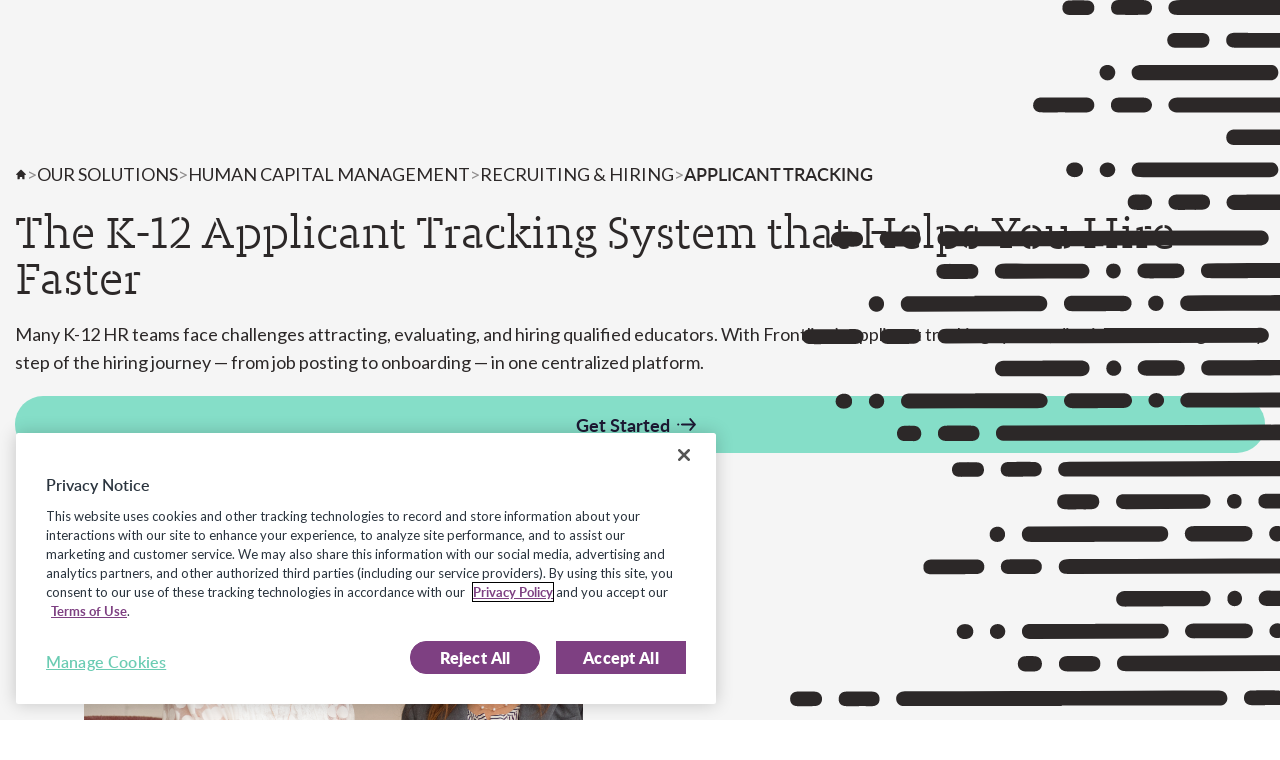

--- FILE ---
content_type: text/html; charset=UTF-8
request_url: https://www.frontlineeducation.com/school-hcm-software/recruiting-hiring/applicant-tracking/
body_size: 97316
content:
<!doctype html>
<html lang="en-US">
<head>
	<meta charset="UTF-8">
	<meta name="viewport" content="width=device-width, initial-scale=1">
	<link rel="profile" href="https://gmpg.org/xfn/11">
		<!-- OptanonConsentNoticeStart -->
		<script src="https://cdn.cookielaw.org/scripttemplates/otSDKStub.js"  type="text/javascript" charset="UTF-8" data-domain-script="19e315ea-10ec-40c9-bd30-5208e17743c9" ></script>
		<script type="text/javascript">
		function OptanonWrapper() { }
		</script>
		<!-- OptanonConsentNoticeEnd -->

		<!-- Google Tag Manager -->

		<script>(function(w,d,s,l,i){w[l]=w[l]||[];w[l].push({'gtm.start':
															new Date().getTime(),event:'gtm.js'});var f=d.getElementsByTagName(s)[0],
			j=d.createElement(s),dl=l!='dataLayer'?'&l='+l:'';j.async=true;j.src=
				'https://www.googletagmanager.com/gtm.js?id='+i+dl;f.parentNode.insertBefore(j,f);
								})(window,document,'script','dataLayer','GTM-NG8VHB');</script>

	<!-- End Google Tag Manager -->
	<!-- Adobe Dynamic Chat Script -->
	<script src=https://assets.adoberesources.net/loader.js?orgId=52B36D4851D6F1690A490D44%40AdobeOrg&instanceId=frontlineeducation&env=prod&geo=va7></script>
	<!-- End Adobe Dynamic Chat Script -->

		<!--MS Clarity Code-->
		<script type="text/javascript">
    		(function(c,l,a,r,i,t,y){
        		c[a]=c[a]||function(){(c[a].q=c[a].q||[]).push(arguments)};
        		t=l.createElement(r);t.async=1;t.src="https://www.clarity.ms/tag/"+i;
        		y=l.getElementsByTagName(r)[0];y.parentNode.insertBefore(t,y);
    		})(window, document, "clarity", "script", "kchz3obam5");
		</script>
		<!--End MS Clarity Code-->
		<!--- CALIBERMIND PAGE TRACKER --->
		<script type="text/javascript">
			!function(){var analytics=window.analytics=window.analytics||[];if(!analytics.initialize)if(analytics.invoked)window.console&&console.error&&console.error("Astronomer snippet included twice.");else{analytics.invoked=!0;analytics.methods=["trackSubmit","trackClick","trackLink","trackForm","pageview","identify","reset","group","track","ready","alias","page","once","off","on"];analytics.factory=function(t){return function(){var e=Array.prototype.slice.call(arguments);e.unshift(t);analytics.push(e);return analytics}};for(var t=0;t<analytics.methods.length;t++){var e=analytics.methods[t];analytics[e]=analytics.factory(e)}analytics.load=function(t){var e=document.createElement("script");e.type="text/javascript";e.async=!0;e.src=("https:"===document.location.protocol?"https://":"http://")+"cdn.metarouter.io/a/v1/"+t+".js";var n=document.getElementsByTagName("script")[0];n.parentNode.insertBefore(e,n)};analytics.SNIPPET_VERSION="3.1.0";

				analytics.load("HvmuG8emKTx3p5RGc8veg");

				analytics.page()

			}}();
		</script>
		<!--- END CALIBERMIND PAGE TRACKER --->
		
		<!-- Marketo Measure Script - NON-GDPR -->
		<script type="text/javascript" src="https://cdn.bizible.com/scripts/bizible.js" async=""></script>
		<!-- END Marketo Measure Script -->

		<!-- Start Integrate JS Pixel code -->  
		<script>
    		(function() {
      		var analyticScript = document.createElement('script');
      			analyticScript.type = 'text/javascript';
      			analyticScript.async = true;
      			analyticScript.src = 'https://v2.listenloop.com/analytics.bundle.js';
      			analyticScript.setAttribute('ll-public-key', 'EYGoyqcRsMvdVT2cwWsb');
      
      		var firstScriptTag = document.getElementsByTagName('script')[0];
      			firstScriptTag.parentNode.insertBefore(analyticScript, firstScriptTag);
    		})();
  		</script>
		<!-- End Integrate JS Pixel code -->

		
	<meta name='robots' content='index, follow, max-image-preview:large, max-snippet:-1, max-video-preview:-1' />
	<style>img:is([sizes="auto" i], [sizes^="auto," i]) { contain-intrinsic-size: 3000px 1500px }</style>
	
	<!-- This site is optimized with the Yoast SEO Premium plugin v26.7 (Yoast SEO v26.7) - https://yoast.com/wordpress/plugins/seo/ -->
	<title>K-12 Applicant Tracking Software | Simplify School Hiring | Frontline Education</title>
<style>.flying-press-lazy-bg{background-image:none!important;}</style>
<link rel='preload' href='https://www.frontlineeducation.com/wp-content/themes/wpny/theme/assets/images/logo-dark.svg' as='image' imagesrcset='' imagesizes=''/>
<link rel='preload' href='https://www.frontlineeducation.com/wp-content/uploads/2024/02/Applicant-Tracking-HeroImage.png' as='image' imagesrcset='https://www.frontlineeducation.com/wp-content/uploads/2024/02/Applicant-Tracking-HeroImage.png 568w, https://www.frontlineeducation.com/wp-content/uploads/2024/02/Applicant-Tracking-HeroImage-300x182.png 300w, https://www.frontlineeducation.com/wp-content/uploads/2024/02/Applicant-Tracking-HeroImage-100x61.png 100w' imagesizes='(max-width: 568px) 100vw, 568px'/>
<link rel='preload' href='https://www.frontlineeducation.com/wp-content/uploads/2024/02/recruiting-screen-scaled.webp' as='image' imagesrcset='https://www.frontlineeducation.com/wp-content/uploads/2024/02/recruiting-screen-scaled.webp 2048w, https://www.frontlineeducation.com/wp-content/uploads/2024/02/recruiting-screen-100x62.webp 100w, https://www.frontlineeducation.com/wp-content/uploads/2024/02/recruiting-screen-768x479.webp 768w, https://www.frontlineeducation.com/wp-content/uploads/2024/02/recruiting-screen-1536x957.webp 1536w' imagesizes='(max-width: 2048px) 100vw, 2048px'/>
<link rel='preload' href='https://www.frontlineeducation.com/wp-content/themes/wpny/theme/assets/fonts/lato-regular.woff2' as='font' type='font/woff2' fetchpriority='high' crossorigin='anonymous'><link rel='preload' href='https://www.frontlineeducation.com/wp-content/themes/wpny/theme/assets/fonts/lato-semibold.woff2' as='font' type='font/woff2' fetchpriority='high' crossorigin='anonymous'><link rel='preload' href='https://www.frontlineeducation.com/wp-content/themes/wpny/theme/assets/fonts/lato-bold.woff2' as='font' type='font/woff2' fetchpriority='high' crossorigin='anonymous'><link rel='preload' href='https://www.frontlineeducation.com/wp-content/themes/wpny/theme/assets/fonts/lato-medium.woff2' as='font' type='font/woff2' fetchpriority='high' crossorigin='anonymous'><link rel='preload' href='https://www.frontlineeducation.com/wp-content/themes/wpny/theme/assets/fonts/KarbonSlabStencil-Regular.woff2' as='font' type='font/woff2' fetchpriority='high' crossorigin='anonymous'><link rel='preload' href='https://www.frontlineeducation.com/wp-content/themes/wpny/theme/assets/fonts/lato-italic.woff2' as='font' type='font/woff2' fetchpriority='high' crossorigin='anonymous'><link rel='preload' href='https://www.frontlineeducation.com/wp-content/themes/wpny/theme/assets/fonts/lato-regular.woff' as='font' type='font/woff' fetchpriority='high' crossorigin='anonymous'><link rel='preload' href='https://www.frontlineeducation.com/wp-content/themes/wpny/theme/assets/fonts/lato-semibold.woff' as='font' type='font/woff' fetchpriority='high' crossorigin='anonymous'><link rel='preload' href='https://www.frontlineeducation.com/wp-content/themes/wpny/theme/assets/fonts/lato-bold.woff' as='font' type='font/woff' fetchpriority='high' crossorigin='anonymous'><link rel='preload' href='https://www.frontlineeducation.com/wp-content/themes/wpny/theme/assets/fonts/lato-medium.woff' as='font' type='font/woff' fetchpriority='high' crossorigin='anonymous'><link rel='preload' href='https://www.frontlineeducation.com/wp-content/themes/wpny/theme/assets/fonts/KarbonSlabStencil-Regular.woff' as='font' type='font/woff' fetchpriority='high' crossorigin='anonymous'><link rel='preload' href='https://www.frontlineeducation.com/wp-content/themes/wpny/theme/assets/fonts/lato-italic.woff' as='font' type='font/woff' fetchpriority='high' crossorigin='anonymous'>
<style id="flying-press-css">input[type=checkbox][id^=filter-checkbox]{opacity:0;-ms-filter:"progid:DXImageTransform.Microsoft.Alpha(Opacity=0)";width:0;height:0;display:block;visibility:hidden!important}input[type=checkbox][id^=filter-checkbox]+label{color:#a4a9ad;align-items:center;margin:.3em 0;font-weight:400;-webkit-transition:color .25s cubic-bezier(.4,0,.23,1);transition:color .25s cubic-bezier(.4,0,.23,1);display:-webkit-box;display:-webkit-flex;display:-ms-flexbox;display:flex;position:relative}input[type=checkbox][id^=filter-checkbox]:checked+label{color:#6bccb3}input[type=checkbox][id^=filter-checkbox]+label>span{cursor:pointer;background:#fff0;border:2px solid #d1d3d3;border-radius:4px;width:1.4em;min-width:1.4em;height:1.4em;min-height:1.4em;margin-right:.5em;-webkit-transition:all .125s cubic-bezier(.4,0,.23,1);transition:all .125s cubic-bezier(.4,0,.23,1);display:inline-block;position:relative}input[type=checkbox][id^=filter-checkbox]+label:hover,input[type=checkbox][id^=filter-checkbox]:focus+label{color:#5c6670;cursor:pointer}input[type=checkbox][id^=filter-checkbox]+label:hover>span,input[type=checkbox][id^=filter-checkbox]:focus+label>span{background:#ffffff1a}input[type=checkbox][id^=filter-checkbox]:checked+label>span{border:.685em solid #6bccb3;-webkit-animation:.2s cubic-bezier(.4,0,.23,1) shrink-bounce;animation:.2s cubic-bezier(.4,0,.23,1) shrink-bounce;position:relative}input[type=checkbox][id^=filter-checkbox]:checked+label>span:before{content:"";-webkit-transform-origin:0 100%;-ms-transform-origin:0 100%;transform-origin:0 100%;border-bottom:2px solid #fff0;border-right:2px solid #fff0;-webkit-animation:75ms cubic-bezier(.4,0,.23,1) .125s forwards checkbox-check;animation:75ms cubic-bezier(.4,0,.23,1) .125s forwards checkbox-check;display:block;position:absolute;top:-3px;left:-6px;-webkit-transform:rotate(45deg);-ms-transform:rotate(45deg);transform:rotate(45deg)}@-webkit-keyframes shrink-bounce{0%{-webkit-transform:scale(1);transform:scale(1)}33%{-webkit-transform:scale(.85);transform:scale(.85)}to{-webkit-transform:scale(1);transform:scale(1)}}@keyframes shrink-bounce{0%{-webkit-transform:scale(1);transform:scale(1)}33%{-webkit-transform:scale(.85);transform:scale(.85)}to{-webkit-transform:scale(1);transform:scale(1)}}@-webkit-keyframes checkbox-check{0%{border-color:#fff;width:0;height:0;-webkit-transform:translate(0,0)rotate(45deg);transform:translate(0,0)rotate(45deg)}33%{width:.4em;height:0;-webkit-transform:translate(0,0)rotate(45deg);transform:translate(0,0)rotate(45deg)}to{border-color:#fff;width:.4em;height:.8em;-webkit-transform:translateY(-.5em)rotate(45deg);transform:translateY(-.5em)rotate(45deg)}}@keyframes checkbox-check{0%{border-color:#fff;width:0;height:0;-webkit-transform:translate(0,0)rotate(45deg);transform:translate(0,0)rotate(45deg)}33%{width:.4em;height:0;-webkit-transform:translate(0,0)rotate(45deg);transform:translate(0,0)rotate(45deg)}to{border-color:#fff;width:.4em;height:.8em;-webkit-transform:translateY(-.5em)rotate(45deg);transform:translateY(-.5em)rotate(45deg)}}section #content ul>li,main #body-main--content ul>li{margin-bottom:unset}:where(.wp-block-button__link){box-shadow:none;border-radius:9999px;padding:calc(.667em + 2px) calc(1.333em + 2px);text-decoration:none}:root :where(.wp-block-button .wp-block-button__link.is-style-outline),:root :where(.wp-block-button.is-style-outline>.wp-block-button__link){border:2px solid;padding:.667em 1.333em}:root :where(.wp-block-button .wp-block-button__link.is-style-outline:not(.has-text-color)),:root :where(.wp-block-button.is-style-outline>.wp-block-button__link:not(.has-text-color)){color:currentColor}:root :where(.wp-block-button .wp-block-button__link.is-style-outline:not(.has-background)),:root :where(.wp-block-button.is-style-outline>.wp-block-button__link:not(.has-background)){background-color:initial;background-image:none}:where(.wp-block-calendar table:not(.has-background) th){background:#ddd}.wp-block-columns{box-sizing:border-box;display:flex;flex-wrap:wrap!important;align-items:normal!important}@media (width>=782px){.wp-block-columns{flex-wrap:nowrap!important}}.wp-block-columns.are-vertically-aligned-center{align-items:center}@media (width<=781px){.wp-block-columns:not(.is-not-stacked-on-mobile)>.wp-block-column{flex-basis:100%!important}}@media (width>=782px){.wp-block-columns:not(.is-not-stacked-on-mobile)>.wp-block-column{flex-grow:1;flex-basis:0%}.wp-block-columns:not(.is-not-stacked-on-mobile)>.wp-block-column[style*=flex-basis]{flex-grow:0}}:where(.wp-block-columns){margin-bottom:1.75em}:where(.wp-block-columns.has-background){padding:1.25em 2.375em}.wp-block-column{overflow-wrap:break-word;word-break:break-word;flex-grow:1;min-width:0}.wp-block-column.is-vertically-aligned-top{align-self:flex-start}.wp-block-column.is-vertically-aligned-center{align-self:center}.wp-block-column.is-vertically-aligned-bottom,.wp-block-column.is-vertically-aligned-center,.wp-block-column.is-vertically-aligned-top{width:100%}:where(.wp-block-post-comments input[type=submit]){border:none}:where(.wp-block-cover-image:not(.has-text-color)),:where(.wp-block-cover:not(.has-text-color)){color:#fff}:where(.wp-block-cover-image.is-light:not(.has-text-color)),:where(.wp-block-cover.is-light:not(.has-text-color)){color:#000}:root :where(.wp-block-cover h1:not(.has-text-color)),:root :where(.wp-block-cover h2:not(.has-text-color)),:root :where(.wp-block-cover h3:not(.has-text-color)),:root :where(.wp-block-cover h4:not(.has-text-color)),:root :where(.wp-block-cover h5:not(.has-text-color)),:root :where(.wp-block-cover h6:not(.has-text-color)),:root :where(.wp-block-cover p:not(.has-text-color)){color:inherit}:where(.wp-block-file){margin-bottom:1.5em}:where(.wp-block-file__button){border-radius:2em;padding:.5em 1em;display:inline-block}:where(.wp-block-file__button):is(a):active,:where(.wp-block-file__button):is(a):focus,:where(.wp-block-file__button):is(a):hover,:where(.wp-block-file__button):is(a):visited{box-shadow:none;color:#fff;opacity:.85;text-decoration:none}.wp-block-group{box-sizing:border-box}:where(.wp-block-group.wp-block-group-is-layout-constrained){position:relative}h1.has-background,h2.has-background,h3.has-background,h4.has-background,h5.has-background,h6.has-background{padding:1.25em 2.375em}.wp-block-image>a,.wp-block-image>figure>a{display:inline-block}.wp-block-image img{box-sizing:border-box;vertical-align:bottom;max-width:100%;height:auto}.wp-block-image[style*=border-radius] img,.wp-block-image[style*=border-radius]>a{border-radius:inherit}.wp-block-image.has-custom-border img{box-sizing:border-box}.wp-block-image.alignfull>a,.wp-block-image.alignwide>a{width:100%}.wp-block-image.alignfull img,.wp-block-image.alignwide img{width:100%;height:auto}.wp-block-image :where(figcaption){margin-top:.5em;margin-bottom:1em}:root :where(.wp-block-image.is-style-rounded img,.wp-block-image .is-style-rounded img){border-radius:9999px}.wp-block-image figure{margin:0}@keyframes show-content-image{0%{visibility:hidden}99%{visibility:hidden}}@keyframes turn-on-visibility{0%{opacity:0}}@keyframes turn-off-visibility{0%{opacity:1;visibility:visible}99%{opacity:0;visibility:visible}}@keyframes lightbox-zoom-in{0%{transform:translate(calc((-100vw + var(--wp--lightbox-scrollbar-width))/2 + var(--wp--lightbox-initial-left-position)),calc(-50vh + var(--wp--lightbox-initial-top-position)))scale(var(--wp--lightbox-scale))}}@keyframes lightbox-zoom-out{0%{visibility:visible;transform:translate(-50%,-50%)scale(1)}99%{visibility:visible}}:where(.wp-block-latest-comments:not([style*=line-height] .wp-block-latest-comments__comment)){line-height:1.1}:where(.wp-block-latest-comments:not([style*=line-height] .wp-block-latest-comments__comment-excerpt p)){line-height:1.8}:root :where(.wp-block-latest-posts.is-grid){padding:0}:root :where(.wp-block-latest-posts.wp-block-latest-posts__list){padding-left:0}ol,ul{box-sizing:border-box}:root :where(.wp-block-list.has-background){padding:1.25em 2.375em}.wp-block-navigation{--navigation-layout-justification-setting:flex-start;--navigation-layout-direction:row;--navigation-layout-wrap:wrap;--navigation-layout-justify:flex-start;--navigation-layout-align:center;position:relative}.wp-block-navigation ul{margin-top:0;margin-bottom:0;margin-left:0;padding-left:0}.wp-block-navigation ul,.wp-block-navigation ul li{padding:0;list-style:none}.wp-block-navigation .wp-block-navigation-item{align-items:center;display:flex;position:relative}.wp-block-navigation .wp-block-navigation-item__content{display:block}.wp-block-navigation .wp-block-navigation-item__content.wp-block-navigation-item__content{color:inherit}.wp-block-navigation :where(a),.wp-block-navigation :where(a:active),.wp-block-navigation :where(a:focus){text-decoration:none}.wp-block-navigation.is-vertical{--navigation-layout-direction:column;--navigation-layout-justify:initial;--navigation-layout-align:flex-start}button.wp-block-navigation-item__content{background-color:initial;color:currentColor;font-family:inherit;font-size:inherit;font-style:inherit;font-weight:inherit;letter-spacing:inherit;line-height:inherit;text-align:left;text-transform:inherit;border:none}.wp-block-navigation .wp-block-page-list,.wp-block-navigation__container,.wp-block-navigation__responsive-close,.wp-block-navigation__responsive-container,.wp-block-navigation__responsive-container-content,.wp-block-navigation__responsive-dialog{gap:inherit}:where(.wp-block-navigation.has-background .wp-block-navigation-item a:not(.wp-element-button)),:where(.wp-block-navigation.has-background .wp-block-navigation-submenu a:not(.wp-element-button)),:where(.wp-block-navigation .wp-block-navigation__submenu-container .wp-block-navigation-item a:not(.wp-element-button)),:where(.wp-block-navigation .wp-block-navigation__submenu-container .wp-block-navigation-submenu a:not(.wp-element-button)),:where(.wp-block-navigation .wp-block-navigation__submenu-container .wp-block-navigation-submenu button.wp-block-navigation-item__content),:where(.wp-block-navigation .wp-block-navigation__submenu-container .wp-block-pages-list__item button.wp-block-navigation-item__content){padding:.5em 1em}.wp-block-navigation__container{align-items:var(--navigation-layout-align,initial);flex-direction:var(--navigation-layout-direction,initial);flex-wrap:var(--navigation-layout-wrap,wrap);justify-content:var(--navigation-layout-justify,initial);margin:0;padding-left:0;list-style:none;display:flex}.wp-block-navigation__container .is-responsive{display:none}.wp-block-navigation__container:only-child,.wp-block-page-list:only-child{flex-grow:1}@keyframes overlay-menu__fade-in-animation{0%{opacity:0;transform:translateY(.5em)}}.wp-block-navigation__responsive-container{display:none;position:fixed;inset:0}.wp-block-navigation__responsive-container :where(.wp-block-navigation-item a){color:inherit}.wp-block-navigation__responsive-container .wp-block-navigation__responsive-container-content{align-items:var(--navigation-layout-align,initial);flex-direction:var(--navigation-layout-direction,initial);flex-wrap:var(--navigation-layout-wrap,wrap);justify-content:var(--navigation-layout-justify,initial);display:flex}.wp-block-navigation__responsive-container:not(.is-menu-open.is-menu-open){background-color:inherit!important;color:inherit!important}@media (width>=600px){.wp-block-navigation__responsive-container:not(.hidden-by-default):not(.is-menu-open){background-color:inherit;z-index:auto;width:100%;display:block;position:relative}.wp-block-navigation__responsive-container:not(.hidden-by-default):not(.is-menu-open) .wp-block-navigation__responsive-container-close{display:none}}.wp-block-navigation__responsive-container-close,.wp-block-navigation__responsive-container-open{color:currentColor;cursor:pointer;text-transform:inherit;vertical-align:middle;background:0 0;border:none;margin:0;padding:0}.wp-block-navigation__responsive-container-close svg,.wp-block-navigation__responsive-container-open svg{fill:currentColor;pointer-events:none;width:24px;height:24px;display:block}.wp-block-navigation__responsive-container-open{display:flex}.wp-block-navigation__responsive-container-open.wp-block-navigation__responsive-container-open.wp-block-navigation__responsive-container-open{font-family:inherit;font-size:inherit;font-weight:inherit}@media (width>=600px){.wp-block-navigation__responsive-container-open:not(.always-shown){display:none}}.wp-block-navigation__responsive-container-close{z-index:2;position:absolute;top:0;right:0}.wp-block-navigation__responsive-container-close.wp-block-navigation__responsive-container-close.wp-block-navigation__responsive-container-close{font-family:inherit;font-size:inherit;font-weight:inherit}.wp-block-navigation__responsive-close{width:100%}.wp-block-navigation__responsive-close:focus{outline:none}.wp-block-navigation__responsive-dialog{position:relative}.wp-block-navigation .wp-block-navigation-item__label{overflow-wrap:break-word}.wp-block-navigation .wp-block-navigation-item{background-color:inherit}:root :where(p.has-background){padding:1.25em 2.375em}:where(p.has-text-color:not(.has-link-color)) a{color:inherit}:where(.wp-block-post-comments-form) input:not([type=submit]),:where(.wp-block-post-comments-form) textarea{border:1px solid #949494;font-family:inherit;font-size:1em}:where(.wp-block-post-comments-form) input:where(:not([type=submit]):not([type=checkbox])),:where(.wp-block-post-comments-form) textarea{padding:calc(.667em + 2px)}:where(.wp-block-post-excerpt){box-sizing:border-box;margin-bottom:var(--wp--style--block-gap);margin-top:var(--wp--style--block-gap)}:where(.wp-block-preformatted.has-background){padding:1.25em 2.375em}:where(.wp-block-search__button){border:1px solid #ccc;padding:6px 10px}:where(.wp-block-search__input){font-family:inherit;font-size:inherit;font-style:inherit;font-weight:inherit;letter-spacing:inherit;line-height:inherit;text-transform:inherit}:where(.wp-block-search__button-inside .wp-block-search__inside-wrapper){box-sizing:border-box;border:1px solid #949494;padding:4px}:where(.wp-block-search__button-inside .wp-block-search__inside-wrapper) :where(.wp-block-search__button){padding:4px 8px}.wp-block-separator{border:none;border-top:2px solid}:root :where(.wp-block-separator.is-style-dots){text-align:center;height:auto;line-height:1}:root :where(.wp-block-separator.is-style-dots):before{color:currentColor;content:"···";letter-spacing:2em;padding-left:2em;font-family:serif;font-size:1.5em}:root :where(.wp-block-site-logo.is-style-rounded){border-radius:9999px}:root :where(.wp-block-social-links .wp-social-link a){padding:.25em}:root :where(.wp-block-social-links.is-style-logos-only .wp-social-link a){padding:0}:root :where(.wp-block-social-links.is-style-pill-shape .wp-social-link a){padding-left:.666667em;padding-right:.666667em}.wp-block-spacer{clear:both}:root :where(.wp-block-tag-cloud.is-style-outline){flex-wrap:wrap;gap:1ch;display:flex}:root :where(.wp-block-tag-cloud.is-style-outline a){border:1px solid;margin-right:0;padding:1ch 2ch;font-size:unset!important;text-decoration:none!important}:root :where(.wp-block-table-of-contents){box-sizing:border-box}:where(.wp-block-term-description){box-sizing:border-box;margin-bottom:var(--wp--style--block-gap);margin-top:var(--wp--style--block-gap)}:where(pre.wp-block-verse){font-family:inherit}.editor-styles-wrapper,.entry-content{counter-reset:footnotes}:root{--wp--preset--font-size--normal:16px;--wp--preset--font-size--huge:42px}.has-text-align-center{text-align:center}html :where(.has-border-color){border-style:solid}html :where([style*=border-top-color]){border-top-style:solid}html :where([style*=border-right-color]){border-right-style:solid}html :where([style*=border-bottom-color]){border-bottom-style:solid}html :where([style*=border-left-color]){border-left-style:solid}html :where([style*=border-width]){border-style:solid}html :where([style*=border-top-width]){border-top-style:solid}html :where([style*=border-right-width]){border-right-style:solid}html :where([style*=border-bottom-width]){border-bottom-style:solid}html :where([style*=border-left-width]){border-left-style:solid}html :where(img[class*=wp-image-]){max-width:100%;height:auto}:where(figure){margin:0 0 1em}html :where(.is-position-sticky){--wp-admin--admin-bar--position-offset:var(--wp-admin--admin-bar--height,0px)}@media screen and (width<=600px){html :where(.is-position-sticky){--wp-admin--admin-bar--position-offset:0px}}@font-face{font-display:swap;font-family:FontAwesome;src:url(https://www.frontlineeducation.com/wp-content/plugins/image-map-pro-wordpress/fonts/fontawesome-webfont.eot?v=4.7.0);src:url(https://www.frontlineeducation.com/wp-content/plugins/image-map-pro-wordpress/fonts/fontawesome-webfont.eot#iefix&v=4.7.0)format("embedded-opentype"),url(https://www.frontlineeducation.com/wp-content/plugins/image-map-pro-wordpress/fonts/fontawesome-webfont.woff2?v=4.7.0)format("woff2"),url(https://www.frontlineeducation.com/wp-content/plugins/image-map-pro-wordpress/fonts/fontawesome-webfont.woff?v=4.7.0)format("woff"),url(https://www.frontlineeducation.com/wp-content/plugins/image-map-pro-wordpress/fonts/fontawesome-webfont.ttf?v=4.7.0)format("truetype"),url(https://www.frontlineeducation.com/wp-content/plugins/image-map-pro-wordpress/fonts/fontawesome-webfont.svg?v=4.7.0#fontawesomeregular)format("svg");font-weight:400;font-style:normal}@-webkit-keyframes fa-spin{0%{-webkit-transform:rotate(0);transform:rotate(0)}to{-webkit-transform:rotate(359deg);transform:rotate(359deg)}}@keyframes fa-spin{0%{-webkit-transform:rotate(0);transform:rotate(0)}to{-webkit-transform:rotate(359deg);transform:rotate(359deg)}}@keyframes ShapeGlowAnimation{0%{opacity:0}50%{opacity:1}to{opacity:0}}@font-face{font-display:swap;font-family:dashicons;src:url(https://www.frontlineeducation.com/wp-includes/fonts/dashicons.eot?99ac726223c749443b642ce33df8b800);src:url(https://www.frontlineeducation.com/wp-includes/fonts/dashicons.eot?99ac726223c749443b642ce33df8b800#iefix)format("embedded-opentype"),url([data-uri])format("woff"),url(https://www.frontlineeducation.com/wp-includes/fonts/dashicons.ttf?99ac726223c749443b642ce33df8b800)format("truetype");font-weight:400;font-style:normal}@font-face{font-display:swap;font-family:Sagona;src:url(https://www.frontlineeducation.com/wp-content/themes/wpny/theme/assets/fonts/Sagona-Medium.eot);src:url(https://www.frontlineeducation.com/wp-content/themes/wpny/theme/assets/fonts/Sagona-Medium.eot#iefix)format("embedded-opentype"),url(https://www.frontlineeducation.com/wp-content/themes/wpny/theme/assets/fonts/Sagona-Medium.woff2)format("woff2"),url(https://www.frontlineeducation.com/wp-content/themes/wpny/theme/assets/fonts/Sagona-Medium.woff)format("woff"),url(https://www.frontlineeducation.com/wp-content/themes/wpny/theme/assets/fonts/Sagona-Medium.ttf)format("truetype"),url(https://www.frontlineeducation.com/wp-content/themes/wpny/theme/assets/fonts/Sagona-Medium.svg#Sagona-Medium)format("svg");font-weight:500;font-style:normal}@font-face{font-display:swap;font-family:KarbonSlabStencil;src:url(https://www.frontlineeducation.com/wp-content/themes/wpny/theme/assets/fonts/KarbonSlabStencil-Regular.eot);src:url(https://www.frontlineeducation.com/wp-content/themes/wpny/theme/assets/fonts/KarbonSlabStencil-Regular.eot#iefix)format("embedded-opentype"),url(https://www.frontlineeducation.com/wp-content/themes/wpny/theme/assets/fonts/KarbonSlabStencil-Regular.woff2)format("woff2"),url(https://www.frontlineeducation.com/wp-content/themes/wpny/theme/assets/fonts/KarbonSlabStencil-Regular.woff)format("woff"),url(https://www.frontlineeducation.com/wp-content/themes/wpny/theme/assets/fonts/KarbonSlabStencil-Regular.ttf)format("truetype"),url(https://www.frontlineeducation.com/wp-content/themes/wpny/theme/assets/fonts/KarbonSlabStencil-Regular.svg#KarbonSlabStencil-Regular)format("svg");font-weight:400;font-style:normal}@font-face{font-display:swap;font-family:Lato;src:url(https://www.frontlineeducation.com/wp-content/themes/wpny/theme/assets/fonts/lato-black.eot);src:local(Lato Black),local(Lato-Black),url(https://www.frontlineeducation.com/wp-content/themes/wpny/theme/assets/fonts/lato-black.eot#iefix)format("embedded-opentype"),url(https://www.frontlineeducation.com/wp-content/themes/wpny/theme/assets/fonts/lato-black.woff2)format("woff2"),url(https://www.frontlineeducation.com/wp-content/themes/wpny/theme/assets/fonts/lato-black.woff)format("woff"),url(https://www.frontlineeducation.com/wp-content/themes/wpny/theme/assets/fonts/lato-black.ttf)format("truetype"),url(https://www.frontlineeducation.com/wp-content/themes/wpny/theme/assets/fonts/lato-black.svg#lato)format("svg");font-weight:900;font-style:normal}@font-face{font-display:swap;font-family:Lato;src:url(https://www.frontlineeducation.com/wp-content/themes/wpny/theme/assets/fonts/lato-blackitalic.eot);src:local(Lato Black Italic),local(Lato-BlackItalic),url(https://www.frontlineeducation.com/wp-content/themes/wpny/theme/assets/fonts/lato-blackitalic.eot#iefix)format("embedded-opentype"),url(https://www.frontlineeducation.com/wp-content/themes/wpny/theme/assets/fonts/lato-blackitalic.woff2)format("woff2"),url(https://www.frontlineeducation.com/wp-content/themes/wpny/theme/assets/fonts/lato-blackitalic.woff)format("woff"),url(https://www.frontlineeducation.com/wp-content/themes/wpny/theme/assets/fonts/lato-blackitalic.ttf)format("truetype"),url(https://www.frontlineeducation.com/wp-content/themes/wpny/theme/assets/fonts/lato-blackitalic.svg#lato)format("svg");font-weight:900;font-style:italic}@font-face{font-display:swap;font-family:Lato;src:url(https://www.frontlineeducation.com/wp-content/themes/wpny/theme/assets/fonts/lato-heavy.eot);src:local(Lato Heavy),local(Lato-Heavy),url(https://www.frontlineeducation.com/wp-content/themes/wpny/theme/assets/fonts/lato-heavy.eot#iefix)format("embedded-opentype"),url(https://www.frontlineeducation.com/wp-content/themes/wpny/theme/assets/fonts/lato-heavy.woff2)format("woff2"),url(https://www.frontlineeducation.com/wp-content/themes/wpny/theme/assets/fonts/lato-heavy.woff)format("woff"),url(https://www.frontlineeducation.com/wp-content/themes/wpny/theme/assets/fonts/lato-heavy.ttf)format("truetype"),url(https://www.frontlineeducation.com/wp-content/themes/wpny/theme/assets/fonts/lato-heavy.svg#lato)format("svg");font-weight:800;font-style:italic}@font-face{font-display:swap;font-family:Lato;src:url(https://www.frontlineeducation.com/wp-content/themes/wpny/theme/assets/fonts/lato-bold.eot);src:local(Lato Bold),local(Lato-Bold),url(https://www.frontlineeducation.com/wp-content/themes/wpny/theme/assets/fonts/lato-bold.eot#iefix)format("embedded-opentype"),url(https://www.frontlineeducation.com/wp-content/themes/wpny/theme/assets/fonts/lato-bold.woff2)format("woff2"),url(https://www.frontlineeducation.com/wp-content/themes/wpny/theme/assets/fonts/lato-bold.woff)format("woff"),url(https://www.frontlineeducation.com/wp-content/themes/wpny/theme/assets/fonts/lato-bold.ttf)format("truetype"),url(https://www.frontlineeducation.com/wp-content/themes/wpny/theme/assets/fonts/lato-bold.svg#lato)format("svg");font-weight:700;font-style:normal}@font-face{font-display:swap;font-family:Lato;src:url(https://www.frontlineeducation.com/wp-content/themes/wpny/theme/assets/fonts/lato-bolditalic.eot);src:local(Lato Bold Italic),local(Lato-BoldItalic),url(https://www.frontlineeducation.com/wp-content/themes/wpny/theme/assets/fonts/lato-bolditalic.eot#iefix)format("embedded-opentype"),url(https://www.frontlineeducation.com/wp-content/themes/wpny/theme/assets/fonts/lato-bolditalic.woff2)format("woff2"),url(https://www.frontlineeducation.com/wp-content/themes/wpny/theme/assets/fonts/lato-bolditalic.woff)format("woff"),url(https://www.frontlineeducation.com/wp-content/themes/wpny/theme/assets/fonts/lato-bolditalic.ttf)format("truetype"),url(https://www.frontlineeducation.com/wp-content/themes/wpny/theme/assets/fonts/lato-bolditalic.svg#lato)format("svg");font-weight:700;font-style:italic}@font-face{font-display:swap;font-family:Lato;src:url(https://www.frontlineeducation.com/wp-content/themes/wpny/theme/assets/fonts/lato-semibold.eot);src:local(Lato Semi Bold),local(Lato-SemiBold),url(https://www.frontlineeducation.com/wp-content/themes/wpny/theme/assets/fonts/lato-semibold.eot#iefix)format("embedded-opentype"),url(https://www.frontlineeducation.com/wp-content/themes/wpny/theme/assets/fonts/lato-semibold.woff2)format("woff2"),url(https://www.frontlineeducation.com/wp-content/themes/wpny/theme/assets/fonts/lato-semibold.woff)format("woff"),url(https://www.frontlineeducation.com/wp-content/themes/wpny/theme/assets/fonts/lato-semibold.ttf)format("truetype"),url(https://www.frontlineeducation.com/wp-content/themes/wpny/theme/assets/fonts/lato-semibold.svg#lato)format("svg");font-weight:600;font-style:normal}@font-face{font-display:swap;font-family:Lato;src:url(https://www.frontlineeducation.com/wp-content/themes/wpny/theme/assets/fonts/lato-semibolditalic.eot);src:local(Lato Semi Bold Italic),local(Lato-SemiBold Italic),url(https://www.frontlineeducation.com/wp-content/themes/wpny/theme/assets/fonts/lato-semibolditalic.eot#iefix)format("embedded-opentype"),url(https://www.frontlineeducation.com/wp-content/themes/wpny/theme/assets/fonts/lato-semibolditalic.woff2)format("woff2"),url(https://www.frontlineeducation.com/wp-content/themes/wpny/theme/assets/fonts/lato-semibolditalic.woff)format("woff"),url(https://www.frontlineeducation.com/wp-content/themes/wpny/theme/assets/fonts/lato-semibolditalic.ttf)format("truetype"),url(https://www.frontlineeducation.com/wp-content/themes/wpny/theme/assets/fonts/lato-semibolditalic.svg#lato)format("svg");font-weight:600;font-style:italic}@font-face{font-display:swap;font-family:Lato;src:url(https://www.frontlineeducation.com/wp-content/themes/wpny/theme/assets/fonts/lato-medium.eot);src:local(Lato Medium),local(Lato-Medium),url(https://www.frontlineeducation.com/wp-content/themes/wpny/theme/assets/fonts/lato-medium.eot#iefix)format("embedded-opentype"),url(https://www.frontlineeducation.com/wp-content/themes/wpny/theme/assets/fonts/lato-medium.woff2)format("woff2"),url(https://www.frontlineeducation.com/wp-content/themes/wpny/theme/assets/fonts/lato-medium.woff)format("woff"),url(https://www.frontlineeducation.com/wp-content/themes/wpny/theme/assets/fonts/lato-medium.ttf)format("truetype"),url(https://www.frontlineeducation.com/wp-content/themes/wpny/theme/assets/fonts/lato-medium.svg#lato)format("svg");font-weight:500;font-style:normal}@font-face{font-display:swap;font-family:Lato;src:url(https://www.frontlineeducation.com/wp-content/themes/wpny/theme/assets/fonts/lato-mediumitalic.eot);src:local(Lato Medium Italic),local(Lato-MediumItalic),url(https://www.frontlineeducation.com/wp-content/themes/wpny/theme/assets/fonts/lato-mediumitalic.eot#iefix)format("embedded-opentype"),url(https://www.frontlineeducation.com/wp-content/themes/wpny/theme/assets/fonts/lato-mediumitalic.woff2)format("woff2"),url(https://www.frontlineeducation.com/wp-content/themes/wpny/theme/assets/fonts/lato-mediumitalic.woff)format("woff"),url(https://www.frontlineeducation.com/wp-content/themes/wpny/theme/assets/fonts/lato-mediumitalic.ttf)format("truetype"),url(https://www.frontlineeducation.com/wp-content/themes/wpny/theme/assets/fonts/lato-mediumitalic.svg#lato)format("svg");font-weight:500;font-style:italic}@font-face{font-display:swap;font-family:Lato;src:url(https://www.frontlineeducation.com/wp-content/themes/wpny/theme/assets/fonts/lato-regular.eot);src:local(Lato Regular),local(Lato-Regular),url(https://www.frontlineeducation.com/wp-content/themes/wpny/theme/assets/fonts/lato-regular.eot#iefix)format("embedded-opentype"),url(https://www.frontlineeducation.com/wp-content/themes/wpny/theme/assets/fonts/lato-regular.woff2)format("woff2"),url(https://www.frontlineeducation.com/wp-content/themes/wpny/theme/assets/fonts/lato-regular.woff)format("woff"),url(https://www.frontlineeducation.com/wp-content/themes/wpny/theme/assets/fonts/lato-regular.ttf)format("truetype"),url(https://www.frontlineeducation.com/wp-content/themes/wpny/theme/assets/fonts/lato-regular.svg#lato)format("svg");font-weight:400;font-style:normal}@font-face{font-display:swap;font-family:Lato;src:url(https://www.frontlineeducation.com/wp-content/themes/wpny/theme/assets/fonts/lato-italic.eot);src:local(Lato Italic),local(Lato-Italic),url(https://www.frontlineeducation.com/wp-content/themes/wpny/theme/assets/fonts/lato-italic.eot#iefix)format("embedded-opentype"),url(https://www.frontlineeducation.com/wp-content/themes/wpny/theme/assets/fonts/lato-italic.woff2)format("woff2"),url(https://www.frontlineeducation.com/wp-content/themes/wpny/theme/assets/fonts/lato-italic.woff)format("woff"),url(https://www.frontlineeducation.com/wp-content/themes/wpny/theme/assets/fonts/lato-italic.ttf)format("truetype"),url(https://www.frontlineeducation.com/wp-content/themes/wpny/theme/assets/fonts/lato-italic.svg#lato)format("svg");font-weight:400;font-style:italic}@font-face{font-display:swap;font-family:Lato;src:url(https://www.frontlineeducation.com/wp-content/themes/wpny/theme/assets/fonts/lato-light.eot);src:local(Lato Light),local(Lato-Light),url(https://www.frontlineeducation.com/wp-content/themes/wpny/theme/assets/fonts/lato-light.eot#iefix)format("embedded-opentype"),url(https://www.frontlineeducation.com/wp-content/themes/wpny/theme/assets/fonts/lato-light.woff2)format("woff2"),url(https://www.frontlineeducation.com/wp-content/themes/wpny/theme/assets/fonts/lato-light.woff)format("woff"),url(https://www.frontlineeducation.com/wp-content/themes/wpny/theme/assets/fonts/lato-light.ttf)format("truetype"),url(https://www.frontlineeducation.com/wp-content/themes/wpny/theme/assets/fonts/lato-light.svg#lato)format("svg");font-weight:300;font-style:normal}@font-face{font-display:swap;font-family:Lato;src:url(https://www.frontlineeducation.com/wp-content/themes/wpny/theme/assets/fonts/lato-lightitalic.eot);src:local(Lato Light Italic),local(Lato-LightItalic),url(https://www.frontlineeducation.com/wp-content/themes/wpny/theme/assets/fonts/lato-lightitalic.eot#iefix)format("embedded-opentype"),url(https://www.frontlineeducation.com/wp-content/themes/wpny/theme/assets/fonts/lato-lightitalic.woff2)format("woff2"),url(https://www.frontlineeducation.com/wp-content/themes/wpny/theme/assets/fonts/lato-lightitalic.ttf)format("truetype"),url(https://www.frontlineeducation.com/wp-content/themes/wpny/theme/assets/fonts/lato-lightitalic.svg#lato)format("svg");font-weight:300;font-style:italic}@font-face{font-display:swap;font-family:Lato;src:url(https://www.frontlineeducation.com/wp-content/themes/wpny/theme/assets/fonts/lato-thin.eot);src:local(Lato Thin),local(Lato-Thin),url(https://www.frontlineeducation.com/wp-content/themes/wpny/theme/assets/fonts/lato-thin.eot#iefix)format("embedded-opentype"),url(https://www.frontlineeducation.com/wp-content/themes/wpny/theme/assets/fonts/lato-thin.woff2)format("woff2"),url(https://www.frontlineeducation.com/wp-content/themes/wpny/theme/assets/fonts/lato-thin.woff)format("woff"),url(https://www.frontlineeducation.com/wp-content/themes/wpny/theme/assets/fonts/lato-thin.ttf)format("truetype"),url(https://www.frontlineeducation.com/wp-content/themes/wpny/theme/assets/fonts/lato-thin.svg#lato)format("svg");font-weight:200;font-style:normal}@font-face{font-display:swap;font-family:Lato;src:url(https://www.frontlineeducation.com/wp-content/themes/wpny/theme/assets/fonts/lato-thinitalic.eot);src:local(Lato Thin Italic),local(Lato-ThinItalic),url(https://www.frontlineeducation.com/wp-content/themes/wpny/theme/assets/fonts/lato-thinitalic.eot#iefix)format("embedded-opentype"),url(https://www.frontlineeducation.com/wp-content/themes/wpny/theme/assets/fonts/lato-thinitalic.woff2)format("woff2"),url(https://www.frontlineeducation.com/wp-content/themes/wpny/theme/assets/fonts/lato-thinitalic.woff)format("woff"),url(https://www.frontlineeducation.com/wp-content/themes/wpny/theme/assets/fonts/lato-thinitalic.ttf)format("truetype"),url(https://www.frontlineeducation.com/wp-content/themes/wpny/theme/assets/fonts/lato-thinitalic.svg#lato)format("svg");font-weight:200;font-style:italic}@font-face{font-display:swap;font-family:Lato;src:url(https://www.frontlineeducation.com/wp-content/themes/wpny/theme/assets/fonts/lato-hairline.eot);src:local(Lato Hairline),local(Lato-Hairline),url(https://www.frontlineeducation.com/wp-content/themes/wpny/theme/assets/fonts/lato-hairline.eot#iefix)format("embedded-opentype"),url(https://www.frontlineeducation.com/wp-content/themes/wpny/theme/assets/fonts/lato-hairline.woff2)format("woff2"),url(https://www.frontlineeducation.com/wp-content/themes/wpny/theme/assets/fonts/lato-hairline.woff)format("woff"),url(https://www.frontlineeducation.com/wp-content/themes/wpny/theme/assets/fonts/lato-hairline.ttf)format("truetype"),url(https://www.frontlineeducation.com/wp-content/themes/wpny/theme/assets/fonts/lato-hairline.svg#lato)format("svg");font-weight:100;font-style:normal}@font-face{font-display:swap;font-family:Lato;src:url(https://www.frontlineeducation.com/wp-content/themes/wpny/theme/assets/fonts/lato-hairlineitalic.eot);src:local(Lato Hairline Italic),local(Lato-HairlineItalic),url(https://www.frontlineeducation.com/wp-content/themes/wpny/theme/assets/fonts/lato-hairlineitalic.eot#iefix)format("embedded-opentype"),url(https://www.frontlineeducation.com/wp-content/themes/wpny/theme/assets/fonts/lato-hairlineitalic.woff2)format("woff2"),url(https://www.frontlineeducation.com/wp-content/themes/wpny/theme/assets/fonts/lato-hairlineitalic.woff)format("woff"),url(https://www.frontlineeducation.com/wp-content/themes/wpny/theme/assets/fonts/lato-hairlineitalic.ttf)format("truetype"),url(https://www.frontlineeducation.com/wp-content/themes/wpny/theme/assets/fonts/lato-hairlineitalic.svg#lato)format("svg");font-weight:100;font-style:italic}*,:before,:after{box-sizing:border-box;border:0 solid #e5e7eb}:before,:after{--tw-content:""}html,:host{-webkit-text-size-adjust:100%;-moz-tab-size:4;-o-tab-size:4;tab-size:4;font-feature-settings:normal;font-variation-settings:normal;-webkit-tap-highlight-color:#fff0;font-family:ui-sans-serif,system-ui,sans-serif,Apple Color Emoji,Segoe UI Emoji,Segoe UI Symbol,Noto Color Emoji;line-height:1.5}body{line-height:inherit;margin:0}hr{height:0;color:inherit;border-top-width:1px}h1,h2,h3,h4,h5,h6{font-size:inherit;font-weight:inherit}a{color:inherit;text-decoration:inherit}b,strong{font-weight:bolder}button,input,optgroup,select,textarea{font-feature-settings:inherit;font-variation-settings:inherit;font-family:inherit;font-size:100%;font-weight:inherit;line-height:inherit;color:inherit;margin:0;padding:0}button,select{text-transform:none}button,[type=button],[type=reset],[type=submit]{-webkit-appearance:button;background-color:#fff0;background-image:none}:-moz-focusring{outline:auto}:-moz-ui-invalid{box-shadow:none}::-webkit-inner-spin-button,::-webkit-outer-spin-button{height:auto}[type=search]{-webkit-appearance:textfield;outline-offset:-2px}::-webkit-search-decoration{-webkit-appearance:none}::-webkit-file-upload-button{-webkit-appearance:button;font:inherit}blockquote,dl,dd,h1,h2,h3,h4,h5,h6,hr,figure,p,pre{margin:0}ol,ul,menu{margin:0;padding:0;list-style:none}input::-moz-placeholder,textarea::-moz-placeholder{opacity:1;color:#9ca3af}input::placeholder,textarea::placeholder{opacity:1;color:#9ca3af}button,[role=button]{cursor:pointer}:disabled{cursor:default}img,svg,video,canvas,audio,iframe,embed,object{vertical-align:middle;display:block}img,video{max-width:100%;height:auto}*,:before,:after,::backdrop{--tw-border-spacing-x:0;--tw-border-spacing-y:0;--tw-translate-x:0;--tw-translate-y:0;--tw-rotate:0;--tw-skew-x:0;--tw-skew-y:0;--tw-scale-x:1;--tw-scale-y:1;--tw-pan-x:;--tw-pan-y:;--tw-pinch-zoom:;--tw-scroll-snap-strictness:proximity;--tw-gradient-from-position:;--tw-gradient-via-position:;--tw-gradient-to-position:;--tw-ordinal:;--tw-slashed-zero:;--tw-numeric-figure:;--tw-numeric-spacing:;--tw-numeric-fraction:;--tw-ring-inset:;--tw-ring-offset-width:0px;--tw-ring-offset-color:#fff;--tw-ring-color:#3b82f680;--tw-ring-offset-shadow:0 0 #0000;--tw-ring-shadow:0 0 #0000;--tw-shadow:0 0 #0000;--tw-shadow-colored:0 0 #0000;--tw-blur:;--tw-brightness:;--tw-contrast:;--tw-grayscale:;--tw-hue-rotate:;--tw-invert:;--tw-saturate:;--tw-sepia:;--tw-drop-shadow:;--tw-backdrop-blur:;--tw-backdrop-brightness:;--tw-backdrop-contrast:;--tw-backdrop-grayscale:;--tw-backdrop-hue-rotate:;--tw-backdrop-invert:;--tw-backdrop-opacity:;--tw-backdrop-saturate:;--tw-backdrop-sepia:}body{color:#2c2828;font-size:18px;font-weight:400;line-height:1.6;font-family:Lato!important}h1,h2,h3,h4{line-height:1.2}body:not(.flexible-content-present){overflow-x:hidden}article>:not(.entry-content),.entry-content>*{max-width:960px;margin-left:auto;margin-right:auto}.wp-block-columns.has-background,.wp-block-group{padding:1.25em 20px}.alignfull{max-width:100vw!important;margin-left:calc(50% - 50vw)!important;margin-right:calc(50% - 50vw)!important}.text-white ul li::marker{color:#fff!important}.container{width:100%;margin-left:auto;margin-right:auto;padding-left:20px;padding-right:20px}@media (width>=960px){.container{max-width:960px}}@media (width>=1200px){.container{max-width:1200px}}@media (width>=1320px){.container{max-width:1320px}}.btn.btn--primary{--tw-bg-opacity:1;background-color:rgb(133 222 200/var(--tw-bg-opacity));text-align:center;--tw-text-opacity:1;color:rgb(29 25 52/var(--tw-text-opacity));border-radius:32px;justify-content:center;align-items:center;gap:.5rem;padding:.75rem 1.5rem;font-weight:700;transition-property:all;transition-duration:.15s;transition-timing-function:cubic-bezier(.4,0,.2,1);display:inline-flex}.btn.btn--primary:hover{--tw-bg-opacity:1;background-color:rgb(29 25 52/var(--tw-bg-opacity));--tw-text-opacity:1;color:rgb(255 255 255/var(--tw-text-opacity))}.btn.btn--primary.flex{width:100%;display:flex!important}.btn.btn--secondary{--tw-border-opacity:1;border-width:2px;border-color:rgb(133 222 200/var(--tw-border-opacity));text-align:center;--tw-text-opacity:1;color:rgb(255 255 255/var(--tw-text-opacity));border-radius:52px;justify-content:center;padding:11px 35px;font-size:17px;font-weight:600;line-height:1.5;transition-property:all;transition-duration:.15s;transition-timing-function:cubic-bezier(.4,0,.2,1);display:inline-flex}.btn.btn--secondary ul li::marker{color:#fff}.btn.btn--secondary ul.wp-block li ::marker,.btn.btn--secondary ul li ::marker,.btn.btn--secondary ul.wp-block li::marker,.btn.btn--secondary ul li::marker,.btn.btn--secondary ul.wp-block li ::marker,.btn.btn--secondary ul li ::marker,.btn.btn--secondary ul.wp-block li::marker,.btn.btn--secondary ul li::marker{color:#fefefe}.btn.btn--secondary:hover{--tw-bg-opacity:1;background-color:rgb(133 222 200/var(--tw-bg-opacity));--tw-text-opacity:1;color:rgb(29 25 52/var(--tw-text-opacity))}.btn.btn--secondary.flex{width:100%;display:flex!important}.site-footer{overflow:hidden}.site-footer .has-bg{padding:50px 80px 50px 0;position:relative}.site-footer .has-bg>*{z-index:1;position:relative}.site-footer .has-bg:before{content:"";z-index:0;background-color:#1c3742;border-radius:0 200px 200px 0;width:100vw;height:100%;position:absolute;top:0;right:0}.site-header>.container{width:100%!important;padding-left:20px!important;padding-right:20px!important}@media (width>=1200px) and (width<=1290px){body:not(.flexible-content-present) #main{padding-left:0!important;padding-right:0!important}}#primary-menu li{margin-bottom:0}#primary-menu ul{margin-bottom:0!important}#primary-menu>li>a{padding-left:12px;padding-right:12px;font-size:17px;font-weight:600;line-height:80px;transition-property:color,background-color,border-color,text-decoration-color,fill,stroke;transition-duration:.15s;transition-timing-function:cubic-bezier(.4,0,.2,1)}@media only screen and (width<=1140px){#primary-menu>li>a{padding-left:6px;padding-right:6px;font-size:14px}}#primary-menu .menu-item-has-children:hover .mega-menu-content{opacity:1;pointer-events:auto}.side-links li{margin-bottom:0}.mega-menu-content{pointer-events:none;background-color:#fff;border-radius:20px;width:100%;max-width:960px;padding:12px;transition:all .3s;box-shadow:0 5px 12px #0000001a}.mega-menu-content>:last-child{margin-bottom:0}.mega-menu-content .wp-block-navigation a:hover{--tw-text-opacity:1;color:rgb(105 42 109/var(--tw-text-opacity))}.wide .mega-menu-content{max-width:1320px}.menu-btn{align-items:center;display:inline-flex}.menu-btn>a{border:2px solid #85dec8;border-radius:40px;padding:9px 17px;font-size:17px;line-height:26px}@media only screen and (width<=1140px){.menu-btn>a{padding:9px 16px;font-size:16px}}.menu-btn>a:hover{background:#1d1934;border:2px solid #1d1934;color:#fff!important}#mobile-menu>li{--tw-border-opacity:1;border-bottom-width:1px;border-color:rgb(239 196 243/var(--tw-border-opacity));width:100%;margin-bottom:.5rem;padding-top:.5rem;padding-bottom:.5rem}#mobile-menu>li>a{text-transform:uppercase;letter-spacing:.025em;--tw-text-opacity:1;color:rgb(43 76 89/var(--tw-text-opacity));margin-bottom:.25rem;font-size:16px;font-weight:700}#mobile-menu>li>a:hover{--tw-text-opacity:1;color:rgb(105 42 109/var(--tw-text-opacity))}#mobile-menu .menu-item-has-children{flex-flow:row-reverse wrap;justify-content:space-between;align-items:center;display:flex}#mobile-menu .menu-item-has-children a{flex:1;font-size:16px}#mobile-menu .menu-item-has-children a:hover{--tw-text-opacity:1;color:rgb(105 42 109/var(--tw-text-opacity))}#mobile-menu .menu-item-has-children li{--tw-border-opacity:1;border-bottom-width:1px;border-color:rgb(245 246 255/var(--tw-border-opacity));margin-top:.25rem;margin-bottom:.25rem}#mobile-menu .menu-item-has-children li:last-child{border-style:none}#mobile-menu .menu-item-has-children>ul>li{margin-top:.25rem;margin-bottom:.25rem;padding-top:.25rem;padding-bottom:.25rem}#mobile-menu ul.sub-menu{flex-direction:column;width:100%;margin-bottom:0;padding:0;display:none}#mobile-menu ul.sub-menu li:last-child{border-style:none}#mobile-menu .mobile-menu-toggle{background-image:url("data:image/svg+xml,%3Csvg xmlns='http://www.w3.org/2000/svg' class='tve-dropdown-icon-up' viewBox='0 0 320 512'%3E%3Cpath fill='%23692A6D' d='M151.5 347.8L3.5 201c-4.7-4.7-4.7-12.3 0-17l19.8-19.8c4.7-4.7 12.3-4.7 17 0L160 282.7l119.7-118.5c4.7-4.7 12.3-4.7 17 0l19.8 19.8c4.7 4.7 4.7 12.3 0 17l-148 146.8c-4.7 4.7-12.3 4.7-17 0z'%3E%3C/path%3E%3C/svg%3E");background-position:50%;background-repeat:no-repeat;background-size:12px;flex:none;width:20px;height:20px;display:flex}.site-header--dark #primary-menu>li>a:hover,.white-bar #primary-menu>li>a:hover,.site-header--dark .side-links li:not(.menu-btn):hover a,.site-header--dark .side-links li:not(.menu-btn):hover svg,.white-bar .side-links li:not(.menu-btn):hover a,.white-bar .side-links li:not(.menu-btn):hover svg,.site-header--sticky .side-links li:not(.menu-btn):hover a,.site-header--sticky .side-links li:not(.menu-btn):hover svg{color:#692a6d!important}@media only screen and (width<=1200px){.site-header>.container{width:100%!important;max-width:100%!important}}.page-content>*,.entry-content>*{max-width:960px;margin-left:auto;margin-right:auto}.entry-content>.alignwide{max-width:1280px}.entry-content>.alignfull{max-width:none}.wp-block-heading:not(.has-text-color){color:#2b4c59}h1{font-size:var(--wp--preset--font-size--font-size-9)}h2{font-size:var(--wp--preset--font-size--font-size-8)}h3{font-size:var(--wp--preset--font-size--font-size-6)}h4{font-size:var(--wp--preset--font-size--font-size-5)}h5{font-size:var(--wp--preset--font-size--font-size-2)}.single .entry-content:not(:has(>.calculator-wrapper)) h2,.single .entry-content:not(:has(>.calculator-wrapper)) h3,.single .entry-content:not(:has(>.calculator-wrapper)) h4,.single .entry-content:not(:has(>.calculator-wrapper)) h5,.single .entry-content:not(:has(>.calculator-wrapper)) h6,.editor h2,.editor h3,.editor h4,.editor h5,.editor h6,.content h2,.content h3,.content h4,.content h5,.content h6{margin-top:30px;margin-bottom:20px}.single .entry-content:not(:has(>.calculator-wrapper)) h2:not([class^=text-]),.single .entry-content:not(:has(>.calculator-wrapper)) h3:not([class^=text-]),.single .entry-content:not(:has(>.calculator-wrapper)) h4:not([class^=text-]),.single .entry-content:not(:has(>.calculator-wrapper)) h5:not([class^=text-]),.single .entry-content:not(:has(>.calculator-wrapper)) h6:not([class^=text-]),.editor h2:not([class^=text-]),.editor h3:not([class^=text-]),.editor h4:not([class^=text-]),.editor h5:not([class^=text-]),.editor h6:not([class^=text-]),.content h2:not([class^=text-]),.content h3:not([class^=text-]),.content h4:not([class^=text-]),.content h5:not([class^=text-]),.content h6:not([class^=text-]){color:#2b515f}.entry-content:not(:has(>.calculator-wrapper)),.block-editor-block-list__layout,.editor{color:#2c2828}.entry-content:not(:has(>.calculator-wrapper)) p a,.entry-content:not(:has(>.calculator-wrapper)) ul a,.entry-content:not(:has(>.calculator-wrapper)) ol a,.block-editor-block-list__layout p a,.block-editor-block-list__layout ul a,.block-editor-block-list__layout ol a,.editor p a,.editor ul a,.editor ol a{--tw-text-opacity:1;color:rgb(105 42 109/var(--tw-text-opacity));text-decoration-line:underline}.entry-content:not(:has(>.calculator-wrapper)) p a:hover,.entry-content:not(:has(>.calculator-wrapper)) ul a:hover,.entry-content:not(:has(>.calculator-wrapper)) ol a:hover,.block-editor-block-list__layout p a:hover,.block-editor-block-list__layout ul a:hover,.block-editor-block-list__layout ol a:hover,.editor p a:hover,.editor ul a:hover,.editor ol a:hover{--tw-text-opacity:1;color:rgb(126 64 130/var(--tw-text-opacity));text-decoration-line:none}.entry-content:not(:has(>.calculator-wrapper)) p,.entry-content:not(:has(>.calculator-wrapper)) ul,.entry-content:not(:has(>.calculator-wrapper)) ol,.block-editor-block-list__layout p,.block-editor-block-list__layout ul,.block-editor-block-list__layout ol,.editor p,.editor ul,.editor ol{margin-bottom:1.25rem}.entry-content:not(:has(>.calculator-wrapper)) ul.wp-block li,.entry-content:not(:has(>.calculator-wrapper)) ul li,.block-editor-block-list__layout ul.wp-block li,.block-editor-block-list__layout ul li,.editor ul.wp-block li,.editor ul li{margin-bottom:.5rem;list-style-type:disc;list-style-position:outside}.entry-content:not(:has(>.calculator-wrapper)) ul.wp-block li ::marker,.entry-content:not(:has(>.calculator-wrapper)) ul li ::marker,.block-editor-block-list__layout ul.wp-block li ::marker,.block-editor-block-list__layout ul li ::marker,.editor ul.wp-block li ::marker,.editor ul li ::marker,.entry-content:not(:has(>.calculator-wrapper)) ul.wp-block li::marker,.entry-content:not(:has(>.calculator-wrapper)) ul li::marker,.block-editor-block-list__layout ul.wp-block li::marker,.block-editor-block-list__layout ul li::marker,.editor ul.wp-block li::marker,.editor ul li::marker{color:#7e4082}.entry-content:not(:has(>.calculator-wrapper)) ul.wp-block li,.entry-content:not(:has(>.calculator-wrapper)) ul li,.block-editor-block-list__layout ul.wp-block li,.block-editor-block-list__layout ul li,.editor ul.wp-block li,.editor ul li{margin-left:1em!important}.text-white ul.wp-block li ::marker,.text-white ul li ::marker,.text-white ul.wp-block li::marker,.text-white ul li::marker{color:#fefefe}.font-karbon{line-height:.9!important}.wp-block-heading{margin-bottom:20px}.alignwide .breadcrumbs{max-width:100%!important}.wp-block-heading a:hover{--tw-text-opacity:1;color:rgb(133 222 200/var(--tw-text-opacity))}.is-style-highlight-word strong,.is-style-highlight-word-plum strong{position:relative;font-weight:inherit!important}@keyframes nectarStrokeAnimation{0%{stroke-dashoffset:1px;opacity:0}1%{opacity:1}to{stroke-dashoffset:0}}body.animation-ready .entry-content>:not(.alignfull),body.animation-ready .entry-content>.alignfull>*{opacity:0;transition:all .6s cubic-bezier(.455,.03,.515,.955)}body.animation-ready .entry-content>:not(.alignfull).on,body.animation-ready .entry-content>.alignfull>.on{opacity:1}.wp-block-columns .wp-block-group{padding-left:0;padding-right:0}#header-search{width:0;box-shadow:none;margin:0 0 0 auto;transition:width .4s ease-in-out;position:absolute;right:1.75rem;overflow:hidden;border-radius:32px!important}#header-search input[type=text]{--tw-text-opacity:1;color:rgb(43 76 89/var(--tw-text-opacity));outline-offset:2px!important;border-style:none!important;outline:2px solid #0000!important}#header-search input[type=text]::-moz-placeholder{visibility:visible;padding:.5rem!important}#header-search input[type=text]::placeholder{visibility:visible;padding:.5rem!important}.sr-only{clip:rect(0,0,0,0);white-space:nowrap;border-width:0;width:1px;height:1px;margin:-1px;padding:0;position:absolute;overflow:hidden}.fixed{position:fixed}.absolute{position:absolute}.relative{position:relative}.inset-0{inset:0}.bottom-0{bottom:0}.left-0{left:0}.left-1\/2{left:50%}.left-4{left:1rem}.right-0{right:0}.top-0{top:0}.col-span-12{grid-column:span 12/span 12}.col-span-2{grid-column:span 2/span 2}.-mx-5{margin-left:-1.25rem;margin-right:-1.25rem}.mx-auto{margin-left:auto;margin-right:auto}.my-0{margin-top:0;margin-bottom:0}.my-3{margin-top:.75rem;margin-bottom:.75rem}.my-4{margin-top:1rem;margin-bottom:1rem}.my-8{margin-top:2rem;margin-bottom:2rem}.mb-0{margin-bottom:0}.mb-10{margin-bottom:2.5rem}.mb-2{margin-bottom:.5rem}.mb-4{margin-bottom:1rem}.mb-5{margin-bottom:1.25rem}.mb-8{margin-bottom:2rem}.ml-0{margin-left:0}.ml-2{margin-left:.5rem}.ml-3{margin-left:.75rem}.ml-4{margin-left:1rem}.mr-2{margin-right:.5rem}.mr-3{margin-right:.75rem}.mr-4{margin-right:1rem}.mr-auto{margin-right:auto}.mt-0{margin-top:0}.mt-12{margin-top:3rem}.mt-3{margin-top:.75rem}.mt-4{margin-top:1rem}.mt-5{margin-top:1.25rem}.mt-8{margin-top:2rem}.mt-9{margin-top:2.25rem}.mt-auto{margin-top:auto}.block{display:block}.inline-block{display:inline-block}.inline{display:inline}.flex{display:flex}.inline-flex{display:inline-flex}.grid{display:grid}.hidden{display:none}.h-0{height:0}.h-14{height:3.5rem}.h-4{height:1rem}.h-6{height:1.5rem}.h-full{height:100%}.w-0{width:0}.w-14{width:3.5rem}.w-4{width:1rem}.w-6{width:1.5rem}.w-full{width:100%}.max-w-20{max-width:5rem}.max-w-none{max-width:none}.max-w-screen-lg{max-width:1024px}.flex-1{flex:1}.flex-none{flex:none}.-translate-x-1\/2{--tw-translate-x:-50%;transform:translate(var(--tw-translate-x),var(--tw-translate-y))rotate(var(--tw-rotate))skewX(var(--tw-skew-x))skewY(var(--tw-skew-y))scaleX(var(--tw-scale-x))scaleY(var(--tw-scale-y))}.rotate-0{--tw-rotate:0deg;transform:translate(var(--tw-translate-x),var(--tw-translate-y))rotate(var(--tw-rotate))skewX(var(--tw-skew-x))skewY(var(--tw-skew-y))scaleX(var(--tw-scale-x))scaleY(var(--tw-scale-y))}.transform{transform:translate(var(--tw-translate-x),var(--tw-translate-y))rotate(var(--tw-rotate))skewX(var(--tw-skew-x))skewY(var(--tw-skew-y))scaleX(var(--tw-scale-x))scaleY(var(--tw-scale-y))}.cursor-pointer{cursor:pointer}.grid-cols-12{grid-template-columns:repeat(12,minmax(0,1fr))}.grid-cols-4{grid-template-columns:repeat(4,minmax(0,1fr))}.flex-col{flex-direction:column}.items-start{align-items:flex-start}.items-end{align-items:flex-end}.items-center{align-items:center}.justify-start{justify-content:flex-start}.justify-end{justify-content:flex-end}.justify-center{justify-content:center}.justify-between{justify-content:space-between}.gap-10{gap:2.5rem}.gap-2{gap:.5rem}.gap-x-2{-moz-column-gap:.5rem;column-gap:.5rem}.gap-x-3{-moz-column-gap:.75rem;column-gap:.75rem}.gap-x-4{-moz-column-gap:1rem;column-gap:1rem}.gap-y-10{row-gap:2.5rem}.gap-y-3{row-gap:.75rem}.gap-y-4{row-gap:1rem}.gap-y-5{row-gap:1.25rem}.self-start{align-self:flex-start}.self-center{align-self:center}.overflow-hidden{overflow:hidden}.overflow-y-auto{overflow-y:auto}.rounded-full{border-radius:9999px}.border-l-0{border-left-width:0}.border-t{border-top-width:1px}.border-t-0{border-top-width:0}.border-dotted{border-style:dotted}.bg-berry-700{--tw-bg-opacity:1;background-color:rgb(43 76 89/var(--tw-bg-opacity))}.bg-plum-800{--tw-bg-opacity:1;background-color:rgb(29 25 52/var(--tw-bg-opacity))}.bg-plum-dark{--tw-bg-opacity:1;background-color:rgb(105 42 109/var(--tw-bg-opacity))}.bg-salt-alt{--tw-bg-opacity:1;background-color:rgb(245 245 245/var(--tw-bg-opacity))}.bg-white{--tw-bg-opacity:1;background-color:rgb(255 255 255/var(--tw-bg-opacity))}.object-cover{-o-object-fit:cover;object-fit:cover}.p-1{padding:.25rem}.px-2{padding-left:.5rem;padding-right:.5rem}.px-4{padding-left:1rem;padding-right:1rem}.px-5{padding-left:1.25rem;padding-right:1.25rem}.px-6{padding-left:1.5rem;padding-right:1.5rem}.py-1{padding-top:.25rem;padding-bottom:.25rem}.py-10{padding-top:2.5rem;padding-bottom:2.5rem}.py-14{padding-top:3.5rem;padding-bottom:3.5rem}.py-2{padding-top:.5rem;padding-bottom:.5rem}.py-4{padding-top:1rem;padding-bottom:1rem}.py-6{padding-top:1.5rem;padding-bottom:1.5rem}.py-9{padding-top:2.25rem;padding-bottom:2.25rem}.pb-12{padding-bottom:3rem}.pb-16{padding-bottom:4rem}.pb-4{padding-bottom:1rem}.pb-8{padding-bottom:2rem}.pl-0{padding-left:0}.pt-10{padding-top:2.5rem}.pt-12{padding-top:3rem}.pt-40{padding-top:10rem}.pt-5{padding-top:1.25rem}.text-center{text-align:center}.font-karbon{font-family:KarbonSlabStencil,sans-serif}.text-3xl{font-size:1.875rem;line-height:2.25rem}.text-lg{font-size:1.125rem;line-height:1.75rem}.font-bold{font-weight:700}.font-medium{font-weight:500}.font-semibold{font-weight:600}.uppercase{text-transform:uppercase}.italic{font-style:italic}.leading-none{line-height:1}.leading-tight{line-height:1.25}.tracking-wide{letter-spacing:.025em}.tracking-wider{letter-spacing:.05em}.tracking-widest{letter-spacing:.1em}.text-berry-700{--tw-text-opacity:1;color:rgb(43 76 89/var(--tw-text-opacity))}.text-body-text{--tw-text-opacity:1;color:rgb(44 40 40/var(--tw-text-opacity))}.text-mint-300{--tw-text-opacity:1;color:rgb(133 222 200/var(--tw-text-opacity))}.text-plum-600{--tw-text-opacity:1;color:rgb(126 64 130/var(--tw-text-opacity))}.text-white{--tw-text-opacity:1;color:rgb(255 255 255/var(--tw-text-opacity))}.opacity-0{opacity:0}.opacity-50{opacity:.5}.opacity-80{opacity:.8}.transition-all{transition-property:all;transition-duration:.15s;transition-timing-function:cubic-bezier(.4,0,.2,1)}.transition-colors{transition-property:color,background-color,border-color,text-decoration-color,fill,stroke;transition-duration:.15s;transition-timing-function:cubic-bezier(.4,0,.2,1)}.transition-transform{transition-property:transform;transition-duration:.15s;transition-timing-function:cubic-bezier(.4,0,.2,1)}.duration-200{transition-duration:.2s}.ease-out{transition-timing-function:cubic-bezier(0,0,.2,1)}.lc-reset>:last-child{margin-bottom:0!important}body.animation-ready .animate-up{opacity:0;transition:all .6s cubic-bezier(.455,.03,.515,.955);transform:translateY(50px)}body.animation-ready .animate-up>.animate-up,body.animation-ready .animate-up~.animate-up{transition:all .6s cubic-bezier(.455,.03,.515,.955)}body.animation-ready .animate-up.on{opacity:1;transform:translateY(0)}.last\:mb-0:last-child{margin-bottom:0}.last\:mr-0:last-child{margin-right:0}.last\:border-0:last-child{border-width:0}.last\:pb-0:last-child{padding-bottom:0}.last\:pr-0:last-child{padding-right:0}.hover\:bg-mint-300:hover{--tw-bg-opacity:1;background-color:rgb(133 222 200/var(--tw-bg-opacity))}.hover\:text-mint-300:hover{--tw-text-opacity:1;color:rgb(133 222 200/var(--tw-text-opacity))}.hover\:text-plum-dark:hover{--tw-text-opacity:1;color:rgb(105 42 109/var(--tw-text-opacity))}.hover\:text-white:hover{--tw-text-opacity:1;color:rgb(255 255 255/var(--tw-text-opacity))}.group\/btn:hover .group-hover\/btn\:translate-x-1{--tw-translate-x:.25rem;transform:translate(var(--tw-translate-x),var(--tw-translate-y))rotate(var(--tw-rotate))skewX(var(--tw-skew-x))skewY(var(--tw-skew-y))scaleX(var(--tw-scale-x))scaleY(var(--tw-scale-y))}.group\/item:hover .group-hover\/item\:rotate-180{--tw-rotate:180deg;transform:translate(var(--tw-translate-x),var(--tw-translate-y))rotate(var(--tw-rotate))skewX(var(--tw-skew-x))skewY(var(--tw-skew-y))scaleX(var(--tw-scale-x))scaleY(var(--tw-scale-y))}@media (width>=768px){.md\:col-span-5{grid-column:span 5/span 5}.md\:col-span-6{grid-column:span 6/span 6}.md\:col-span-8{grid-column:span 8/span 8}.md\:col-start-8{grid-column-start:8}.md\:col-end-13{grid-column-end:13}.md\:-mt-0{margin-top:0}.md\:mb-0{margin-bottom:0}.md\:mb-10{margin-bottom:2.5rem}.md\:mb-9{margin-bottom:2.25rem}.md\:ml-0{margin-left:0}.md\:ml-auto{margin-left:auto}.md\:mr-20{margin-right:5rem}.md\:mr-6{margin-right:1.5rem}.md\:mt-0{margin-top:0}.md\:mt-8{margin-top:2rem}.md\:grid-cols-4{grid-template-columns:repeat(4,minmax(0,1fr))}.md\:flex-row{flex-direction:row}.md\:justify-end{justify-content:flex-end}.md\:justify-between{justify-content:space-between}.md\:gap-x-5{-moz-column-gap:1.25rem;column-gap:1.25rem}.md\:border-b-0{border-bottom-width:0}.md\:px-6{padding-left:1.5rem;padding-right:1.5rem}.md\:py-20{padding-top:5rem;padding-bottom:5rem}.md\:pb-0{padding-bottom:0}.md\:pb-10{padding-bottom:2.5rem}.md\:pb-12{padding-bottom:3rem}.md\:pb-14{padding-bottom:3.5rem}.md\:pb-32{padding-bottom:8rem}.md\:pr-6{padding-right:1.5rem}.md\:pt-10{padding-top:2.5rem}.md\:pt-12{padding-top:3rem}.md\:pt-16{padding-top:4rem}.md\:pt-48{padding-top:12rem}.md\:text-left{text-align:left}}@media (width>=1024px){.lg\:visible{visibility:visible}.lg\:col-span-1{grid-column:span 1/span 1}.lg\:col-span-4{grid-column:span 4/span 4}.lg\:col-span-8{grid-column:span 8/span 8}.lg\:mb-0{margin-bottom:0}.lg\:mr-10{margin-right:2.5rem}.lg\:flex{display:flex}.lg\:hidden{display:none}.lg\:max-w-md{max-width:28rem}.lg\:gap-x-6{-moz-column-gap:1.5rem;column-gap:1.5rem}.lg\:px-8{padding-left:2rem;padding-right:2rem}.lg\:py-3{padding-top:.75rem;padding-bottom:.75rem}.lg\:pl-20{padding-left:5rem}.lg\:pr-10{padding-right:2.5rem}}@media (width>=1280px){.xl\:ml-4{margin-left:1rem}.xl\:gap-x-4{-moz-column-gap:1rem;column-gap:1rem}}hr{border:0;border-top:1px solid #fff;margin-top:20px;margin-bottom:20px}.sr-only{clip:rect(0,0,0,0);border:0;width:1px;height:1px;margin:-1px;padding:0;position:absolute;overflow:hidden}.container{margin-left:auto;margin-right:auto;padding-left:15px;padding-right:15px}@media (width>=767px){.container{width:750px}}@media (width>=992px){.container{width:970px}}@media (width>=1200px){.container{width:1170px}}label{max-width:100%;margin-bottom:5px;font-weight:700;display:inline-block}input[type=search]{-webkit-box-sizing:border-box;-moz-box-sizing:border-box;box-sizing:border-box}input[type=radio],input[type=checkbox]{margin:4px 0 0;margin-top:1px \9 ;line-height:normal}input[type=file]{display:block}input[type=range]{width:100%;display:block}input[type=file]:focus,input[type=radio]:focus,input[type=checkbox]:focus{outline:thin dotted;outline:5px auto -webkit-focus-ring-color;outline-offset:-2px}input[type=search]{-webkit-appearance:none}.btn:not(.btn--link):not(.btn--primary):not(.btn--secondary){text-align:center;vertical-align:middle;-ms-touch-action:manipulation;touch-action:manipulation;cursor:pointer;white-space:nowrap;-webkit-user-select:none;-moz-user-select:none;-ms-user-select:none;user-select:none;background-image:none;border:1px solid #fff0;border-radius:4px;margin-bottom:0;padding:6px 12px;font-size:14px;font-weight:400;line-height:1.42857;display:inline-block}.btn:focus,.btn:active:focus,.btn.active:focus,.btn.focus,.btn:active.focus,.btn.active.focus{outline:thin dotted;outline:5px auto -webkit-focus-ring-color;outline-offset:-2px}.btn:hover,.btn:focus,.btn.focus{color:#333;text-decoration:none}.btn:active,.btn.active{background-image:none;outline:0;-webkit-box-shadow:inset 0 3px 5px #00000020;box-shadow:inset 0 3px 5px #00000020}@-webkit-keyframes progress-bar-stripes{}@-o-keyframes progress-bar-stripes{}@keyframes progress-bar-stripes{}.clearfix:before,.clearfix:after,.dl-horizontal dd:before,.dl-horizontal dd:after,.container:before,.container:after,.container-fluid:before,.container-fluid:after,.row:before,.row:after,.form-horizontal .form-group:before,.form-horizontal .form-group:after,.btn-toolbar:before,.btn-toolbar:after,.btn-group-vertical>.btn-group:before,.btn-group-vertical>.btn-group:after,.nav:before,.nav:after,.navbar:before,.navbar:after,.navbar-header:before,.navbar-header:after,.navbar-collapse:before,.navbar-collapse:after,.pager:before,.pager:after,.modal-header:before,.modal-header:after,.modal-footer:before,.modal-footer:after{content:" ";display:table}.clearfix:after,.dl-horizontal dd:after,.container:after,.container-fluid:after,.row:after,.form-horizontal .form-group:after,.btn-toolbar:after,.btn-group-vertical>.btn-group:after,.nav:after,.navbar:after,.navbar-header:after,.navbar-collapse:after,.pager:after,.modal-header:after,.modal-footer:after{clear:both}@-ms-viewport{width:device-width}.btn:active,.btn.active{background-image:none}@-webkit-keyframes bounce{0%,20%,53%,80%,to{-webkit-transition-timing-function:cubic-bezier(.215,.61,.355,1);transition-timing-function:cubic-bezier(.215,.61,.355,1);-webkit-transform:translate(0,0);transform:translate(0,0)}40%,43%{-webkit-transition-timing-function:cubic-bezier(.755,.05,.855,.06);transition-timing-function:cubic-bezier(.755,.05,.855,.06);-webkit-transform:translateY(-30px);transform:translateY(-30px)}70%{-webkit-transition-timing-function:cubic-bezier(.755,.05,.855,.06);transition-timing-function:cubic-bezier(.755,.05,.855,.06);-webkit-transform:translateY(-15px);transform:translateY(-15px)}90%{-webkit-transform:translateY(-4px);transform:translateY(-4px)}}@keyframes bounce{0%,20%,53%,80%,to{-webkit-transition-timing-function:cubic-bezier(.215,.61,.355,1);transition-timing-function:cubic-bezier(.215,.61,.355,1);-webkit-transform:translate(0,0);transform:translate(0,0)}40%,43%{-webkit-transition-timing-function:cubic-bezier(.755,.05,.855,.06);transition-timing-function:cubic-bezier(.755,.05,.855,.06);-webkit-transform:translateY(-30px);transform:translateY(-30px)}70%{-webkit-transition-timing-function:cubic-bezier(.755,.05,.855,.06);transition-timing-function:cubic-bezier(.755,.05,.855,.06);-webkit-transform:translateY(-15px);transform:translateY(-15px)}90%{-webkit-transform:translateY(-4px);transform:translateY(-4px)}}@-webkit-keyframes flash{0%,50%,to{opacity:1}25%,75%{opacity:0}}@keyframes flash{0%,50%,to{opacity:1}25%,75%{opacity:0}}@-webkit-keyframes pulse{0%{-webkit-transform:scale(1);transform:scale(1)}50%{-webkit-transform:scale3d(1.05,1.05,1.05);transform:scale3d(1.05,1.05,1.05)}to{-webkit-transform:scale(1);transform:scale(1)}}@keyframes pulse{0%{-webkit-transform:scale(1);transform:scale(1)}50%{-webkit-transform:scale3d(1.05,1.05,1.05);transform:scale3d(1.05,1.05,1.05)}to{-webkit-transform:scale(1);transform:scale(1)}}@-webkit-keyframes rubberBand{0%{-webkit-transform:scale(1);transform:scale(1)}30%{-webkit-transform:scale(1.25,.75);transform:scale(1.25,.75)}40%{-webkit-transform:scale(.75,1.25);transform:scale(.75,1.25)}50%{-webkit-transform:scale(1.15,.85);transform:scale(1.15,.85)}65%{-webkit-transform:scale(.95,1.05);transform:scale(.95,1.05)}75%{-webkit-transform:scale(1.05,.95);transform:scale(1.05,.95)}to{-webkit-transform:scale(1);transform:scale(1)}}@keyframes rubberBand{0%{-webkit-transform:scale(1);transform:scale(1)}30%{-webkit-transform:scale(1.25,.75);transform:scale(1.25,.75)}40%{-webkit-transform:scale(.75,1.25);transform:scale(.75,1.25)}50%{-webkit-transform:scale(1.15,.85);transform:scale(1.15,.85)}65%{-webkit-transform:scale(.95,1.05);transform:scale(.95,1.05)}75%{-webkit-transform:scale(1.05,.95);transform:scale(1.05,.95)}to{-webkit-transform:scale(1);transform:scale(1)}}@-webkit-keyframes shake{0%,to{-webkit-transform:translate(0,0);transform:translate(0,0)}10%,30%,50%,70%,90%{-webkit-transform:translate(-10px);transform:translate(-10px)}20%,40%,60%,80%{-webkit-transform:translate(10px);transform:translate(10px)}}@keyframes shake{0%,to{-webkit-transform:translate(0,0);transform:translate(0,0)}10%,30%,50%,70%,90%{-webkit-transform:translate(-10px);transform:translate(-10px)}20%,40%,60%,80%{-webkit-transform:translate(10px);transform:translate(10px)}}@-webkit-keyframes swing{20%{-webkit-transform:rotate(15deg);transform:rotate(15deg)}40%{-webkit-transform:rotate(-10deg);transform:rotate(-10deg)}60%{-webkit-transform:rotate(5deg);transform:rotate(5deg)}80%{-webkit-transform:rotate(-5deg);transform:rotate(-5deg)}to{-webkit-transform:rotate(0);transform:rotate(0)}}@keyframes swing{20%{-webkit-transform:rotate(15deg);transform:rotate(15deg)}40%{-webkit-transform:rotate(-10deg);transform:rotate(-10deg)}60%{-webkit-transform:rotate(5deg);transform:rotate(5deg)}80%{-webkit-transform:rotate(-5deg);transform:rotate(-5deg)}to{-webkit-transform:rotate(0);transform:rotate(0)}}@-webkit-keyframes tada{0%{-webkit-transform:scale(1);transform:scale(1)}10%,20%{-webkit-transform:scale3d(.9,.9,.9)rotate(-3deg);transform:scale3d(.9,.9,.9)rotate(-3deg)}30%,50%,70%,90%{-webkit-transform:scale3d(1.1,1.1,1.1)rotate(3deg);transform:scale3d(1.1,1.1,1.1)rotate(3deg)}40%,60%,80%{-webkit-transform:scale3d(1.1,1.1,1.1)rotate(-3deg);transform:scale3d(1.1,1.1,1.1)rotate(-3deg)}to{-webkit-transform:scale(1);transform:scale(1)}}@keyframes tada{0%{-webkit-transform:scale(1);transform:scale(1)}10%,20%{-webkit-transform:scale3d(.9,.9,.9)rotate(-3deg);transform:scale3d(.9,.9,.9)rotate(-3deg)}30%,50%,70%,90%{-webkit-transform:scale3d(1.1,1.1,1.1)rotate(3deg);transform:scale3d(1.1,1.1,1.1)rotate(3deg)}40%,60%,80%{-webkit-transform:scale3d(1.1,1.1,1.1)rotate(-3deg);transform:scale3d(1.1,1.1,1.1)rotate(-3deg)}to{-webkit-transform:scale(1);transform:scale(1)}}@-webkit-keyframes wobble{0%{-webkit-transform:none;transform:none}15%{-webkit-transform:translate(-25%)rotate(-5deg);transform:translate(-25%)rotate(-5deg)}30%{-webkit-transform:translate(20%)rotate(3deg);transform:translate(20%)rotate(3deg)}45%{-webkit-transform:translate(-15%)rotate(-3deg);transform:translate(-15%)rotate(-3deg)}60%{-webkit-transform:translate(10%)rotate(2deg);transform:translate(10%)rotate(2deg)}75%{-webkit-transform:translate(-5%)rotate(-1deg);transform:translate(-5%)rotate(-1deg)}to{-webkit-transform:none;transform:none}}@keyframes wobble{0%{-webkit-transform:none;transform:none}15%{-webkit-transform:translate(-25%)rotate(-5deg);transform:translate(-25%)rotate(-5deg)}30%{-webkit-transform:translate(20%)rotate(3deg);transform:translate(20%)rotate(3deg)}45%{-webkit-transform:translate(-15%)rotate(-3deg);transform:translate(-15%)rotate(-3deg)}60%{-webkit-transform:translate(10%)rotate(2deg);transform:translate(10%)rotate(2deg)}75%{-webkit-transform:translate(-5%)rotate(-1deg);transform:translate(-5%)rotate(-1deg)}to{-webkit-transform:none;transform:none}}@-webkit-keyframes bounceIn{0%,20%,40%,60%,80%,to{-webkit-transition-timing-function:cubic-bezier(.215,.61,.355,1);transition-timing-function:cubic-bezier(.215,.61,.355,1)}0%{opacity:0;-webkit-transform:scale3d(.3,.3,.3);transform:scale3d(.3,.3,.3)}20%{-webkit-transform:scale3d(1.1,1.1,1.1);transform:scale3d(1.1,1.1,1.1)}40%{-webkit-transform:scale3d(.9,.9,.9);transform:scale3d(.9,.9,.9)}60%{opacity:1;-webkit-transform:scale3d(1.03,1.03,1.03);transform:scale3d(1.03,1.03,1.03)}80%{-webkit-transform:scale3d(.97,.97,.97);transform:scale3d(.97,.97,.97)}to{opacity:1;-webkit-transform:scale(1);transform:scale(1)}}@keyframes bounceIn{0%,20%,40%,60%,80%,to{-webkit-transition-timing-function:cubic-bezier(.215,.61,.355,1);transition-timing-function:cubic-bezier(.215,.61,.355,1)}0%{opacity:0;-webkit-transform:scale3d(.3,.3,.3);transform:scale3d(.3,.3,.3)}20%{-webkit-transform:scale3d(1.1,1.1,1.1);transform:scale3d(1.1,1.1,1.1)}40%{-webkit-transform:scale3d(.9,.9,.9);transform:scale3d(.9,.9,.9)}60%{opacity:1;-webkit-transform:scale3d(1.03,1.03,1.03);transform:scale3d(1.03,1.03,1.03)}80%{-webkit-transform:scale3d(.97,.97,.97);transform:scale3d(.97,.97,.97)}to{opacity:1;-webkit-transform:scale(1);transform:scale(1)}}@-webkit-keyframes bounceInDown{0%,60%,75%,90%,to{-webkit-transition-timing-function:cubic-bezier(.215,.61,.355,1);transition-timing-function:cubic-bezier(.215,.61,.355,1)}0%{opacity:0;-webkit-transform:translateY(-3000px);transform:translateY(-3000px)}60%{opacity:1;-webkit-transform:translateY(25px);transform:translateY(25px)}75%{-webkit-transform:translateY(-10px);transform:translateY(-10px)}90%{-webkit-transform:translateY(5px);transform:translateY(5px)}to{-webkit-transform:none;transform:none}}@keyframes bounceInDown{0%,60%,75%,90%,to{-webkit-transition-timing-function:cubic-bezier(.215,.61,.355,1);transition-timing-function:cubic-bezier(.215,.61,.355,1)}0%{opacity:0;-webkit-transform:translateY(-3000px);transform:translateY(-3000px)}60%{opacity:1;-webkit-transform:translateY(25px);transform:translateY(25px)}75%{-webkit-transform:translateY(-10px);transform:translateY(-10px)}90%{-webkit-transform:translateY(5px);transform:translateY(5px)}to{-webkit-transform:none;transform:none}}@-webkit-keyframes bounceInLeft{0%,60%,75%,90%,to{-webkit-transition-timing-function:cubic-bezier(.215,.61,.355,1);transition-timing-function:cubic-bezier(.215,.61,.355,1)}0%{opacity:0;-webkit-transform:translate(-3000px);transform:translate(-3000px)}60%{opacity:1;-webkit-transform:translate(25px);transform:translate(25px)}75%{-webkit-transform:translate(-10px);transform:translate(-10px)}90%{-webkit-transform:translate(5px);transform:translate(5px)}to{-webkit-transform:none;transform:none}}@keyframes bounceInLeft{0%,60%,75%,90%,to{-webkit-transition-timing-function:cubic-bezier(.215,.61,.355,1);transition-timing-function:cubic-bezier(.215,.61,.355,1)}0%{opacity:0;-webkit-transform:translate(-3000px);transform:translate(-3000px)}60%{opacity:1;-webkit-transform:translate(25px);transform:translate(25px)}75%{-webkit-transform:translate(-10px);transform:translate(-10px)}90%{-webkit-transform:translate(5px);transform:translate(5px)}to{-webkit-transform:none;transform:none}}@-webkit-keyframes bounceInRight{0%,60%,75%,90%,to{-webkit-transition-timing-function:cubic-bezier(.215,.61,.355,1);transition-timing-function:cubic-bezier(.215,.61,.355,1)}0%{opacity:0;-webkit-transform:translate(3000px);transform:translate(3000px)}60%{opacity:1;-webkit-transform:translate(-25px);transform:translate(-25px)}75%{-webkit-transform:translate(10px);transform:translate(10px)}90%{-webkit-transform:translate(-5px);transform:translate(-5px)}to{-webkit-transform:none;transform:none}}@keyframes bounceInRight{0%,60%,75%,90%,to{-webkit-transition-timing-function:cubic-bezier(.215,.61,.355,1);transition-timing-function:cubic-bezier(.215,.61,.355,1)}0%{opacity:0;-webkit-transform:translate(3000px);transform:translate(3000px)}60%{opacity:1;-webkit-transform:translate(-25px);transform:translate(-25px)}75%{-webkit-transform:translate(10px);transform:translate(10px)}90%{-webkit-transform:translate(-5px);transform:translate(-5px)}to{-webkit-transform:none;transform:none}}@-webkit-keyframes bounceInUp{0%,60%,75%,90%,to{-webkit-transition-timing-function:cubic-bezier(.215,.61,.355,1);transition-timing-function:cubic-bezier(.215,.61,.355,1)}0%{opacity:0;-webkit-transform:translateY(3000px);transform:translateY(3000px)}60%{opacity:1;-webkit-transform:translateY(-20px);transform:translateY(-20px)}75%{-webkit-transform:translateY(10px);transform:translateY(10px)}90%{-webkit-transform:translateY(-5px);transform:translateY(-5px)}to{-webkit-transform:translate(0,0);transform:translate(0,0)}}@keyframes bounceInUp{0%,60%,75%,90%,to{-webkit-transition-timing-function:cubic-bezier(.215,.61,.355,1);transition-timing-function:cubic-bezier(.215,.61,.355,1)}0%{opacity:0;-webkit-transform:translateY(3000px);transform:translateY(3000px)}60%{opacity:1;-webkit-transform:translateY(-20px);transform:translateY(-20px)}75%{-webkit-transform:translateY(10px);transform:translateY(10px)}90%{-webkit-transform:translateY(-5px);transform:translateY(-5px)}to{-webkit-transform:translate(0,0);transform:translate(0,0)}}@-webkit-keyframes bounceOut{20%{-webkit-transform:scale3d(.9,.9,.9);transform:scale3d(.9,.9,.9)}50%,55%{opacity:1;-webkit-transform:scale3d(1.1,1.1,1.1);transform:scale3d(1.1,1.1,1.1)}to{opacity:0;-webkit-transform:scale3d(.3,.3,.3);transform:scale3d(.3,.3,.3)}}@keyframes bounceOut{20%{-webkit-transform:scale3d(.9,.9,.9);transform:scale3d(.9,.9,.9)}50%,55%{opacity:1;-webkit-transform:scale3d(1.1,1.1,1.1);transform:scale3d(1.1,1.1,1.1)}to{opacity:0;-webkit-transform:scale3d(.3,.3,.3);transform:scale3d(.3,.3,.3)}}@-webkit-keyframes bounceOutDown{20%{-webkit-transform:translateY(10px);transform:translateY(10px)}40%,45%{opacity:1;-webkit-transform:translateY(-20px);transform:translateY(-20px)}to{opacity:0;-webkit-transform:translateY(2000px);transform:translateY(2000px)}}@keyframes bounceOutDown{20%{-webkit-transform:translateY(10px);transform:translateY(10px)}40%,45%{opacity:1;-webkit-transform:translateY(-20px);transform:translateY(-20px)}to{opacity:0;-webkit-transform:translateY(2000px);transform:translateY(2000px)}}@-webkit-keyframes bounceOutLeft{20%{opacity:1;-webkit-transform:translate(20px);transform:translate(20px)}to{opacity:0;-webkit-transform:translate(-2000px);transform:translate(-2000px)}}@keyframes bounceOutLeft{20%{opacity:1;-webkit-transform:translate(20px);transform:translate(20px)}to{opacity:0;-webkit-transform:translate(-2000px);transform:translate(-2000px)}}@-webkit-keyframes bounceOutRight{20%{opacity:1;-webkit-transform:translate(-20px);transform:translate(-20px)}to{opacity:0;-webkit-transform:translate(2000px);transform:translate(2000px)}}@keyframes bounceOutRight{20%{opacity:1;-webkit-transform:translate(-20px);transform:translate(-20px)}to{opacity:0;-webkit-transform:translate(2000px);transform:translate(2000px)}}@-webkit-keyframes bounceOutUp{20%{-webkit-transform:translateY(-10px);transform:translateY(-10px)}40%,45%{opacity:1;-webkit-transform:translateY(20px);transform:translateY(20px)}to{opacity:0;-webkit-transform:translateY(-2000px);transform:translateY(-2000px)}}@keyframes bounceOutUp{20%{-webkit-transform:translateY(-10px);transform:translateY(-10px)}40%,45%{opacity:1;-webkit-transform:translateY(20px);transform:translateY(20px)}to{opacity:0;-webkit-transform:translateY(-2000px);transform:translateY(-2000px)}}@-webkit-keyframes fadeIn{0%{opacity:0}to{opacity:1}}@keyframes fadeIn{0%{opacity:0}to{opacity:1}}@-webkit-keyframes fadeInDown{0%{opacity:0;-webkit-transform:translateY(-100%);transform:translateY(-100%)}to{opacity:1;-webkit-transform:none;transform:none}}@keyframes fadeInDown{0%{opacity:0;-webkit-transform:translateY(-100%);transform:translateY(-100%)}to{opacity:1;-webkit-transform:none;transform:none}}@-webkit-keyframes fadeInDownBig{0%{opacity:0;-webkit-transform:translateY(-2000px);transform:translateY(-2000px)}to{opacity:1;-webkit-transform:none;transform:none}}@keyframes fadeInDownBig{0%{opacity:0;-webkit-transform:translateY(-2000px);transform:translateY(-2000px)}to{opacity:1;-webkit-transform:none;transform:none}}@-webkit-keyframes fadeInLeft{0%{opacity:0;-webkit-transform:translate(-100%);transform:translate(-100%)}to{opacity:1;-webkit-transform:none;transform:none}}@keyframes fadeInLeft{0%{opacity:0;-webkit-transform:translate(-100%);transform:translate(-100%)}to{opacity:1;-webkit-transform:none;transform:none}}@-webkit-keyframes fadeInLeftBig{0%{opacity:0;-webkit-transform:translate(-2000px);transform:translate(-2000px)}to{opacity:1;-webkit-transform:none;transform:none}}@keyframes fadeInLeftBig{0%{opacity:0;-webkit-transform:translate(-2000px);transform:translate(-2000px)}to{opacity:1;-webkit-transform:none;transform:none}}@-webkit-keyframes fadeInRight{0%{opacity:0;-webkit-transform:translate(100%);transform:translate(100%)}to{opacity:1;-webkit-transform:none;transform:none}}@keyframes fadeInRight{0%{opacity:0;-webkit-transform:translate(100%);transform:translate(100%)}to{opacity:1;-webkit-transform:none;transform:none}}@-webkit-keyframes fadeInRightBig{0%{opacity:0;-webkit-transform:translate(2000px);transform:translate(2000px)}to{opacity:1;-webkit-transform:none;transform:none}}@keyframes fadeInRightBig{0%{opacity:0;-webkit-transform:translate(2000px);transform:translate(2000px)}to{opacity:1;-webkit-transform:none;transform:none}}@-webkit-keyframes fadeInUp{0%{opacity:0;-webkit-transform:translateY(100%);transform:translateY(100%)}to{opacity:1;-webkit-transform:none;transform:none}}@keyframes fadeInUp{0%{opacity:0;-webkit-transform:translateY(100%);transform:translateY(100%)}to{opacity:1;-webkit-transform:none;transform:none}}@-webkit-keyframes fadeInUpBig{0%{opacity:0;-webkit-transform:translateY(2000px);transform:translateY(2000px)}to{opacity:1;-webkit-transform:none;transform:none}}@keyframes fadeInUpBig{0%{opacity:0;-webkit-transform:translateY(2000px);transform:translateY(2000px)}to{opacity:1;-webkit-transform:none;transform:none}}@-webkit-keyframes fadeOut{0%{opacity:1}to{opacity:0}}@keyframes fadeOut{0%{opacity:1}to{opacity:0}}@-webkit-keyframes fadeOutDown{0%{opacity:1}to{opacity:0;-webkit-transform:translateY(100%);transform:translateY(100%)}}@keyframes fadeOutDown{0%{opacity:1}to{opacity:0;-webkit-transform:translateY(100%);transform:translateY(100%)}}@-webkit-keyframes fadeOutDownBig{0%{opacity:1}to{opacity:0;-webkit-transform:translateY(2000px);transform:translateY(2000px)}}@keyframes fadeOutDownBig{0%{opacity:1}to{opacity:0;-webkit-transform:translateY(2000px);transform:translateY(2000px)}}@-webkit-keyframes fadeOutLeft{0%{opacity:1}to{opacity:0;-webkit-transform:translate(-100%);transform:translate(-100%)}}@keyframes fadeOutLeft{0%{opacity:1}to{opacity:0;-webkit-transform:translate(-100%);transform:translate(-100%)}}@-webkit-keyframes fadeOutLeftBig{0%{opacity:1}to{opacity:0;-webkit-transform:translate(-2000px);transform:translate(-2000px)}}@keyframes fadeOutLeftBig{0%{opacity:1}to{opacity:0;-webkit-transform:translate(-2000px);transform:translate(-2000px)}}@-webkit-keyframes fadeOutRight{0%{opacity:1}to{opacity:0;-webkit-transform:translate(100%);transform:translate(100%)}}@keyframes fadeOutRight{0%{opacity:1}to{opacity:0;-webkit-transform:translate(100%);transform:translate(100%)}}@-webkit-keyframes fadeOutRightBig{0%{opacity:1}to{opacity:0;-webkit-transform:translate(2000px);transform:translate(2000px)}}@keyframes fadeOutRightBig{0%{opacity:1}to{opacity:0;-webkit-transform:translate(2000px);transform:translate(2000px)}}@-webkit-keyframes fadeOutUp{0%{opacity:1}to{opacity:0;-webkit-transform:translateY(-100%);transform:translateY(-100%)}}@keyframes fadeOutUp{0%{opacity:1}to{opacity:0;-webkit-transform:translateY(-100%);transform:translateY(-100%)}}@-webkit-keyframes fadeOutUpBig{0%{opacity:1}to{opacity:0;-webkit-transform:translateY(-2000px);transform:translateY(-2000px)}}@keyframes fadeOutUpBig{0%{opacity:1}to{opacity:0;-webkit-transform:translateY(-2000px);transform:translateY(-2000px)}}@-webkit-keyframes flip{0%{-webkit-animation-timing-function:ease-out;animation-timing-function:ease-out;-webkit-transform:perspective(400px)rotateY(-360deg);transform:perspective(400px)rotateY(-360deg)}40%{-webkit-animation-timing-function:ease-out;animation-timing-function:ease-out;-webkit-transform:perspective(400px)translateZ(150px)rotateY(-190deg);transform:perspective(400px)translateZ(150px)rotateY(-190deg)}50%{-webkit-animation-timing-function:ease-in;animation-timing-function:ease-in;-webkit-transform:perspective(400px)translateZ(150px)rotateY(-170deg);transform:perspective(400px)translateZ(150px)rotateY(-170deg)}80%{-webkit-animation-timing-function:ease-in;animation-timing-function:ease-in;-webkit-transform:perspective(400px)scale3d(.95,.95,.95);transform:perspective(400px)scale3d(.95,.95,.95)}to{-webkit-animation-timing-function:ease-in;animation-timing-function:ease-in;-webkit-transform:perspective(400px);transform:perspective(400px)}}@keyframes flip{0%{-webkit-animation-timing-function:ease-out;animation-timing-function:ease-out;-webkit-transform:perspective(400px)rotateY(-360deg);transform:perspective(400px)rotateY(-360deg)}40%{-webkit-animation-timing-function:ease-out;animation-timing-function:ease-out;-webkit-transform:perspective(400px)translateZ(150px)rotateY(-190deg);transform:perspective(400px)translateZ(150px)rotateY(-190deg)}50%{-webkit-animation-timing-function:ease-in;animation-timing-function:ease-in;-webkit-transform:perspective(400px)translateZ(150px)rotateY(-170deg);transform:perspective(400px)translateZ(150px)rotateY(-170deg)}80%{-webkit-animation-timing-function:ease-in;animation-timing-function:ease-in;-webkit-transform:perspective(400px)scale3d(.95,.95,.95);transform:perspective(400px)scale3d(.95,.95,.95)}to{-webkit-animation-timing-function:ease-in;animation-timing-function:ease-in;-webkit-transform:perspective(400px);transform:perspective(400px)}}@-webkit-keyframes flipInX{0%{opacity:0;-webkit-transition-timing-function:ease-in;transition-timing-function:ease-in;-webkit-transform:perspective(400px)rotateX(90deg);transform:perspective(400px)rotateX(90deg)}40%{-webkit-transition-timing-function:ease-in;transition-timing-function:ease-in;-webkit-transform:perspective(400px)rotateX(-20deg);transform:perspective(400px)rotateX(-20deg)}60%{opacity:1;-webkit-transform:perspective(400px)rotateX(10deg);transform:perspective(400px)rotateX(10deg)}80%{-webkit-transform:perspective(400px)rotateX(-5deg);transform:perspective(400px)rotateX(-5deg)}to{-webkit-transform:perspective(400px);transform:perspective(400px)}}@keyframes flipInX{0%{opacity:0;-webkit-transition-timing-function:ease-in;transition-timing-function:ease-in;-webkit-transform:perspective(400px)rotateX(90deg);transform:perspective(400px)rotateX(90deg)}40%{-webkit-transition-timing-function:ease-in;transition-timing-function:ease-in;-webkit-transform:perspective(400px)rotateX(-20deg);transform:perspective(400px)rotateX(-20deg)}60%{opacity:1;-webkit-transform:perspective(400px)rotateX(10deg);transform:perspective(400px)rotateX(10deg)}80%{-webkit-transform:perspective(400px)rotateX(-5deg);transform:perspective(400px)rotateX(-5deg)}to{-webkit-transform:perspective(400px);transform:perspective(400px)}}@-webkit-keyframes flipInY{0%{opacity:0;-webkit-transition-timing-function:ease-in;transition-timing-function:ease-in;-webkit-transform:perspective(400px)rotateY(90deg);transform:perspective(400px)rotateY(90deg)}40%{-webkit-transition-timing-function:ease-in;transition-timing-function:ease-in;-webkit-transform:perspective(400px)rotateY(-20deg);transform:perspective(400px)rotateY(-20deg)}60%{opacity:1;-webkit-transform:perspective(400px)rotateY(10deg);transform:perspective(400px)rotateY(10deg)}80%{-webkit-transform:perspective(400px)rotateY(-5deg);transform:perspective(400px)rotateY(-5deg)}to{-webkit-transform:perspective(400px);transform:perspective(400px)}}@keyframes flipInY{0%{opacity:0;-webkit-transition-timing-function:ease-in;transition-timing-function:ease-in;-webkit-transform:perspective(400px)rotateY(90deg);transform:perspective(400px)rotateY(90deg)}40%{-webkit-transition-timing-function:ease-in;transition-timing-function:ease-in;-webkit-transform:perspective(400px)rotateY(-20deg);transform:perspective(400px)rotateY(-20deg)}60%{opacity:1;-webkit-transform:perspective(400px)rotateY(10deg);transform:perspective(400px)rotateY(10deg)}80%{-webkit-transform:perspective(400px)rotateY(-5deg);transform:perspective(400px)rotateY(-5deg)}to{-webkit-transform:perspective(400px);transform:perspective(400px)}}@-webkit-keyframes flipOutX{0%{-webkit-transform:perspective(400px);transform:perspective(400px)}30%{opacity:1;-webkit-transform:perspective(400px)rotateX(-20deg);transform:perspective(400px)rotateX(-20deg)}to{opacity:0;-webkit-transform:perspective(400px)rotateX(90deg);transform:perspective(400px)rotateX(90deg)}}@keyframes flipOutX{0%{-webkit-transform:perspective(400px);transform:perspective(400px)}30%{opacity:1;-webkit-transform:perspective(400px)rotateX(-20deg);transform:perspective(400px)rotateX(-20deg)}to{opacity:0;-webkit-transform:perspective(400px)rotateX(90deg);transform:perspective(400px)rotateX(90deg)}}@-webkit-keyframes flipOutY{0%{-webkit-transform:perspective(400px);transform:perspective(400px)}30%{opacity:1;-webkit-transform:perspective(400px)rotateY(-15deg);transform:perspective(400px)rotateY(-15deg)}to{opacity:0;-webkit-transform:perspective(400px)rotateY(90deg);transform:perspective(400px)rotateY(90deg)}}@keyframes flipOutY{0%{-webkit-transform:perspective(400px);transform:perspective(400px)}30%{opacity:1;-webkit-transform:perspective(400px)rotateY(-15deg);transform:perspective(400px)rotateY(-15deg)}to{opacity:0;-webkit-transform:perspective(400px)rotateY(90deg);transform:perspective(400px)rotateY(90deg)}}@-webkit-keyframes lightSpeedIn{0%{opacity:0;-webkit-transform:translate(100%)skew(-30deg);transform:translate(100%)skew(-30deg)}60%{opacity:1;-webkit-transform:skew(20deg);transform:skew(20deg)}80%{opacity:1;-webkit-transform:skew(-5deg);transform:skew(-5deg)}to{opacity:1;-webkit-transform:none;transform:none}}@keyframes lightSpeedIn{0%{opacity:0;-webkit-transform:translate(100%)skew(-30deg);transform:translate(100%)skew(-30deg)}60%{opacity:1;-webkit-transform:skew(20deg);transform:skew(20deg)}80%{opacity:1;-webkit-transform:skew(-5deg);transform:skew(-5deg)}to{opacity:1;-webkit-transform:none;transform:none}}@-webkit-keyframes lightSpeedOut{0%{opacity:1}to{opacity:0;-webkit-transform:translate(100%)skew(30deg);transform:translate(100%)skew(30deg)}}@keyframes lightSpeedOut{0%{opacity:1}to{opacity:0;-webkit-transform:translate(100%)skew(30deg);transform:translate(100%)skew(30deg)}}@-webkit-keyframes rotateIn{0%{-webkit-transform-origin:50%;transform-origin:50%;opacity:0;-webkit-transform:rotate(-200deg);transform:rotate(-200deg)}to{-webkit-transform-origin:50%;transform-origin:50%;opacity:1;-webkit-transform:none;transform:none}}@keyframes rotateIn{0%{-webkit-transform-origin:50%;transform-origin:50%;opacity:0;-webkit-transform:rotate(-200deg);transform:rotate(-200deg)}to{-webkit-transform-origin:50%;transform-origin:50%;opacity:1;-webkit-transform:none;transform:none}}@-webkit-keyframes rotateInDownLeft{0%{-webkit-transform-origin:0 100%;transform-origin:0 100%;opacity:0;-webkit-transform:rotate(-45deg);transform:rotate(-45deg)}to{-webkit-transform-origin:0 100%;transform-origin:0 100%;opacity:1;-webkit-transform:none;transform:none}}@keyframes rotateInDownLeft{0%{-webkit-transform-origin:0 100%;transform-origin:0 100%;opacity:0;-webkit-transform:rotate(-45deg);transform:rotate(-45deg)}to{-webkit-transform-origin:0 100%;transform-origin:0 100%;opacity:1;-webkit-transform:none;transform:none}}@-webkit-keyframes rotateInDownRight{0%{-webkit-transform-origin:100% 100%;transform-origin:100% 100%;opacity:0;-webkit-transform:rotate(45deg);transform:rotate(45deg)}to{-webkit-transform-origin:100% 100%;transform-origin:100% 100%;opacity:1;-webkit-transform:none;transform:none}}@keyframes rotateInDownRight{0%{-webkit-transform-origin:100% 100%;transform-origin:100% 100%;opacity:0;-webkit-transform:rotate(45deg);transform:rotate(45deg)}to{-webkit-transform-origin:100% 100%;transform-origin:100% 100%;opacity:1;-webkit-transform:none;transform:none}}@-webkit-keyframes rotateInUpLeft{0%{-webkit-transform-origin:0 100%;transform-origin:0 100%;opacity:0;-webkit-transform:rotate(45deg);transform:rotate(45deg)}to{-webkit-transform-origin:0 100%;transform-origin:0 100%;opacity:1;-webkit-transform:none;transform:none}}@keyframes rotateInUpLeft{0%{-webkit-transform-origin:0 100%;transform-origin:0 100%;opacity:0;-webkit-transform:rotate(45deg);transform:rotate(45deg)}to{-webkit-transform-origin:0 100%;transform-origin:0 100%;opacity:1;-webkit-transform:none;transform:none}}@-webkit-keyframes rotateInUpRight{0%{-webkit-transform-origin:100% 100%;transform-origin:100% 100%;opacity:0;-webkit-transform:rotate(-90deg);transform:rotate(-90deg)}to{-webkit-transform-origin:100% 100%;transform-origin:100% 100%;opacity:1;-webkit-transform:none;transform:none}}@keyframes rotateInUpRight{0%{-webkit-transform-origin:100% 100%;transform-origin:100% 100%;opacity:0;-webkit-transform:rotate(-90deg);transform:rotate(-90deg)}to{-webkit-transform-origin:100% 100%;transform-origin:100% 100%;opacity:1;-webkit-transform:none;transform:none}}@-webkit-keyframes rotateOut{0%{-webkit-transform-origin:50%;transform-origin:50%;opacity:1}to{-webkit-transform-origin:50%;transform-origin:50%;opacity:0;-webkit-transform:rotate(200deg);transform:rotate(200deg)}}@keyframes rotateOut{0%{-webkit-transform-origin:50%;transform-origin:50%;opacity:1}to{-webkit-transform-origin:50%;transform-origin:50%;opacity:0;-webkit-transform:rotate(200deg);transform:rotate(200deg)}}@-webkit-keyframes rotateOutDownLeft{0%{-webkit-transform-origin:0 100%;transform-origin:0 100%;opacity:1}to{-webkit-transform-origin:0 100%;transform-origin:0 100%;opacity:0;-webkit-transform:rotate(45deg);transform:rotate(45deg)}}@keyframes rotateOutDownLeft{0%{-webkit-transform-origin:0 100%;transform-origin:0 100%;opacity:1}to{-webkit-transform-origin:0 100%;transform-origin:0 100%;opacity:0;-webkit-transform:rotate(45deg);transform:rotate(45deg)}}@-webkit-keyframes rotateOutDownRight{0%{-webkit-transform-origin:100% 100%;transform-origin:100% 100%;opacity:1}to{-webkit-transform-origin:100% 100%;transform-origin:100% 100%;opacity:0;-webkit-transform:rotate(-45deg);transform:rotate(-45deg)}}@keyframes rotateOutDownRight{0%{-webkit-transform-origin:100% 100%;transform-origin:100% 100%;opacity:1}to{-webkit-transform-origin:100% 100%;transform-origin:100% 100%;opacity:0;-webkit-transform:rotate(-45deg);transform:rotate(-45deg)}}@-webkit-keyframes rotateOutUpLeft{0%{-webkit-transform-origin:0 100%;transform-origin:0 100%;opacity:1}to{-webkit-transform-origin:0 100%;transform-origin:0 100%;opacity:0;-webkit-transform:rotate(-45deg);transform:rotate(-45deg)}}@keyframes rotateOutUpLeft{0%{-webkit-transform-origin:0 100%;transform-origin:0 100%;opacity:1}to{-webkit-transform-origin:0 100%;transform-origin:0 100%;opacity:0;-webkit-transform:rotate(-45deg);transform:rotate(-45deg)}}@-webkit-keyframes rotateOutUpRight{0%{-webkit-transform-origin:100% 100%;transform-origin:100% 100%;opacity:1}to{-webkit-transform-origin:100% 100%;transform-origin:100% 100%;opacity:0;-webkit-transform:rotate(90deg);transform:rotate(90deg)}}@keyframes rotateOutUpRight{0%{-webkit-transform-origin:100% 100%;transform-origin:100% 100%;opacity:1}to{-webkit-transform-origin:100% 100%;transform-origin:100% 100%;opacity:0;-webkit-transform:rotate(90deg);transform:rotate(90deg)}}@-webkit-keyframes hinge{0%{-webkit-transform-origin:0 0;transform-origin:0 0;-webkit-animation-timing-function:ease-in-out;animation-timing-function:ease-in-out}20%,60%{-webkit-transform-origin:0 0;transform-origin:0 0;-webkit-animation-timing-function:ease-in-out;animation-timing-function:ease-in-out;-webkit-transform:rotate(80deg);transform:rotate(80deg)}40%,80%{-webkit-transform-origin:0 0;transform-origin:0 0;opacity:1;-webkit-animation-timing-function:ease-in-out;animation-timing-function:ease-in-out;-webkit-transform:rotate(60deg);transform:rotate(60deg)}to{opacity:0;-webkit-transform:translateY(700px);transform:translateY(700px)}}@keyframes hinge{0%{-webkit-transform-origin:0 0;transform-origin:0 0;-webkit-animation-timing-function:ease-in-out;animation-timing-function:ease-in-out}20%,60%{-webkit-transform-origin:0 0;transform-origin:0 0;-webkit-animation-timing-function:ease-in-out;animation-timing-function:ease-in-out;-webkit-transform:rotate(80deg);transform:rotate(80deg)}40%,80%{-webkit-transform-origin:0 0;transform-origin:0 0;opacity:1;-webkit-animation-timing-function:ease-in-out;animation-timing-function:ease-in-out;-webkit-transform:rotate(60deg);transform:rotate(60deg)}to{opacity:0;-webkit-transform:translateY(700px);transform:translateY(700px)}}@-webkit-keyframes rollIn{0%{opacity:0;-webkit-transform:translate(-100%)rotate(-120deg);transform:translate(-100%)rotate(-120deg)}to{opacity:1;-webkit-transform:none;transform:none}}@keyframes rollIn{0%{opacity:0;-webkit-transform:translate(-100%)rotate(-120deg);transform:translate(-100%)rotate(-120deg)}to{opacity:1;-webkit-transform:none;transform:none}}@-webkit-keyframes rollOut{0%{opacity:1}to{opacity:0;-webkit-transform:translate(100%)rotate(120deg);transform:translate(100%)rotate(120deg)}}@keyframes rollOut{0%{opacity:1}to{opacity:0;-webkit-transform:translate(100%)rotate(120deg);transform:translate(100%)rotate(120deg)}}@-webkit-keyframes zoomIn{0%{opacity:0;-webkit-transform:scale3d(.3,.3,.3);transform:scale3d(.3,.3,.3)}50%{opacity:1}}@keyframes zoomIn{0%{opacity:0;-webkit-transform:scale3d(.3,.3,.3);transform:scale3d(.3,.3,.3)}50%{opacity:1}}@-webkit-keyframes zoomInDown{0%{opacity:0;-webkit-animation-timing-function:cubic-bezier(.55,.055,.675,.19);animation-timing-function:cubic-bezier(.55,.055,.675,.19);-webkit-transform:scale3d(.1,.1,.1)translateY(-1000px);transform:scale3d(.1,.1,.1)translateY(-1000px)}60%{opacity:1;-webkit-animation-timing-function:cubic-bezier(.175,.885,.32,1);animation-timing-function:cubic-bezier(.175,.885,.32,1);-webkit-transform:scale3d(.475,.475,.475)translateY(60px);transform:scale3d(.475,.475,.475)translateY(60px)}}@keyframes zoomInDown{0%{opacity:0;-webkit-animation-timing-function:cubic-bezier(.55,.055,.675,.19);animation-timing-function:cubic-bezier(.55,.055,.675,.19);-webkit-transform:scale3d(.1,.1,.1)translateY(-1000px);transform:scale3d(.1,.1,.1)translateY(-1000px)}60%{opacity:1;-webkit-animation-timing-function:cubic-bezier(.175,.885,.32,1);animation-timing-function:cubic-bezier(.175,.885,.32,1);-webkit-transform:scale3d(.475,.475,.475)translateY(60px);transform:scale3d(.475,.475,.475)translateY(60px)}}@-webkit-keyframes zoomInLeft{0%{opacity:0;-webkit-animation-timing-function:cubic-bezier(.55,.055,.675,.19);animation-timing-function:cubic-bezier(.55,.055,.675,.19);-webkit-transform:scale3d(.1,.1,.1)translate(-1000px);transform:scale3d(.1,.1,.1)translate(-1000px)}60%{opacity:1;-webkit-animation-timing-function:cubic-bezier(.175,.885,.32,1);animation-timing-function:cubic-bezier(.175,.885,.32,1);-webkit-transform:scale3d(.475,.475,.475)translate(10px);transform:scale3d(.475,.475,.475)translate(10px)}}@keyframes zoomInLeft{0%{opacity:0;-webkit-animation-timing-function:cubic-bezier(.55,.055,.675,.19);animation-timing-function:cubic-bezier(.55,.055,.675,.19);-webkit-transform:scale3d(.1,.1,.1)translate(-1000px);transform:scale3d(.1,.1,.1)translate(-1000px)}60%{opacity:1;-webkit-animation-timing-function:cubic-bezier(.175,.885,.32,1);animation-timing-function:cubic-bezier(.175,.885,.32,1);-webkit-transform:scale3d(.475,.475,.475)translate(10px);transform:scale3d(.475,.475,.475)translate(10px)}}@-webkit-keyframes zoomInRight{0%{opacity:0;-webkit-animation-timing-function:cubic-bezier(.55,.055,.675,.19);animation-timing-function:cubic-bezier(.55,.055,.675,.19);-webkit-transform:scale3d(.1,.1,.1)translate(1000px);transform:scale3d(.1,.1,.1)translate(1000px)}60%{opacity:1;-webkit-animation-timing-function:cubic-bezier(.175,.885,.32,1);animation-timing-function:cubic-bezier(.175,.885,.32,1);-webkit-transform:scale3d(.475,.475,.475)translate(-10px);transform:scale3d(.475,.475,.475)translate(-10px)}}@keyframes zoomInRight{0%{opacity:0;-webkit-animation-timing-function:cubic-bezier(.55,.055,.675,.19);animation-timing-function:cubic-bezier(.55,.055,.675,.19);-webkit-transform:scale3d(.1,.1,.1)translate(1000px);transform:scale3d(.1,.1,.1)translate(1000px)}60%{opacity:1;-webkit-animation-timing-function:cubic-bezier(.175,.885,.32,1);animation-timing-function:cubic-bezier(.175,.885,.32,1);-webkit-transform:scale3d(.475,.475,.475)translate(-10px);transform:scale3d(.475,.475,.475)translate(-10px)}}@-webkit-keyframes zoomInUp{0%{opacity:0;-webkit-animation-timing-function:cubic-bezier(.55,.055,.675,.19);animation-timing-function:cubic-bezier(.55,.055,.675,.19);-webkit-transform:scale3d(.1,.1,.1)translateY(1000px);transform:scale3d(.1,.1,.1)translateY(1000px)}60%{opacity:1;-webkit-animation-timing-function:cubic-bezier(.175,.885,.32,1);animation-timing-function:cubic-bezier(.175,.885,.32,1);-webkit-transform:scale3d(.475,.475,.475)translateY(-60px);transform:scale3d(.475,.475,.475)translateY(-60px)}}@keyframes zoomInUp{0%{opacity:0;-webkit-animation-timing-function:cubic-bezier(.55,.055,.675,.19);animation-timing-function:cubic-bezier(.55,.055,.675,.19);-webkit-transform:scale3d(.1,.1,.1)translateY(1000px);transform:scale3d(.1,.1,.1)translateY(1000px)}60%{opacity:1;-webkit-animation-timing-function:cubic-bezier(.175,.885,.32,1);animation-timing-function:cubic-bezier(.175,.885,.32,1);-webkit-transform:scale3d(.475,.475,.475)translateY(-60px);transform:scale3d(.475,.475,.475)translateY(-60px)}}@-webkit-keyframes zoomOut{0%{opacity:1}50%{opacity:0;-webkit-transform:scale3d(.3,.3,.3);transform:scale3d(.3,.3,.3)}to{opacity:0}}@keyframes zoomOut{0%{opacity:1}50%{opacity:0;-webkit-transform:scale3d(.3,.3,.3);transform:scale3d(.3,.3,.3)}to{opacity:0}}@-webkit-keyframes zoomOutDown{40%{opacity:1;-webkit-animation-timing-function:cubic-bezier(.55,.055,.675,.19);animation-timing-function:cubic-bezier(.55,.055,.675,.19);-webkit-transform:scale3d(.475,.475,.475)translateY(-60px);transform:scale3d(.475,.475,.475)translateY(-60px)}to{opacity:0;-webkit-transform-origin:bottom;transform-origin:bottom;-webkit-animation-timing-function:cubic-bezier(.175,.885,.32,1);animation-timing-function:cubic-bezier(.175,.885,.32,1);-webkit-transform:scale3d(.1,.1,.1)translateY(2000px);transform:scale3d(.1,.1,.1)translateY(2000px)}}@keyframes zoomOutDown{40%{opacity:1;-webkit-animation-timing-function:cubic-bezier(.55,.055,.675,.19);animation-timing-function:cubic-bezier(.55,.055,.675,.19);-webkit-transform:scale3d(.475,.475,.475)translateY(-60px);transform:scale3d(.475,.475,.475)translateY(-60px)}to{opacity:0;-webkit-transform-origin:bottom;transform-origin:bottom;-webkit-animation-timing-function:cubic-bezier(.175,.885,.32,1);animation-timing-function:cubic-bezier(.175,.885,.32,1);-webkit-transform:scale3d(.1,.1,.1)translateY(2000px);transform:scale3d(.1,.1,.1)translateY(2000px)}}@-webkit-keyframes zoomOutLeft{40%{opacity:1;-webkit-transform:scale3d(.475,.475,.475)translate(42px);transform:scale3d(.475,.475,.475)translate(42px)}to{opacity:0;-webkit-transform-origin:0;transform-origin:0;-webkit-transform:scale(.1)translate(-2000px);transform:scale(.1)translate(-2000px)}}@keyframes zoomOutLeft{40%{opacity:1;-webkit-transform:scale3d(.475,.475,.475)translate(42px);transform:scale3d(.475,.475,.475)translate(42px)}to{opacity:0;-webkit-transform-origin:0;transform-origin:0;-webkit-transform:scale(.1)translate(-2000px);transform:scale(.1)translate(-2000px)}}@-webkit-keyframes zoomOutRight{40%{opacity:1;-webkit-transform:scale3d(.475,.475,.475)translate(-42px);transform:scale3d(.475,.475,.475)translate(-42px)}to{opacity:0;-webkit-transform-origin:100%;transform-origin:100%;-webkit-transform:scale(.1)translate(2000px);transform:scale(.1)translate(2000px)}}@keyframes zoomOutRight{40%{opacity:1;-webkit-transform:scale3d(.475,.475,.475)translate(-42px);transform:scale3d(.475,.475,.475)translate(-42px)}to{opacity:0;-webkit-transform-origin:100%;transform-origin:100%;-webkit-transform:scale(.1)translate(2000px);transform:scale(.1)translate(2000px)}}@-webkit-keyframes zoomOutUp{40%{opacity:1;-webkit-animation-timing-function:cubic-bezier(.55,.055,.675,.19);animation-timing-function:cubic-bezier(.55,.055,.675,.19);-webkit-transform:scale3d(.475,.475,.475)translateY(60px);transform:scale3d(.475,.475,.475)translateY(60px)}to{opacity:0;-webkit-transform-origin:bottom;transform-origin:bottom;-webkit-animation-timing-function:cubic-bezier(.175,.885,.32,1);animation-timing-function:cubic-bezier(.175,.885,.32,1);-webkit-transform:scale3d(.1,.1,.1)translateY(-2000px);transform:scale3d(.1,.1,.1)translateY(-2000px)}}@keyframes zoomOutUp{40%{opacity:1;-webkit-animation-timing-function:cubic-bezier(.55,.055,.675,.19);animation-timing-function:cubic-bezier(.55,.055,.675,.19);-webkit-transform:scale3d(.475,.475,.475)translateY(60px);transform:scale3d(.475,.475,.475)translateY(60px)}to{opacity:0;-webkit-transform-origin:bottom;transform-origin:bottom;-webkit-animation-timing-function:cubic-bezier(.175,.885,.32,1);animation-timing-function:cubic-bezier(.175,.885,.32,1);-webkit-transform:scale3d(.1,.1,.1)translateY(-2000px);transform:scale3d(.1,.1,.1)translateY(-2000px)}}@-webkit-keyframes slideInDown{0%{visibility:visible;-webkit-transform:translateY(-100%);transform:translateY(-100%)}to{-webkit-transform:translateY(0);transform:translateY(0)}}@keyframes slideInDown{0%{visibility:visible;-webkit-transform:translateY(-100%);transform:translateY(-100%)}to{-webkit-transform:translateY(0);transform:translateY(0)}}@-webkit-keyframes slideInLeft{0%{visibility:visible;-webkit-transform:translate(-100%);transform:translate(-100%)}to{-webkit-transform:translate(0);transform:translate(0)}}@keyframes slideInLeft{0%{visibility:visible;-webkit-transform:translate(-100%);transform:translate(-100%)}to{-webkit-transform:translate(0);transform:translate(0)}}@-webkit-keyframes slideInRight{0%{visibility:visible;-webkit-transform:translate(100%);transform:translate(100%)}to{-webkit-transform:translate(0);transform:translate(0)}}@keyframes slideInRight{0%{visibility:visible;-webkit-transform:translate(100%);transform:translate(100%)}to{-webkit-transform:translate(0);transform:translate(0)}}@-webkit-keyframes slideInUp{0%{visibility:visible;-webkit-transform:translateY(100%);transform:translateY(100%)}to{-webkit-transform:translateY(0);transform:translateY(0)}}@keyframes slideInUp{0%{visibility:visible;-webkit-transform:translateY(100%);transform:translateY(100%)}to{-webkit-transform:translateY(0);transform:translateY(0)}}@-webkit-keyframes slideOutDown{0%{-webkit-transform:translateY(0);transform:translateY(0)}to{visibility:hidden;-webkit-transform:translateY(100%);transform:translateY(100%)}}@keyframes slideOutDown{0%{-webkit-transform:translateY(0);transform:translateY(0)}to{visibility:hidden;-webkit-transform:translateY(100%);transform:translateY(100%)}}@-webkit-keyframes slideOutLeft{0%{-webkit-transform:translate(0);transform:translate(0)}to{visibility:hidden;-webkit-transform:translate(-100%);transform:translate(-100%)}}@keyframes slideOutLeft{0%{-webkit-transform:translate(0);transform:translate(0)}to{visibility:hidden;-webkit-transform:translate(-100%);transform:translate(-100%)}}@-webkit-keyframes slideOutRight{0%{-webkit-transform:translate(0);transform:translate(0)}to{visibility:hidden;-webkit-transform:translate(100%);transform:translate(100%)}}@keyframes slideOutRight{0%{-webkit-transform:translate(0);transform:translate(0)}to{visibility:hidden;-webkit-transform:translate(100%);transform:translate(100%)}}@-webkit-keyframes slideOutUp{0%{-webkit-transform:translateY(0);transform:translateY(0)}to{visibility:hidden;-webkit-transform:translateY(-100%);transform:translateY(-100%)}}@keyframes slideOutUp{0%{-webkit-transform:translateY(0);transform:translateY(0)}to{visibility:hidden;-webkit-transform:translateY(-100%);transform:translateY(-100%)}}.form{color:#332345}input[type=text]:not(.search-input):not(.facetwp-search),input[type=email],select,input[type=textarea],input[type=tel],textarea,input[type=url]{color:#5c6670!important;background-color:#fff!important;border:1px solid #d1d3d3!important;border-radius:5px!important;width:100%!important;padding:10px!important;transition:border-color .4s!important;position:relative!important}input[type=text]:not(.search-input):not(.facetwp-search):not(.facetwp-search):focus,input[type=email]:focus,input[type=password]:focus,input[type=tel]:focus,.mktoFormRow textarea:focus{background:#fff!important;border-color:#6bccb3!important;outline:0!important}input[type=text]:not(.search-input):not(.facetwp-search):focus+label,input[type=email]:focus+label,input[type=password]:focus+label{color:#5c6670!important;padding-bottom:4px!important;font-size:12px!important;top:-20px!important;left:4px!important}input[type=text]:not(.search-input):not(.facetwp-search):invalid:not(:focus):not(:placeholder-shown),input[type=email]:invalid:not(:focus):not(:placeholder-shown),input[type=password]:invalid:not(:focus):not(:placeholder-shown){color:#e56a54!important;border-color:#e56a54!important}input[type=text]:not(.search-input):not(.facetwp-search):invalid:not(:focus):not(:placeholder-shown)+label,input[type=email]:invalid:not(:focus):not(:placeholder-shown)+label,input[type=password]:invalid:not(:focus):not(:placeholder-shown)+label{color:#e56a54!important;padding-bottom:4px!important;font-size:12px!important;top:-20px!important;left:4px!important}input[type=checkbox]:checked+label{font-weight:700!important}input[type=checkbox]:checked+label:before{opacity:1!important;background-color:#fff!important;border-width:2px!important;border-color:#7e4082!important;transition:none!important}input[type=checkbox]:checked+label:after{opacity:1!important;max-width:44px!important}@media (width<=767px){input[type=text]:not(.search-input):not(.facetwp-search),input[type=email],input[type=textarea],input[type=tel],textarea,input[type=url]{padding:22px!important}}.text-white{color:#fff!important}figure{display:block}@-webkit-keyframes dash{}@keyframes dash{}@media (width>=1200px) and (width<=1290px){.container{padding-right:110px}}@media (width>=992px) and (width<=1080px){.container{padding-right:110px}}@media (width>=830px) and (width<=870px){.container{padding-right:55px}}@media (width>=767px) and (width<=830px){.container{padding-right:110px}}@font-face{font-display:swap;font-family:iconfont;src:url(https://www.frontlineeducation.com/wp-content/themes/wpny/theme/legacy/fonts/iconfont.eot?uxrzhl4);src:url(https://www.frontlineeducation.com/wp-content/themes/wpny/theme/legacy/fonts/iconfont.eot?uxrzhl4#iefix)format("embedded-opentype"),url(https://www.frontlineeducation.com/wp-content/themes/wpny/theme/legacy/fonts/iconfont.ttf?uxrzhl4)format("truetype"),url(https://www.frontlineeducation.com/wp-content/themes/wpny/theme/legacy/fonts/iconfont.woff?uxrzhl4)format("woff"),url(https://www.frontlineeducation.com/wp-content/themes/wpny/theme/legacy/fonts/iconfont.svg?uxrzhl4#iconfont)format("svg");font-weight:400;font-style:normal}[class^=icon-],[class*=\ icon-]{speak:none;font-variant:normal;text-transform:none;-webkit-font-smoothing:antialiased;-moz-osx-font-smoothing:grayscale;font-style:normal;font-weight:400;line-height:1;font-family:iconfont!important}html{margin:0;padding:0}body{z-index:0;-webkit-font-smoothing:antialiased;-moz-osx-font-smoothing:grayscale;width:100%;min-width:320px;height:100%;margin:0;padding:0}@-ms-viewport{width:device-width}a,btn{-webkit-transition:color .3s,background-color .3s;transition:color .3s,background-color .3s}@-webkit-keyframes growIn{0%{opacity:0;-webkit-transform:scale(0);transform:scale(0)}to{opacity:1;-webkit-transform:scale(1);transform:scale(1)}}@keyframes growIn{0%{opacity:0;-webkit-transform:scale(0);transform:scale(0)}to{opacity:1;-webkit-transform:scale(1);transform:scale(1)}}@-webkit-keyframes slideIn{0%{opacity:0;-webkit-transform:translate(50%);transform:translate(50%)}to{opacity:1;-webkit-transform:translate(0);transform:translate(0)}}@keyframes slideIn{0%{opacity:0;-webkit-transform:translate(50%);transform:translate(50%)}to{opacity:1;-webkit-transform:translate(0);transform:translate(0)}}@-webkit-keyframes blip{0%{opacity:0;border:5px solid #a4a9ad;-webkit-transform:scale(0);transform:scale(0)}50%{opacity:1}to{opacity:0;border:1px solid #a4a9ad;-webkit-transform:scale(1.25);transform:scale(1.25)}}@keyframes blip{0%{opacity:0;border:5px solid #a4a9ad;-webkit-transform:scale(0);transform:scale(0)}50%{opacity:1}to{opacity:0;border:1px solid #a4a9ad;-webkit-transform:scale(1.25);transform:scale(1.25)}}@-webkit-keyframes spin{}@keyframes spin{}@-webkit-keyframes spinOut{}@keyframes spinOut{}@-webkit-keyframes fadeInDown{}@keyframes fadeInDown{}@keyframes growIn{to{opacity:1}}input:-webkit-autofill,input:-webkit-autofill:hover,input:-webkit-autofill:focus input:-webkit-autofill,textarea:-webkit-autofill,textarea:-webkit-autofill:hover textarea:-webkit-autofill:focus,select:-webkit-autofill,select:-webkit-autofill:hover,select:-webkit-autofill:focus{-webkit-text-fill-color:#6bccb3;-webkit-transition:background-color 5000s ease-in-out;transition:background-color 5000s ease-in-out;-webkit-box-shadow:inset 0 0 0 1000px #f4f4f4}input[type=email]::-webkit-input-placeholder,input[type=text]::-webkit-input-placeholder{color:#d1d3d3;visibility:hidden;padding:20px}input[type=email]:-moz-placeholder-shown,input[type=text]:-moz-placeholder-shown{color:#d1d3d3;visibility:hidden;opacity:1;padding:20px}input[type=email]::-moz-placeholder,input[type=text]::-moz-placeholder{color:#d1d3d3;visibility:hidden;opacity:1;padding:20px}input[type=email]:-ms-placeholder-shown,input[type=text]:-ms-placeholder-shown{padding:20px;color:#fff!important}input[type=email]::-moz-placeholder,input[type=text]::-moz-placeholder{padding:20px;color:#fff!important}div.form{margin:0 40px}div.form>div{margin:0 0 34px;position:relative}div.form>div>label{color:#a4a9ad;font-weight:300;-webkit-transition:all .1s ease-in-out;transition:all .1s ease-in-out;position:absolute;top:16px;left:20px}div.form>div>input[type=text],div.form>div>input[type=email],div.form>div>input[type=password]{color:#5c6670;background-color:#fff;border:1px solid #d1d3d3;border-radius:5px;width:100%;padding:20px;-webkit-transition:border-color .4s;transition:border-color .4s}div.form>div>input[type=text]:focus,div.form>div>input[type=email]:focus,div.form>div>input[type=password]:focus{background:#fff;border-color:#6bccb3;outline:0}div.form>div>input[type=text]:focus+label,div.form>div>input[type=email]:focus+label,div.form>div>input[type=password]:focus+label{color:#5c6670;padding-bottom:4px;font-size:12px;top:-20px;left:4px}div.form>div>input[type=text]:valid,div.form>div>input[type=email]:valid,div.form>div>input[type=password]:valid{border-color:#6bccb3;-webkit-transition:border-color .4s,color .7s .4s;transition:border-color .4s,color .7s .4s}div.form>div>input[type=text]:valid+label,div.form>div>input[type=email]:valid+label,div.form>div>input[type=password]:valid+label{color:#6bccb3;padding-bottom:4px;font-size:12px;-webkit-transition:border-color .4s,color .7s .4s;transition:border-color .4s,color .7s .4s;top:-20px;left:4px}div.form>div>input[type=text]:invalid:not(:focus):not(:placeholder-shown),div.form>div>input[type=email]:invalid:not(:focus):not(:placeholder-shown),div.form>div>input[type=password]:invalid:not(:focus):not(:placeholder-shown){color:#e56a54;border-color:#e56a54}div.form>div>input[type=text]:invalid:not(:focus):not(:placeholder-shown)+label,div.form>div>input[type=email]:invalid:not(:focus):not(:placeholder-shown)+label,div.form>div>input[type=password]:invalid:not(:focus):not(:placeholder-shown)+label{color:#e56a54;padding-bottom:4px;font-size:12px;top:-20px;left:4px}div.form input[type=submit]{color:#fff;background:#41d873;border:0;width:100%;margin:20px 0;padding:20px;font-size:1.2rem;display:block}@media (width<=480px){div.form{margin:0}}button{color:#fff;text-align:center;letter-spacing:.063rem;background-color:#6bccb3;border-style:none;border-width:0;border-radius:5px;width:100%;font-size:19px;font-weight:500;line-height:48px;-webkit-transition:all .3s cubic-bezier(.24,.6,.58,1);transition:all .3s cubic-bezier(.24,.6,.58,1);display:block}button:active{border:none;outline:none}@-webkit-keyframes rotateIn{}@keyframes rotateIn{}@-webkit-keyframes rotateOut{0%{-webkit-transform:rotate(45deg);transform:rotate(45deg);box-shadow:0 0 #d1d3d3b3}to{-webkit-transform:rotate(0);transform:rotate(0);box-shadow:0 0 0 12px #fff0}}@keyframes rotateOut{0%{-webkit-transform:rotate(45deg);transform:rotate(45deg);box-shadow:0 0 #d1d3d3b3}to{-webkit-transform:rotate(0);transform:rotate(0);box-shadow:0 0 0 12px #fff0}}@-webkit-keyframes swirl{}@keyframes swirl{}@media only screen and (width>=640px){ul.breadcrumbs{float:left;white-space:nowrap;margin:24px -16px;position:relative}ul.breadcrumbs:before{content:"";border-left:1px solid #fff;height:32px;position:absolute;top:3px;left:0}ul.breadcrumbs ul{margin:0;padding:0;list-style-type:none}ul.breadcrumbs li{cursor:default;margin-left:-20px;padding:0 0 20px;list-style-type:none}}@-webkit-keyframes bugfix{}@keyframes bugfix{}label[for*=cert-],label[for*=webinar-]{display:inline;position:relative}@-moz-document url-prefix(){}@keyframes fl-load-three-bounce{0%,80%,to{transform:scale(0)}40%{transform:scale(.7)}}::-moz-selection{color:#fff;background:#7e4082}::selection{color:#fff;background:#7e4082}@-webkit-keyframes fave-heart{0%{background-position:0 0}to{background-position:-11700px 0}}@keyframes fave-heart{0%{background-position:0 0}to{background-position:-11700px 0}}@-webkit-keyframes stroke{to{stroke-dashoffset:0}}@keyframes stroke{to{stroke-dashoffset:0}}@-webkit-keyframes scale{0%,to{-webkit-transform:none;transform:none}50%{-webkit-transform:scale(1.1);transform:scale(1.1)}}@keyframes scale{0%,to{-webkit-transform:none;transform:none}50%{-webkit-transform:scale(1.1);transform:scale(1.1)}}@-webkit-keyframes fill{to{box-shadow:inset 0 0 0 30px #6bccb3}}@keyframes fill{to{box-shadow:inset 0 0 0 30px #6bccb3}}@media (width<=767px){input[type=text],input[type=email],input[type=textarea],input[type=tel],textarea,input[type=url]{padding:12px!important}}[id^=wistia_grid_] h1{margin:22px auto 12px!important;font-size:24px!important;line-height:24px!important}.sr-only,#mobile-ready-for-demo{color:#000!important;background-color:#fff!important}h5{margin:2rem 0 1.5rem}@media only screen and (width>=767px) and (height>=540px){body{padding-left:0!important}}@media only screen and (width>=767px) and (height>=650px){body{padding-left:0!important}}@media (width>=767px) and (width<=830px){.container{padding-right:0!important}}@media (width>=830px) and (width<=870px){.container{padding-right:0!important}}@media (width>=992px) and (width<=1080px){.container{padding-right:0}}</style>
	<meta name="description" content="Streamline your K-12 hiring with Frontline’s applicant tracking software. Post jobs, manage candidates, and make smarter, faster hiring decisions." />
	<link rel="canonical" href="https://www.frontlineeducation.com/school-hcm-software/recruiting-hiring/applicant-tracking/" />
	<meta property="og:locale" content="en_US" />
	<meta property="og:type" content="article" />
	<meta property="og:title" content="Applicant Tracking" />
	<meta property="og:description" content="Streamline your K-12 hiring with Frontline’s applicant tracking software. Post jobs, manage candidates, and make smarter, faster hiring decisions." />
	<meta property="og:url" content="https://www.frontlineeducation.com/school-hcm-software/recruiting-hiring/applicant-tracking/" />
	<meta property="og:site_name" content="Frontline Education" />
	<meta property="article:publisher" content="https://www.facebook.com/FrontlineEd/" />
	<meta property="article:modified_time" content="2025-11-04T21:05:35+00:00" />
	<meta property="og:image" content="https://www.frontlineeducation.com/wp-content/uploads/2024/02/Applicant-Tracking-HeroImage.png" />
	<meta property="og:image:width" content="568" />
	<meta property="og:image:height" content="344" />
	<meta property="og:image:type" content="image/png" />
	<meta name="twitter:card" content="summary_large_image" />
	<meta name="twitter:site" content="@frontlineedu" />
	<meta name="twitter:label1" content="Est. reading time" />
	<meta name="twitter:data1" content="3 minutes" />
	<script type="application/ld+json" class="yoast-schema-graph">{"@context":"https://schema.org","@graph":[{"@type":"WebPage","@id":"https://www.frontlineeducation.com/school-hcm-software/recruiting-hiring/applicant-tracking/","url":"https://www.frontlineeducation.com/school-hcm-software/recruiting-hiring/applicant-tracking/","name":"K-12 Applicant Tracking Software | Simplify School Hiring | Frontline Education","isPartOf":{"@id":"https://www.frontlineeducation.com/#website"},"primaryImageOfPage":{"@id":"https://www.frontlineeducation.com/school-hcm-software/recruiting-hiring/applicant-tracking/#primaryimage"},"image":{"@id":"https://www.frontlineeducation.com/school-hcm-software/recruiting-hiring/applicant-tracking/#primaryimage"},"thumbnailUrl":"https://www.frontlineeducation.com/wp-content/uploads/2024/02/Applicant-Tracking-HeroImage.png","datePublished":"2024-02-13T03:03:45+00:00","dateModified":"2025-11-04T21:05:35+00:00","description":"Streamline your K-12 hiring with Frontline’s applicant tracking software. Post jobs, manage candidates, and make smarter, faster hiring decisions.","breadcrumb":{"@id":"https://www.frontlineeducation.com/school-hcm-software/recruiting-hiring/applicant-tracking/#breadcrumb"},"inLanguage":"en-US","potentialAction":[{"@type":"ReadAction","target":["https://www.frontlineeducation.com/school-hcm-software/recruiting-hiring/applicant-tracking/"]}]},{"@type":"ImageObject","inLanguage":"en-US","@id":"https://www.frontlineeducation.com/school-hcm-software/recruiting-hiring/applicant-tracking/#primaryimage","url":"https://www.frontlineeducation.com/wp-content/uploads/2024/02/Applicant-Tracking-HeroImage.png","contentUrl":"https://www.frontlineeducation.com/wp-content/uploads/2024/02/Applicant-Tracking-HeroImage.png","width":568,"height":344},{"@type":"BreadcrumbList","@id":"https://www.frontlineeducation.com/school-hcm-software/recruiting-hiring/applicant-tracking/#breadcrumb","itemListElement":[{"@type":"ListItem","position":1,"name":"Home","item":"https://www.frontlineeducation.com/"},{"@type":"ListItem","position":2,"name":"Our Solutions","item":"https://www.frontlineeducation.com/k12-software-solutions/"},{"@type":"ListItem","position":3,"name":"Human Capital Management","item":"https://www.frontlineeducation.com/school-hcm-software/"},{"@type":"ListItem","position":4,"name":"Recruiting &#038; Hiring","item":"https://www.frontlineeducation.com/school-hcm-software/recruiting-hiring/"},{"@type":"ListItem","position":5,"name":"Applicant Tracking"}]},{"@type":"WebSite","@id":"https://www.frontlineeducation.com/#website","url":"https://www.frontlineeducation.com/","name":"Frontline Education","description":"School administration software to proactively manage your people and processes for greater student success.","publisher":{"@id":"https://www.frontlineeducation.com/#organization"},"potentialAction":[{"@type":"SearchAction","target":{"@type":"EntryPoint","urlTemplate":"https://www.frontlineeducation.com/?s={search_term_string}"},"query-input":{"@type":"PropertyValueSpecification","valueRequired":true,"valueName":"search_term_string"}}],"inLanguage":"en-US"},{"@type":"Organization","@id":"https://www.frontlineeducation.com/#organization","name":"Frontline Education","url":"https://www.frontlineeducation.com/","logo":{"@type":"ImageObject","inLanguage":"en-US","@id":"https://www.frontlineeducation.com/#/schema/logo/image/","url":"https://www.frontlineeducation.com/wp-content/uploads/2018/02/Frontline-Logo.png","contentUrl":"https://www.frontlineeducation.com/wp-content/uploads/2018/02/Frontline-Logo.png","width":1277,"height":520,"caption":"Frontline Education"},"image":{"@id":"https://www.frontlineeducation.com/#/schema/logo/image/"},"sameAs":["https://www.facebook.com/FrontlineEd/","https://x.com/frontlineedu"]}]}</script>
	<!-- / Yoast SEO Premium plugin. -->



<link rel='dns-prefetch' href='//page.frontlineeducation.com' />
<link rel='dns-prefetch' href='//fast.wistia.com' />

<link rel='stylesheet' id='resource-center-css' media='all'  data-href="https://www.frontlineeducation.com/wp-content/cache/flying-press/02fd3baf87c1.resource-center.css"/>
<link rel='stylesheet' id='wp-block-library-css' media='all'  data-href="https://www.frontlineeducation.com/wp-content/cache/flying-press/a06b3af98203.style.min.css"/>
<link rel='stylesheet' id='wpny-awards-logos-style-css' media='all'  data-href="https://www.frontlineeducation.com/wp-content/cache/flying-press/d41d8cd98f00.style.css"/>
<link rel='stylesheet' id='wpny-blog-style-css' media='all'  data-href="https://www.frontlineeducation.com/wp-content/cache/flying-press/d41d8cd98f00.style.css"/>
<link rel='stylesheet' id='wpny-blog-hero-style-css' media='all'  data-href="https://www.frontlineeducation.com/wp-content/cache/flying-press/d41d8cd98f00.style.css"/>
<link rel='stylesheet' id='wpny-button-style-css' media='all'  data-href="https://www.frontlineeducation.com/wp-content/cache/flying-press/d41d8cd98f00.style.css"/>
<style id='wpny-card-style-inline-css'>.block-card__content a{
	color:#692A6D!important;
	font-weight: 600;
}
.block-card h4 a{
	color: #2B4C59 !important;
}
.block-card h4 a:hover{
	color: #692A6D !important;
}</style>
<style id='wpny-card-person-style-inline-css'>.block-card__content a{
	color:#692A6D!important;
	font-weight: 600;
}</style>
<style id='wpny-card-video-style-inline-css'>.block-card__content a{
	color:#692A6D!important;
	font-weight: 600;
}</style>
<link rel='stylesheet' id='wpny-case-studies-list-style-css' media='all'  data-href="https://www.frontlineeducation.com/wp-content/cache/flying-press/d41d8cd98f00.style.css"/>
<style id='wpny-case-study-info-style-inline-css'>.block-case-study-info .editor a{
	color: #fff!important;
}</style>
<link rel='stylesheet' id='wpny-case-study-quote-style-css' media='all'  data-href="https://www.frontlineeducation.com/wp-content/cache/flying-press/d41d8cd98f00.style.css"/>
<style id='wpny-center-hero-style-inline-css'>.block-hero h1.text-white span{
	color: #B388F9;
}</style>
<style id='wpny-certifications-list-style-inline-css'>.event-type-container{
	display: flex!important;
	flex-direction: column!important;
}
.FT_RH>.event-type-container {
	border-top: 5px solid #2b4c59
}

.FT_AT>.event-type-container {
	border-top: 4px solid #6bccb3
}
.event-register-btn{
	margin-top: 0px !important;
}
.event-sub-title{
	line-height: 1.5 !important;
}
.read-more-wrap{
	font-weight: 400 !important;
}
.event-type-container .read-more-trigger{
	font-weight: bold;
}
.event-type-container .event-type-header{
	margin-bottom: 0 !important;
}
.read-more-wrap {
	overflow: hidden;
	text-overflow: ellipsis;
	display: -webkit-box;
	line-height: 21px;
	max-height: 44px;
	-webkit-line-clamp: 2;
	-webkit-box-orient: vertical;
	-webkit-transition: max-height .2s;
	transition: max-height .2s;
}</style>
<link rel='stylesheet' id='wpny-content-list-style-css' media='all'  data-href="https://www.frontlineeducation.com/wp-content/cache/flying-press/d41d8cd98f00.style.css"/>
<style id='wpny-cta-style-inline-css'>.block-card__content a{
	color:#692A6D!important;
	font-weight: 600;
}</style>
<style id='wpny-events-list-style-inline-css'>.event-type-container{
	display: flex!important;
	flex-direction: column!important;
}
.FT_RH>.event-type-container {
	border-top: 5px solid #2b4c59
}

.FT_AT>.event-type-container {
	border-top: 4px solid #6bccb3
}
.event-register-btn{
	margin-top: 0px !important;
}
.event-sub-title{
	line-height: 1.5 !important;
}
.read-more-wrap{
	font-weight: 400 !important;
}
.event-type-container .read-more-trigger{
	font-weight: bold;
}
.event-type-container .event-type-header{
	margin-bottom: 0 !important;
}</style>
<style id='wpny-expandables-style-inline-css'>.accordion-item.active .accordion-icon {
	transform: rotate(180deg);
}
.accordion-item h4{
	margin-top: 0 !important;
	margin-bottom: 0 !important;
}</style>
<link rel='stylesheet' id='wpny-full-width-testimonial-style-css' media='all'  data-href="https://www.frontlineeducation.com/wp-content/cache/flying-press/d41d8cd98f00.style.css"/>
<style id='wpny-hero-style-inline-css'>.block-hero h1.text-white span{
	color: #B388F9;
}
.wistia-bg::before{
	content: "";
	width: 100%;
	height: 100%;
	position: absolute;
	top: 0;
	left: 0;
	z-index: 1;
}

.wistia-bg.bg-plum-dark::before{
	background-color: rgba(105, 42, 109, 0.8)
}</style>
<style id='wpny-hero-slider-container-style-inline-css'>.has-scrollbar .hero-slider .block-hero{
	margin-left: 0 !important;
	margin-right: 0!important;
}

.hero-slider .slick-dots li button{
	height: 8px;
}

.hero-slider .alignfull{
	width:100vw !important;
	margin:0px !important;
}
.block-hero-slider-container.loading{
	max-height: 640px;
	overflow: hidden;
}

.editor-styles-wrapper .block-hero-slider-container{
	max-height: none;
}</style>
<style id='wpny-icon-card-style-inline-css'>.block-card__content a{
	color:#692A6D!important;
	font-weight: 600;
}</style>
<style id='wpny-icon-card-list-style-inline-css'>.block-card__content a{
	color:#692A6D!important;
	font-weight: 600;
}</style>
<style id='wpny-icon-list-style-inline-css'>.block-icon-list__icon {
	transform: translateY(3px);
}
@media only screen and (max-width: 768px) {
	.block-icon-list__icon {
		transform: translateY(6px);
	}
}</style>
<style id='wpny-icon-text-style-inline-css'>.block-card__content a{
	color:#692A6D!important;
	font-weight: 600;
}</style>
<link rel='stylesheet' id='wpny-large-hero-style-css' media='all'  data-href="https://www.frontlineeducation.com/wp-content/cache/flying-press/d41d8cd98f00.style.css"/>
<link rel='stylesheet' id='wpny-partners-list-style-css' media='all'  data-href="https://www.frontlineeducation.com/wp-content/cache/flying-press/d41d8cd98f00.style.css"/>
<link rel='stylesheet' id='wpny-post-list-style-css' media='all'  data-href="https://www.frontlineeducation.com/wp-content/cache/flying-press/d41d8cd98f00.style.css"/>
<style id='wpny-product-login-style-inline-css'>.custom-dropdown-wrapper {
	position: relative;
	display: inline-block;
	font-family: sans-serif;
	width: 100%;
	max-width: 340px;
	flex: 0 0 auto;
}

.custom-dropdown-selected {
	padding: 8px 24px;
	border: 1px solid #8ee1d3;
	border-radius: 50px;
	cursor: pointer;
	background: white;
	color: #2B515F;
	font-size: 16px;
	font-style: normal;
	font-weight: 500;
	letter-spacing: -0.255px;
	width: 100%;
	max-width: 340px;
	position: relative;
	height: 57px;
	overflow: hidden;
	font-size: 16px;
	display: inline-flex;
	align-items: center;
	white-space: nowrap;
	text-overflow: ellipsis;
}
.selected-text {
	flex: 1;
	white-space: nowrap;
	overflow: hidden;
	text-overflow: ellipsis;
}
.dropdown-chevron {
	position: absolute;
	top: 50%;
	right: 12px;
	transform: translateY(-50%);
	pointer-events: none;
	display: flex;
	align-items: center;
}
.chevron-icon {
	transition: transform 0.3s ease;
}

.custom-dropdown-wrapper.active .chevron-icon {
	transform: rotate(180deg);
}

.custom-dropdown-list {
	display: none;
	position: absolute;
	top: calc(100% + 8px);
	left: 0;
	z-index: 100;
	border: 1px solid #8ee1d3;
	border-radius: 6px;
	background: #fff;
	width: 100%;
	box-shadow: 0 3px 8px rgba(0,0,0,0.1);
	list-style: none;
	margin: 0!important;
	padding: 0;
	list-style: none !important;
	overflow-y: auto;
	height: 300px;
}

.custom-dropdown-list .custom-dropdown-option {
	padding: 12px 16px;
	color: #2B515F;
	font-size: 16px;
	font-style: normal;
	font-weight: 500;
	line-height: 20.5px; /* 120.588% */
	letter-spacing: -0.255px;
	cursor: pointer;
	transition: background 0.2s;
	list-style: none !important;
	margin-left: 0 !important;
}

.custom-dropdown-list .custom-dropdown-option:hover {
	background: #f0fdfb;
}

.custom-dropdown-wrapper.active .custom-dropdown-list {
	display: block;
}
.signin-products-row{
	position: relative;
}

@media only screen and (min-width: 782px) {
	.signin-products-row::before{
		content:"";
		position: absolute;
		height: 100%;
		top: 50%; 
		left: 50%; 
		transform: translate(-24px, -50%);
		width: 1px;
		background-color: #D9D9D9;
	}
}</style>
<style id='wpny-quick-links-style-inline-css'>.block-quick-links__title h5{
	margin-top: 0 !important;
	margin-bottom: 0 !important;
}</style>
<style id='wpny-quote-style-inline-css'>.block-card__content a{
	color:#692A6D!important;
	font-weight: 600;
}</style>
<style id='wpny-quote-slider-style-inline-css'>.block-quote-slider .slick-dots {
	position: absolute;
	bottom: -30px;
	left: 50%;
	transform: translate(-50%, 0);
}

@media only screen and (min-width: 768px) {
	.block-quote-slider .slick-dots {
			position: absolute;
			bottom: -60px;
			left: 50%;
			transform: translate(-50%, 0);
		}
}

.block-quote-slider .slick-arrow {
	cursor: pointer;
}

.block-quote-slider .slick-arrow {
	width: 40px;
}
.block-quote-slider .slick-arrow.prev {
	left: 30px;
}
.block-quote-slider .slick-arrow.next {
	right: 30px;
}

@media only screen and (max-width: 480px) {
	.block-quote-slider .slick-arrow {
		width: 30px;
	}
}</style>
<style id='wpny-quote-slider-hotizontal-style-inline-css'>.block-quote-slider-horizontal .slick-arrow {
	cursor: pointer;
	position: static;
	transform: none;
}

.block-quote-slider-horizontal .slick-arrow {
	width: 40px;
}
.block-quote-slider-horizontal .slick-slide {
	margin: 0 10px;
	opacity: 1;
}
.block-quote-slider-horizontal .slick-slide:nth-child(odd){
	background-color:#692A6D;
	border-radius: 15px;
}
.block-quote-slider-horizontal .slick-slide:nth-child(odd)>div .quote-author {
	color:#EFC4F3;
}
.block-quote-slider-horizontal .slick-slide:nth-child(even){
	background-color:#2B4C59;
	border-radius: 15px;
}
.block-quote-slider-horizontal .slick-slide:nth-child(even)>div .quote-author {
	color:#84DEC8;
}
.block-quote-slider-horizontal .slick-slide:nth-child(even) svg path{
	fill: #84DEC8;
}
.block-quote-slider-horizontal .slick-list {
	margin: 0 -10px;
}

@media only screen and (max-width: 480px) {
	.block-quote-slider-horizontal .slick-arrow {
		width: 30px;
	}
}</style>
<link rel='stylesheet' id='wpny-quote-video-style-css' media='all'  data-href="https://www.frontlineeducation.com/wp-content/cache/flying-press/d41d8cd98f00.style.css"/>
<style id='wpny-related-videos-style-inline-css'>.block-related-videos .slick-arrow {
	cursor: pointer;
}

.block-related-videos .slick-arrow {
	width: 40px;
}

.block-related-videos .slick-arrow.slick-prev {
	left: 0px;
}

.block-related-videos .slick-arrow.slick-next {
	right: 0px;
}

/* the slides */
.block-related-videos .slick-slide {
	margin: 0 15px;
}

/* the parent */
.block-related-videos .slick-list {
	margin: 0 -15px;
}

@media only screen and (max-width: 768px) {
	.block-related-videos .slick-arrow {
		width: 30px;
	}

	.block-related-videos .slick-arrow.slick-prev {
		left: -20px;
	}

	.block-related-videos .slick-arrow.slick-next {
		right: -20px;
	}
}</style>
<link rel='stylesheet' id='wpny-resources-style-css' media='all'  data-href="https://www.frontlineeducation.com/wp-content/cache/flying-press/d41d8cd98f00.style.css"/>
<link rel='stylesheet' id='wpny-single-webinars-style-css' media='all'  data-href="https://www.frontlineeducation.com/wp-content/cache/flying-press/d41d8cd98f00.style.css"/>
<style id='wpny-slider-container-style-inline-css'>.block-slider-container .slick-arrow {
	cursor: pointer;
}

.block-slider-container .slick-arrow {
	width: 40px;
}

.block-slider-container .slick-arrow.slick-prev {
	left: -48px;
}

.block-slider-container .slick-arrow.slick-next {
	right: -48px;
}

@media only screen and (max-width: 768px) {
	.block-slider-container .slick-arrow {
		width: 30px;
	}
		.block-slider-container .slick-arrow.slick-prev {
			left: -36px;
		}
	
		.block-slider-container .slick-arrow.slick-next {
			right: -36px;
		}
}</style>
<link rel='stylesheet' id='wpny-slider-item-style-css' media='all'  data-href="https://www.frontlineeducation.com/wp-content/cache/flying-press/d41d8cd98f00.style.css"/>
<link rel='stylesheet' id='wpny-social-share-style-css' media='all'  data-href="https://www.frontlineeducation.com/wp-content/cache/flying-press/d41d8cd98f00.style.css"/>
<style id='wpny-stats-list-style-inline-css'>.block-card__content a{
	color:#692A6D!important;
	font-weight: 600;
}</style>
<style id='wpny-tabs-style-inline-css'>ul.tabs {
	width: 100%;
}

ul.tabs li {}

ul.tabs li.active {
	border: 1px solid #85DEC8 !important;
	background-color: #2B4C59 !important;
	color: #fff !important;
}
.tab_container {
	width: 100%;
	overflow: auto;
}
.tab_drawer_heading {
	display: none;
}

@media screen and (max-width: 768px) {
	.tabs {
		display: none !important;
	}

	.tab_drawer_heading {
		display: block;
		cursor: pointer;
		user-select: none;
	}

	.tab_drawer_heading.active svg {
		transform: rotate(180deg);
	}
}</style>
<link rel='stylesheet' id='wpny-team-style-css' media='all'  data-href="https://www.frontlineeducation.com/wp-content/cache/flying-press/d41d8cd98f00.style.css"/>
<link rel='stylesheet' id='wpny-video-style-css' media='all'  data-href="https://www.frontlineeducation.com/wp-content/cache/flying-press/d41d8cd98f00.style.css"/>
<style id='wpny-video-mask-style-inline-css'>.block-video-mask .clipped {
	width: 100%;
	object-fit: cover;
	mask-image: url("data:image/svg+xml,%3Csvg xmlns='http://www.w3.org/2000/svg' id='mask' viewBox='0 0 645 387' style='enable-background:new 0 0 645 387;' xml:space='preserve'%3E%3Cpath d='M376.3,84.9C376.3,38,414.3,0,461,0h98.4c46.8,0,84.7,38,84.7,84.9c0,46.9-37.9,84.9-84.7,84.9H461 C414.3,169.7,376.3,131.7,376.3,84.9z'/%3E%3Cpath d='M202.8,301.7c0-46.9,37.9-84.9,84.7-84.9h272c46.8,0,84.7,38,84.7,84.9c0,46.9-37.9,84.9-84.7,84.9h-272 C240.7,386.6,202.8,348.6,202.8,301.7z'/%3E%3Cpath d='M0,84.9C0,38,37.9,0,84.7,0h170.4c46.8,0,84.7,38,84.7,84.9c0,46.9-37.9,84.9-84.7,84.9H84.7C37.9,169.7,0,131.7,0,84.9z'/%3E%3Cpath d='M0,301.7c0-46.9,37.9-84.9,84.7-84.9c46.8,0,84.7,38,84.7,84.9c0,46.9-37.9,84.9-84.7,84.9C37.9,386.6,0,348.6,0,301.7z'/%3E%3C/svg%3E");
	mask-position: center center;
	mask-size: 100% 100%;
	mask-repeat: no-repeat;
}
.video-mask iframe{
	margin-left: auto;
	margin-right: auto;
}</style>
<style id='wpny-webinars-list-style-inline-css'>.wp-block-group .block-featured-webinar-list .container{
	padding-left: 0;
	padding-right: 0;
}</style>
<style id='wpny-webinars-grid-style-inline-css'>.wp-block-group .block-featured-webinar-list .container{
	padding-left: 0;
	padding-right: 0;
}</style>
<link rel='stylesheet' id='wpny-featured-webinars-list-style-css' media='all'  data-href="https://www.frontlineeducation.com/wp-content/cache/flying-press/d41d8cd98f00.style.css"/>
<link rel='stylesheet' id='wpny-upcoming-webinars-list-style-css' media='all'  data-href="https://www.frontlineeducation.com/wp-content/cache/flying-press/d41d8cd98f00.style.css"/>
<style id='safe-svg-svg-icon-style-inline-css'>.safe-svg-cover{text-align:center}.safe-svg-cover .safe-svg-inside{display:inline-block;max-width:100%}.safe-svg-cover svg{fill:currentColor;height:100%;max-height:100%;max-width:100%;width:100%}</style>
<link rel='stylesheet' id='awb-css' media='all'  data-href="https://www.frontlineeducation.com/wp-content/cache/flying-press/261db5bbd9bf.awb.min.css"/>
<style id='global-styles-inline-css'>:root{--wp--preset--aspect-ratio--square: 1;--wp--preset--aspect-ratio--4-3: 4/3;--wp--preset--aspect-ratio--3-4: 3/4;--wp--preset--aspect-ratio--3-2: 3/2;--wp--preset--aspect-ratio--2-3: 2/3;--wp--preset--aspect-ratio--16-9: 16/9;--wp--preset--aspect-ratio--9-16: 9/16;--wp--preset--color--black: #000000;--wp--preset--color--cyan-bluish-gray: #abb8c3;--wp--preset--color--white: #ffffff;--wp--preset--color--pale-pink: #f78da7;--wp--preset--color--vivid-red: #cf2e2e;--wp--preset--color--luminous-vivid-orange: #ff6900;--wp--preset--color--luminous-vivid-amber: #fcb900;--wp--preset--color--light-green-cyan: #7bdcb5;--wp--preset--color--vivid-green-cyan: #00d084;--wp--preset--color--pale-cyan-blue: #8ed1fc;--wp--preset--color--vivid-cyan-blue: #0693e3;--wp--preset--color--vivid-purple: #9b51e0;--wp--preset--color--body-text: #2C2828;--wp--preset--color--plum-dark: #692A6D;--wp--preset--color--plum-800: #1D1934;--wp--preset--color--plum-700: #402B56;--wp--preset--color--plum-600: #7E4082;--wp--preset--color--plum-200: #EFC4F3;--wp--preset--color--salt-alt: #F5F5F5;--wp--preset--color--mint-300: #85DEC8;--wp--preset--color--berry-700: #2B4C59;--wp--preset--color--light-gray: #fefefe;--wp--preset--color--stone-blue: #2b515f;--wp--preset--gradient--vivid-cyan-blue-to-vivid-purple: linear-gradient(135deg,rgba(6,147,227,1) 0%,rgb(155,81,224) 100%);--wp--preset--gradient--light-green-cyan-to-vivid-green-cyan: linear-gradient(135deg,rgb(122,220,180) 0%,rgb(0,208,130) 100%);--wp--preset--gradient--luminous-vivid-amber-to-luminous-vivid-orange: linear-gradient(135deg,rgba(252,185,0,1) 0%,rgba(255,105,0,1) 100%);--wp--preset--gradient--luminous-vivid-orange-to-vivid-red: linear-gradient(135deg,rgba(255,105,0,1) 0%,rgb(207,46,46) 100%);--wp--preset--gradient--very-light-gray-to-cyan-bluish-gray: linear-gradient(135deg,rgb(238,238,238) 0%,rgb(169,184,195) 100%);--wp--preset--gradient--cool-to-warm-spectrum: linear-gradient(135deg,rgb(74,234,220) 0%,rgb(151,120,209) 20%,rgb(207,42,186) 40%,rgb(238,44,130) 60%,rgb(251,105,98) 80%,rgb(254,248,76) 100%);--wp--preset--gradient--blush-light-purple: linear-gradient(135deg,rgb(255,206,236) 0%,rgb(152,150,240) 100%);--wp--preset--gradient--blush-bordeaux: linear-gradient(135deg,rgb(254,205,165) 0%,rgb(254,45,45) 50%,rgb(107,0,62) 100%);--wp--preset--gradient--luminous-dusk: linear-gradient(135deg,rgb(255,203,112) 0%,rgb(199,81,192) 50%,rgb(65,88,208) 100%);--wp--preset--gradient--pale-ocean: linear-gradient(135deg,rgb(255,245,203) 0%,rgb(182,227,212) 50%,rgb(51,167,181) 100%);--wp--preset--gradient--electric-grass: linear-gradient(135deg,rgb(202,248,128) 0%,rgb(113,206,126) 100%);--wp--preset--gradient--midnight: linear-gradient(135deg,rgb(2,3,129) 0%,rgb(40,116,252) 100%);--wp--preset--gradient--blue-radial: radial-gradient(97.39% 96.56% at 53.03% 3.48%, rgba(49, 41, 246, .7) 0%, rgba(49, 41, 246, .7) 61.46%);--wp--preset--gradient--purple: radial-gradient(97.39% 96.56% at 53.03% 3.48%, rgba(43, 43, 77, .7) 0%,  rgba(43, 43, 77, .7) 61.46%);--wp--preset--font-size--small: 13px;--wp--preset--font-size--medium: 20px;--wp--preset--font-size--large: 36px;--wp--preset--font-size--x-large: 42px;--wp--preset--font-size--font-size-1: 14px;--wp--preset--font-size--font-size-2: 16px;--wp--preset--font-size--font-size-3: 18px;--wp--preset--font-size--font-size-4: 24px;--wp--preset--font-size--font-size-5: clamp(18px, 0.9464rem + 0.8929vw, 24px);--wp--preset--font-size--font-size-6: clamp(28px, calc(1.75rem + ((1vw - 6px) * 0.7042)), 32px);--wp--preset--font-size--font-size-7: clamp(30px, calc(1.875rem + ((1vw - 6px) * 1.0563)), 36px);--wp--preset--font-size--font-size-8: clamp(32px, calc(2rem + ((1vw - 6px) * 2.8169)), 48px);--wp--preset--font-size--font-size-9: clamp(40px, calc(2rem + ((1vw - 6px) * 2.8169)), 70px);--wp--preset--font-size--font-size-10: clamp(24px, 0.9464rem + 0.8929vw, 28px);--wp--preset--font-family--secondary: KarbonSlabStencil;--wp--preset--spacing--20: 0.44rem;--wp--preset--spacing--30: 0.67rem;--wp--preset--spacing--40: 1rem;--wp--preset--spacing--50: 1.5rem;--wp--preset--spacing--60: 2.25rem;--wp--preset--spacing--70: 3.38rem;--wp--preset--spacing--80: 5.06rem;--wp--preset--spacing--base: 8px;--wp--preset--spacing--tiny: 12px;--wp--preset--spacing--x-small: 24px;--wp--preset--spacing--small: clamp(24px, 4vw, 48px);--wp--preset--spacing--medium-fixed: 32px;--wp--preset--spacing--medium: clamp(32px, 6vw, 64px);--wp--preset--spacing--large: clamp(40px, 8vw, 80px);--wp--preset--spacing--x-large: clamp(50px, 10vw, 100px);--wp--preset--shadow--natural: 6px 6px 9px rgba(0, 0, 0, 0.2);--wp--preset--shadow--deep: 12px 12px 50px rgba(0, 0, 0, 0.4);--wp--preset--shadow--sharp: 6px 6px 0px rgba(0, 0, 0, 0.2);--wp--preset--shadow--outlined: 6px 6px 0px -3px rgba(255, 255, 255, 1), 6px 6px rgba(0, 0, 0, 1);--wp--preset--shadow--crisp: 6px 6px 0px rgba(0, 0, 0, 1);}p{--wp--preset--font-size--small: 14px;--wp--preset--font-size--medium: 18px;--wp--preset--font-size--large: 20px;}:root { --wp--style--global--content-size: 960px;--wp--style--global--wide-size: 1280px; }:where(body) { margin: 0; }.wp-site-blocks > .alignleft { float: left; margin-right: 2em; }.wp-site-blocks > .alignright { float: right; margin-left: 2em; }.wp-site-blocks > .aligncenter { justify-content: center; margin-left: auto; margin-right: auto; }:where(.wp-site-blocks) > * { margin-block-start: 24px; margin-block-end: 0; }:where(.wp-site-blocks) > :first-child { margin-block-start: 0; }:where(.wp-site-blocks) > :last-child { margin-block-end: 0; }:root { --wp--style--block-gap: 24px; }:root :where(.is-layout-flow) > :first-child{margin-block-start: 0;}:root :where(.is-layout-flow) > :last-child{margin-block-end: 0;}:root :where(.is-layout-flow) > *{margin-block-start: 24px;margin-block-end: 0;}:root :where(.is-layout-constrained) > :first-child{margin-block-start: 0;}:root :where(.is-layout-constrained) > :last-child{margin-block-end: 0;}:root :where(.is-layout-constrained) > *{margin-block-start: 24px;margin-block-end: 0;}:root :where(.is-layout-flex){gap: 24px;}:root :where(.is-layout-grid){gap: 24px;}.is-layout-flow > .alignleft{float: left;margin-inline-start: 0;margin-inline-end: 2em;}.is-layout-flow > .alignright{float: right;margin-inline-start: 2em;margin-inline-end: 0;}.is-layout-flow > .aligncenter{margin-left: auto !important;margin-right: auto !important;}.is-layout-constrained > .alignleft{float: left;margin-inline-start: 0;margin-inline-end: 2em;}.is-layout-constrained > .alignright{float: right;margin-inline-start: 2em;margin-inline-end: 0;}.is-layout-constrained > .aligncenter{margin-left: auto !important;margin-right: auto !important;}.is-layout-constrained > :where(:not(.alignleft):not(.alignright):not(.alignfull)){max-width: var(--wp--style--global--content-size);margin-left: auto !important;margin-right: auto !important;}.is-layout-constrained > .alignwide{max-width: var(--wp--style--global--wide-size);}body .is-layout-flex{display: flex;}.is-layout-flex{flex-wrap: wrap;align-items: center;}.is-layout-flex > :is(*, div){margin: 0;}body .is-layout-grid{display: grid;}.is-layout-grid > :is(*, div){margin: 0;}body{padding-top: 0px;padding-right: 0px;padding-bottom: 0px;padding-left: 0px;}a:where(:not(.wp-element-button)){text-decoration: underline;}:root :where(.wp-element-button, .wp-block-button__link){background-color: #31D1A3;border-width: 0;color: #2C2929;font-family: inherit;font-size: inherit;line-height: inherit;padding: calc(0.667em + 2px) calc(1.333em + 2px);text-decoration: none;}:root :where(.wp-element-button:hover, .wp-block-button__link:hover){background-color: #F2F2FF;color: #31D1A3;}.has-black-color{color: var(--wp--preset--color--black) !important;}.has-cyan-bluish-gray-color{color: var(--wp--preset--color--cyan-bluish-gray) !important;}.has-white-color{color: var(--wp--preset--color--white) !important;}.has-pale-pink-color{color: var(--wp--preset--color--pale-pink) !important;}.has-vivid-red-color{color: var(--wp--preset--color--vivid-red) !important;}.has-luminous-vivid-orange-color{color: var(--wp--preset--color--luminous-vivid-orange) !important;}.has-luminous-vivid-amber-color{color: var(--wp--preset--color--luminous-vivid-amber) !important;}.has-light-green-cyan-color{color: var(--wp--preset--color--light-green-cyan) !important;}.has-vivid-green-cyan-color{color: var(--wp--preset--color--vivid-green-cyan) !important;}.has-pale-cyan-blue-color{color: var(--wp--preset--color--pale-cyan-blue) !important;}.has-vivid-cyan-blue-color{color: var(--wp--preset--color--vivid-cyan-blue) !important;}.has-vivid-purple-color{color: var(--wp--preset--color--vivid-purple) !important;}.has-body-text-color{color: var(--wp--preset--color--body-text) !important;}.has-plum-dark-color{color: var(--wp--preset--color--plum-dark) !important;}.has-plum-800-color{color: var(--wp--preset--color--plum-800) !important;}.has-plum-700-color{color: var(--wp--preset--color--plum-700) !important;}.has-plum-600-color{color: var(--wp--preset--color--plum-600) !important;}.has-plum-200-color{color: var(--wp--preset--color--plum-200) !important;}.has-salt-alt-color{color: var(--wp--preset--color--salt-alt) !important;}.has-mint-300-color{color: var(--wp--preset--color--mint-300) !important;}.has-berry-700-color{color: var(--wp--preset--color--berry-700) !important;}.has-light-gray-color{color: var(--wp--preset--color--light-gray) !important;}.has-stone-blue-color{color: var(--wp--preset--color--stone-blue) !important;}.has-black-background-color{background-color: var(--wp--preset--color--black) !important;}.has-cyan-bluish-gray-background-color{background-color: var(--wp--preset--color--cyan-bluish-gray) !important;}.has-white-background-color{background-color: var(--wp--preset--color--white) !important;}.has-pale-pink-background-color{background-color: var(--wp--preset--color--pale-pink) !important;}.has-vivid-red-background-color{background-color: var(--wp--preset--color--vivid-red) !important;}.has-luminous-vivid-orange-background-color{background-color: var(--wp--preset--color--luminous-vivid-orange) !important;}.has-luminous-vivid-amber-background-color{background-color: var(--wp--preset--color--luminous-vivid-amber) !important;}.has-light-green-cyan-background-color{background-color: var(--wp--preset--color--light-green-cyan) !important;}.has-vivid-green-cyan-background-color{background-color: var(--wp--preset--color--vivid-green-cyan) !important;}.has-pale-cyan-blue-background-color{background-color: var(--wp--preset--color--pale-cyan-blue) !important;}.has-vivid-cyan-blue-background-color{background-color: var(--wp--preset--color--vivid-cyan-blue) !important;}.has-vivid-purple-background-color{background-color: var(--wp--preset--color--vivid-purple) !important;}.has-body-text-background-color{background-color: var(--wp--preset--color--body-text) !important;}.has-plum-dark-background-color{background-color: var(--wp--preset--color--plum-dark) !important;}.has-plum-800-background-color{background-color: var(--wp--preset--color--plum-800) !important;}.has-plum-700-background-color{background-color: var(--wp--preset--color--plum-700) !important;}.has-plum-600-background-color{background-color: var(--wp--preset--color--plum-600) !important;}.has-plum-200-background-color{background-color: var(--wp--preset--color--plum-200) !important;}.has-salt-alt-background-color{background-color: var(--wp--preset--color--salt-alt) !important;}.has-mint-300-background-color{background-color: var(--wp--preset--color--mint-300) !important;}.has-berry-700-background-color{background-color: var(--wp--preset--color--berry-700) !important;}.has-light-gray-background-color{background-color: var(--wp--preset--color--light-gray) !important;}.has-stone-blue-background-color{background-color: var(--wp--preset--color--stone-blue) !important;}.has-black-border-color{border-color: var(--wp--preset--color--black) !important;}.has-cyan-bluish-gray-border-color{border-color: var(--wp--preset--color--cyan-bluish-gray) !important;}.has-white-border-color{border-color: var(--wp--preset--color--white) !important;}.has-pale-pink-border-color{border-color: var(--wp--preset--color--pale-pink) !important;}.has-vivid-red-border-color{border-color: var(--wp--preset--color--vivid-red) !important;}.has-luminous-vivid-orange-border-color{border-color: var(--wp--preset--color--luminous-vivid-orange) !important;}.has-luminous-vivid-amber-border-color{border-color: var(--wp--preset--color--luminous-vivid-amber) !important;}.has-light-green-cyan-border-color{border-color: var(--wp--preset--color--light-green-cyan) !important;}.has-vivid-green-cyan-border-color{border-color: var(--wp--preset--color--vivid-green-cyan) !important;}.has-pale-cyan-blue-border-color{border-color: var(--wp--preset--color--pale-cyan-blue) !important;}.has-vivid-cyan-blue-border-color{border-color: var(--wp--preset--color--vivid-cyan-blue) !important;}.has-vivid-purple-border-color{border-color: var(--wp--preset--color--vivid-purple) !important;}.has-body-text-border-color{border-color: var(--wp--preset--color--body-text) !important;}.has-plum-dark-border-color{border-color: var(--wp--preset--color--plum-dark) !important;}.has-plum-800-border-color{border-color: var(--wp--preset--color--plum-800) !important;}.has-plum-700-border-color{border-color: var(--wp--preset--color--plum-700) !important;}.has-plum-600-border-color{border-color: var(--wp--preset--color--plum-600) !important;}.has-plum-200-border-color{border-color: var(--wp--preset--color--plum-200) !important;}.has-salt-alt-border-color{border-color: var(--wp--preset--color--salt-alt) !important;}.has-mint-300-border-color{border-color: var(--wp--preset--color--mint-300) !important;}.has-berry-700-border-color{border-color: var(--wp--preset--color--berry-700) !important;}.has-light-gray-border-color{border-color: var(--wp--preset--color--light-gray) !important;}.has-stone-blue-border-color{border-color: var(--wp--preset--color--stone-blue) !important;}.has-vivid-cyan-blue-to-vivid-purple-gradient-background{background: var(--wp--preset--gradient--vivid-cyan-blue-to-vivid-purple) !important;}.has-light-green-cyan-to-vivid-green-cyan-gradient-background{background: var(--wp--preset--gradient--light-green-cyan-to-vivid-green-cyan) !important;}.has-luminous-vivid-amber-to-luminous-vivid-orange-gradient-background{background: var(--wp--preset--gradient--luminous-vivid-amber-to-luminous-vivid-orange) !important;}.has-luminous-vivid-orange-to-vivid-red-gradient-background{background: var(--wp--preset--gradient--luminous-vivid-orange-to-vivid-red) !important;}.has-very-light-gray-to-cyan-bluish-gray-gradient-background{background: var(--wp--preset--gradient--very-light-gray-to-cyan-bluish-gray) !important;}.has-cool-to-warm-spectrum-gradient-background{background: var(--wp--preset--gradient--cool-to-warm-spectrum) !important;}.has-blush-light-purple-gradient-background{background: var(--wp--preset--gradient--blush-light-purple) !important;}.has-blush-bordeaux-gradient-background{background: var(--wp--preset--gradient--blush-bordeaux) !important;}.has-luminous-dusk-gradient-background{background: var(--wp--preset--gradient--luminous-dusk) !important;}.has-pale-ocean-gradient-background{background: var(--wp--preset--gradient--pale-ocean) !important;}.has-electric-grass-gradient-background{background: var(--wp--preset--gradient--electric-grass) !important;}.has-midnight-gradient-background{background: var(--wp--preset--gradient--midnight) !important;}.has-blue-radial-gradient-background{background: var(--wp--preset--gradient--blue-radial) !important;}.has-purple-gradient-background{background: var(--wp--preset--gradient--purple) !important;}.has-small-font-size{font-size: var(--wp--preset--font-size--small) !important;}.has-medium-font-size{font-size: var(--wp--preset--font-size--medium) !important;}.has-large-font-size{font-size: var(--wp--preset--font-size--large) !important;}.has-x-large-font-size{font-size: var(--wp--preset--font-size--x-large) !important;}.has-font-size-1-font-size{font-size: var(--wp--preset--font-size--font-size-1) !important;}.has-font-size-2-font-size{font-size: var(--wp--preset--font-size--font-size-2) !important;}.has-font-size-3-font-size{font-size: var(--wp--preset--font-size--font-size-3) !important;}.has-font-size-4-font-size{font-size: var(--wp--preset--font-size--font-size-4) !important;}.has-font-size-5-font-size{font-size: var(--wp--preset--font-size--font-size-5) !important;}.has-font-size-6-font-size{font-size: var(--wp--preset--font-size--font-size-6) !important;}.has-font-size-7-font-size{font-size: var(--wp--preset--font-size--font-size-7) !important;}.has-font-size-8-font-size{font-size: var(--wp--preset--font-size--font-size-8) !important;}.has-font-size-9-font-size{font-size: var(--wp--preset--font-size--font-size-9) !important;}.has-font-size-10-font-size{font-size: var(--wp--preset--font-size--font-size-10) !important;}.has-secondary-font-family{font-family: var(--wp--preset--font-family--secondary) !important;}p.has-small-font-size{font-size: var(--wp--preset--font-size--small) !important;}p.has-medium-font-size{font-size: var(--wp--preset--font-size--medium) !important;}p.has-large-font-size{font-size: var(--wp--preset--font-size--large) !important;}
:root :where(.wp-block-pullquote){font-size: 1.5em;line-height: 1.6;}</style>
<style id='fsb-flexible-spacer-style-inline-css'>.fsb-style-show-front{position:relative;z-index:2;}@media screen and (min-width:1025px){.fsb-flexible-spacer__device--md,.fsb-flexible-spacer__device--sm{display:none;}}@media screen and (min-width:600px) and (max-width:1024px){.fsb-flexible-spacer__device--lg,.fsb-flexible-spacer__device--sm{display:none;}}@media screen and (max-width:599px){.fsb-flexible-spacer__device--lg,.fsb-flexible-spacer__device--md{display:none;}}</style>
<link rel='stylesheet' id='image-map-pro-dist-css-css' media=''  data-href="https://www.frontlineeducation.com/wp-content/cache/flying-press/e6235176f553.image-map-pro.min.css"/>
<link rel='stylesheet' id='usa-html5-map-style-css' media='all'  data-href="https://www.frontlineeducation.com/wp-content/cache/flying-press/8951f8a291c2.map.css"/>
<link rel='stylesheet' id='dashicons-css' media='all'  data-href="https://www.frontlineeducation.com/wp-content/cache/flying-press/d68d6bf51916.dashicons.min.css"/>
<link rel='stylesheet' id='wpny-style-css' media='all'  data-href="https://www.frontlineeducation.com/wp-content/cache/flying-press/7a4be4db060a.style.css"/>
<link rel='stylesheet' id='fe-bootstrap-css' media='all'  data-href="https://www.frontlineeducation.com/wp-content/cache/flying-press/67b34b4b1be0.FE-bootstrap.css"/>
<link rel='stylesheet' id='fe-bootstrap-theme-css' media='all'  data-href="https://www.frontlineeducation.com/wp-content/cache/flying-press/c5b8aeb55c81.FE-bootstrap-theme.css"/>
<link rel='stylesheet' id='animate-css' media='all'  data-href="https://www.frontlineeducation.com/wp-content/cache/flying-press/80d8efe3ce7a.Animate.css"/>
<link rel='stylesheet' id='fe-mkto-styles-css' media='all'  data-href="https://www.frontlineeducation.com/wp-content/cache/flying-press/4c7def291ed1.FE-MKTO-Styles.css"/>
<link rel='stylesheet' id='fe-hannah-css' media='all'  data-href="https://www.frontlineeducation.com/wp-content/cache/flying-press/07413fd571eb.FE-Hannah.css"/>
<link rel='stylesheet' id='fe-geoff-css' media='all'  data-href="https://www.frontlineeducation.com/wp-content/cache/flying-press/08265b536e12.FE-Geoff.css"/>
<link rel='stylesheet' id='fe-jake-css' media='all'  data-href="https://www.frontlineeducation.com/wp-content/cache/flying-press/f5ad2293e9da.FE-Jake.css"/>
<link rel='stylesheet' id='fe-buttons-css' media='all'  data-href="https://www.frontlineeducation.com/wp-content/cache/flying-press/0b8e060b0e84.buttons.css"/>
<link rel='stylesheet' id='fe-accessibility-css' media='all'  data-href="https://www.frontlineeducation.com/wp-content/cache/flying-press/6f97ab93c847.accessibility.css"/>
<link rel='stylesheet' id='fe-faq-styles-css' media='all'  data-href="https://www.frontlineeducation.com/wp-content/cache/flying-press/955a68b2c232.faqs.css"/>
<link rel='stylesheet' id='fe-header-b2b-css' media='all'  data-href="https://www.frontlineeducation.com/wp-content/cache/flying-press/63aefb0297a9.header-b2b.css"/>
<script src="https://www.frontlineeducation.com/wp-content/cache/flying-press/jquery.min.js" id="jquery-js" data-origin-src="https://ajax.googleapis.com/ajax/libs/jquery/2.2.4/jquery.min.js?ver=6.8.3"></script>
<script id="jquery-js-after">
window.$ = window.jQuery;
</script>
<script src="https://www.frontlineeducation.com/wp-content/plugins/advanced-custom-fields-pro/assets/build/js/acf.min.js?ver=715ade430fb9" id="acf-js"></script>
<script src="https://www.frontlineeducation.com/wp-content/themes/wpny/theme/blocks/hero/script.js?ver=b276262438fb" id="hero-script-js"></script>
<script src="https://www.frontlineeducation.com/wp-content/themes/wpny/theme/blocks/hero-slider-container/script.js?ver=601ec95a42f8" id="hero-slider-script-js"></script>
<script src="https://www.frontlineeducation.com/wp-content/themes/wpny/theme/blocks/product-login/script.js?ver=27f254edb5c8" id="product-login-script-js"></script>
<script src="https://www.frontlineeducation.com/wp-content/themes/wpny/theme/blocks/quote-slider/script.js?ver=e673a28b7fec" id="quote-slider-script-js"></script>
<script src="https://www.frontlineeducation.com/wp-content/themes/wpny/theme/blocks/quote-slider-horizontal/script.js?ver=61a0b8f72e6e" id="quote-slider-horizontal-script-js"></script>
<script src="https://www.frontlineeducation.com/wp-content/themes/wpny/theme/blocks/related-videos/script.js?ver=42559f31ff95" id="videos-script-js"></script>
<script src="https://www.frontlineeducation.com/wp-content/themes/wpny/theme/blocks/slider-container/script.js?ver=3fbe3c69438b" id="slider-script-js"></script>
<script src="https://www.frontlineeducation.com/wp-content/themes/wpny/theme/blocks/tabs/script.js?ver=8f213beb3039" id="tabs-script-js"></script>
<script src="https://www.frontlineeducation.com/wp-content/plugins/js-error-log-master/js-error-log.js?ver=097688fd73a6" id="js-error-log-js"></script>
<script src="https://www.frontlineeducation.com/wp-content/themes/wpny/theme/legacy/js/docReady.js?ver=0.1.49" id="docready-js"></script>
<link rel="https://api.w.org/" href="https://www.frontlineeducation.com/wp-json/" /><link rel="alternate" title="JSON" type="application/json" href="https://www.frontlineeducation.com/wp-json/wp/v2/pages/38528" /><link rel='shortlink' href='https://www.frontlineeducation.com/?p=38528' />
<link rel="alternate" title="oEmbed (JSON)" type="application/json+oembed" href="https://www.frontlineeducation.com/wp-json/oembed/1.0/embed?url=https%3A%2F%2Fwww.frontlineeducation.com%2Fschool-hcm-software%2Frecruiting-hiring%2Fapplicant-tracking%2F" />
<link rel="alternate" title="oEmbed (XML)" type="text/xml+oembed" href="https://www.frontlineeducation.com/wp-json/oembed/1.0/embed?url=https%3A%2F%2Fwww.frontlineeducation.com%2Fschool-hcm-software%2Frecruiting-hiring%2Fapplicant-tracking%2F&#038;format=xml" />
<script async defer src="https://tools.luckyorange.com/core/lo.js?site-id=456fc7e5"></script>

<!-- Qualified -->
<script>
(function(w,q){w['QualifiedObject']=q;w[q]=w[q]||function(){
(w[q].q=w[q].q||[]).push(arguments)};})(window,'qualified')

</script>
<script async src="https://js.qualified.com/qualified.js?token=hgecE69L6Mf7Nvo1"></script>
<!-- End Qualified --><!-- breadcrumb Schema optimized by Schema Pro --><script type="application/ld+json">{"@context":"https:\/\/schema.org","@type":"BreadcrumbList","itemListElement":[{"@type":"ListItem","position":1,"item":{"@id":"https:\/\/www.frontlineeducation.com\/","name":"Home"}},{"@type":"ListItem","position":2,"item":{"@id":"https:\/\/www.frontlineeducation.com\/k12-software-solutions\/","name":"Our Solutions"}},{"@type":"ListItem","position":3,"item":{"@id":"https:\/\/www.frontlineeducation.com\/school-hcm-software\/","name":"Human Capital Management"}},{"@type":"ListItem","position":4,"item":{"@id":"https:\/\/www.frontlineeducation.com\/school-hcm-software\/recruiting-hiring\/","name":"Recruiting &#038; Hiring"}},{"@type":"ListItem","position":5,"item":{"@id":"https:\/\/www.frontlineeducation.com\/school-hcm-software\/recruiting-hiring\/applicant-tracking\/","name":"Applicant Tracking"}}]}</script><!-- / breadcrumb Schema optimized by Schema Pro --><link rel="amphtml" href="https://www.frontlineeducation.com/school-hcm-software/recruiting-hiring/applicant-tracking/?amp">			<style id="wpsp-style-frontend"></style>
			<link rel="icon" href="https://www.frontlineeducation.com/wp-content/uploads/2018/03/favicon-32x32-1.png" sizes="32x32" />
<link rel="icon" href="https://www.frontlineeducation.com/wp-content/uploads/2018/03/favicon-32x32-1.png" sizes="192x192" />
<link rel="apple-touch-icon" href="https://www.frontlineeducation.com/wp-content/uploads/2018/03/favicon-32x32-1.png" />
<meta name="msapplication-TileImage" content="https://www.frontlineeducation.com/wp-content/uploads/2018/03/favicon-32x32-1.png" />
		<style id="wp-custom-css">article>section{
	max-width:100% !important;
}
#main{
	max-width:100% !important;
}



/*test*/

.clearfix:after, .dl-horizontal dd:after, .container:after, .container-fluid:after, .row:after, .form-horizontal .form-group:after, .btn-toolbar:after, .btn-group-vertical>.btn-group:after, .nav:after, .navbar:after, .navbar-header:after, .navbar-collapse:after, .pager:after, .modal-header:after, .modal-footer:after{
	clear:both;
}

.clearfix:before, .clearfix:after, .dl-horizontal dd:before, .dl-horizontal dd:after, .container:before, .container:after, .container-fluid:before, .container-fluid:after, .row:before, .row:after, .form-horizontal .form-group:before, .form-horizontal .form-group:after, .btn-toolbar:before, .btn-toolbar:after, .btn-group-vertical>.btn-group:before, .btn-group-vertical>.btn-group:after, .nav:before, .nav:after, .navbar:before, .navbar:after, .navbar-header:before, .navbar-header:after, .navbar-collapse:before, .navbar-collapse:after, .pager:before, .pager:after, .modal-header:before, .modal-header:after, .modal-footer:before, .modal-footer:after{
	    content: " ";
    display: table;
}
}
section:not(#primary) .container {
    margin-right: auto;
    margin-left: auto;
    padding-left: 15px;
    padding-right: 15px
}

@media(min-width: 767px) {
   section:not(#primary) .container {
        width:750px
    }
}

@media(min-width: 992px) {
   section:not(#primary) .container {
        width:970px
    }
}

@media(min-width: 1200px) {
   section:not(#primary) .container {
        width:1170px
    }
}

.container-fluid {
    margin-right: auto;
    margin-left: auto;
    padding-left: 15px;
    padding-right: 15px
}

.row {
    margin-left: -15px;
    margin-right: -15px
}

.col-xs-1,.col-sm-1,.col-md-1,.col-lg-1,.col-xs-2,.col-sm-2,.col-md-2,.col-lg-2,.col-xs-3,.col-sm-3,.col-md-3,.col-lg-3,.col-xs-4,.col-sm-4,.col-md-4,.col-lg-4,.col-xs-5,.col-sm-5,.col-md-5,.col-lg-5,.col-xs-6,.col-sm-6,.col-md-6,.col-lg-6,.col-xs-7,.col-sm-7,.col-md-7,.col-lg-7,.col-xs-8,.col-sm-8,.col-md-8,.col-lg-8,.col-xs-9,.col-sm-9,.col-md-9,.col-lg-9,.col-xs-10,.col-sm-10,.col-md-10,.col-lg-10,.col-xs-11,.col-sm-11,.col-md-11,.col-lg-11,.col-xs-12,.col-sm-12,.col-md-12,.col-lg-12 {
    position: relative;
    min-height: 1px;
    padding-left: 15px;
    padding-right: 15px
}

.col-xs-1,.col-xs-2,.col-xs-3,.col-xs-4,.col-xs-5,.col-xs-6,.col-xs-7,.col-xs-8,.col-xs-9,.col-xs-10,.col-xs-11,.col-xs-12 {
    float: left
}

.col-xs-12 {
    width: 100%
}

.col-xs-11 {
    width: 91.66666667%
}

.col-xs-10 {
    width: 83.33333333%
}

.col-xs-9 {
    width: 75%
}

.col-xs-8 {
    width: 66.66666667%
}

.col-xs-7 {
    width: 58.33333333%
}

.col-xs-6 {
    width: 50%
}

.col-xs-5 {
    width: 41.66666667%
}

.col-xs-4 {
    width: 33.33333333%
}

.col-xs-3 {
    width: 25%
}

.col-xs-2 {
    width: 16.66666667%
}

.col-xs-1 {
    width: 8.33333333%
}

.col-xs-pull-12 {
    right: 100%
}

.col-xs-pull-11 {
    right: 91.66666667%
}

.col-xs-pull-10 {
    right: 83.33333333%
}

.col-xs-pull-9 {
    right: 75%
}

.col-xs-pull-8 {
    right: 66.66666667%
}

.col-xs-pull-7 {
    right: 58.33333333%
}

.col-xs-pull-6 {
    right: 50%
}

.col-xs-pull-5 {
    right: 41.66666667%
}

.col-xs-pull-4 {
    right: 33.33333333%
}

.col-xs-pull-3 {
    right: 25%
}

.col-xs-pull-2 {
    right: 16.66666667%
}

.col-xs-pull-1 {
    right: 8.33333333%
}

.col-xs-pull-0 {
    right: auto
}

.col-xs-push-12 {
    left: 100%
}

.col-xs-push-11 {
    left: 91.66666667%
}

.col-xs-push-10 {
    left: 83.33333333%
}

.col-xs-push-9 {
    left: 75%
}

.col-xs-push-8 {
    left: 66.66666667%
}

.col-xs-push-7 {
    left: 58.33333333%
}

.col-xs-push-6 {
    left: 50%
}

.col-xs-push-5 {
    left: 41.66666667%
}

.col-xs-push-4 {
    left: 33.33333333%
}

.col-xs-push-3 {
    left: 25%
}

.col-xs-push-2 {
    left: 16.66666667%
}

.col-xs-push-1 {
    left: 8.33333333%
}

.col-xs-push-0 {
    left: auto
}

.col-xs-offset-12 {
    margin-left: 100%
}

.col-xs-offset-11 {
    margin-left: 91.66666667%
}

.col-xs-offset-10 {
    margin-left: 83.33333333%
}

.col-xs-offset-9 {
    margin-left: 75%
}

.col-xs-offset-8 {
    margin-left: 66.66666667%
}

.col-xs-offset-7 {
    margin-left: 58.33333333%
}

.col-xs-offset-6 {
    margin-left: 50%
}

.col-xs-offset-5 {
    margin-left: 41.66666667%
}

.col-xs-offset-4 {
    margin-left: 33.33333333%
}

.col-xs-offset-3 {
    margin-left: 25%
}

.col-xs-offset-2 {
    margin-left: 16.66666667%
}

.col-xs-offset-1 {
    margin-left: 8.33333333%
}

.col-xs-offset-0 {
    margin-left: 0
}

@media(min-width: 767px) {
    .col-sm-1,.col-sm-2,.col-sm-3,.col-sm-4,.col-sm-5,.col-sm-6,.col-sm-7,.col-sm-8,.col-sm-9,.col-sm-10,.col-sm-11,.col-sm-12 {
        float:left
    }

    .col-sm-12 {
        width: 100%
    }

    .col-sm-11 {
        width: 91.66666667%
    }

    .col-sm-10 {
        width: 83.33333333%
    }

    .col-sm-9 {
        width: 75%
    }

    .col-sm-8 {
        width: 66.66666667%
    }

    .col-sm-7 {
        width: 58.33333333%
    }

    .col-sm-6 {
        width: 50%
    }

    .col-sm-5 {
        width: 41.66666667%
    }

    .col-sm-4 {
        width: 33.33333333%
    }

    .col-sm-3 {
        width: 25%
    }

    .col-sm-2 {
        width: 16.66666667%
    }

    .col-sm-1 {
        width: 8.33333333%
    }

    .col-sm-pull-12 {
        right: 100%
    }

    .col-sm-pull-11 {
        right: 91.66666667%
    }

    .col-sm-pull-10 {
        right: 83.33333333%
    }

    .col-sm-pull-9 {
        right: 75%
    }

    .col-sm-pull-8 {
        right: 66.66666667%
    }

    .col-sm-pull-7 {
        right: 58.33333333%
    }

    .col-sm-pull-6 {
        right: 50%
    }

    .col-sm-pull-5 {
        right: 41.66666667%
    }

    .col-sm-pull-4 {
        right: 33.33333333%
    }

    .col-sm-pull-3 {
        right: 25%
    }

    .col-sm-pull-2 {
        right: 16.66666667%
    }

    .col-sm-pull-1 {
        right: 8.33333333%
    }

    .col-sm-pull-0 {
        right: auto
    }

    .col-sm-push-12 {
        left: 100%
    }

    .col-sm-push-11 {
        left: 91.66666667%
    }

    .col-sm-push-10 {
        left: 83.33333333%
    }

    .col-sm-push-9 {
        left: 75%
    }

    .col-sm-push-8 {
        left: 66.66666667%
    }

    .col-sm-push-7 {
        left: 58.33333333%
    }

    .col-sm-push-6 {
        left: 50%
    }

    .col-sm-push-5 {
        left: 41.66666667%
    }

    .col-sm-push-4 {
        left: 33.33333333%
    }

    .col-sm-push-3 {
        left: 25%
    }

    .col-sm-push-2 {
        left: 16.66666667%
    }

    .col-sm-push-1 {
        left: 8.33333333%
    }

    .col-sm-push-0 {
        left: auto
    }

    .col-sm-offset-12 {
        margin-left: 100%
    }

    .col-sm-offset-11 {
        margin-left: 91.66666667%
    }

    .col-sm-offset-10 {
        margin-left: 83.33333333%
    }

    .col-sm-offset-9 {
        margin-left: 75%
    }

    .col-sm-offset-8 {
        margin-left: 66.66666667%
    }

    .col-sm-offset-7 {
        margin-left: 58.33333333%
    }

    .col-sm-offset-6 {
        margin-left: 50%
    }

    .col-sm-offset-5 {
        margin-left: 41.66666667%
    }

    .col-sm-offset-4 {
        margin-left: 33.33333333%
    }

    .col-sm-offset-3 {
        margin-left: 25%
    }

    .col-sm-offset-2 {
        margin-left: 16.66666667%
    }

    .col-sm-offset-1 {
        margin-left: 8.33333333%
    }

    .col-sm-offset-0 {
        margin-left: 0
    }
}

@media(min-width: 992px) {
    .col-md-1,.col-md-2,.col-md-3,.col-md-4,.col-md-5,.col-md-6,.col-md-7,.col-md-8,.col-md-9,.col-md-10,.col-md-11,.col-md-12 {
        float:left
    }

    .col-md-12 {
        width: 100%
    }

    .col-md-11 {
        width: 91.66666667%
    }

    .col-md-10 {
        width: 83.33333333%
    }

    .col-md-9 {
        width: 75%
    }

    .col-md-8 {
        width: 66.66666667%
    }

    .col-md-7 {
        width: 58.33333333%
    }

    .col-md-6 {
        width: 50%
    }

    .col-md-5 {
        width: 41.66666667%
    }

    .col-md-4 {
        width: 33.33333333%
    }

    .col-md-3 {
        width: 25%
    }

    .col-md-2 {
        width: 16.66666667%
    }

    .col-md-1 {
        width: 8.33333333%
    }

    .col-md-pull-12 {
        right: 100%
    }

    .col-md-pull-11 {
        right: 91.66666667%
    }

    .col-md-pull-10 {
        right: 83.33333333%
    }

    .col-md-pull-9 {
        right: 75%
    }

    .col-md-pull-8 {
        right: 66.66666667%
    }

    .col-md-pull-7 {
        right: 58.33333333%
    }

    .col-md-pull-6 {
        right: 50%
    }

    .col-md-pull-5 {
        right: 41.66666667%
    }

    .col-md-pull-4 {
        right: 33.33333333%
    }

    .col-md-pull-3 {
        right: 25%
    }

    .col-md-pull-2 {
        right: 16.66666667%
    }

    .col-md-pull-1 {
        right: 8.33333333%
    }

    .col-md-pull-0 {
        right: auto
    }

    .col-md-push-12 {
        left: 100%
    }

    .col-md-push-11 {
        left: 91.66666667%
    }

    .col-md-push-10 {
        left: 83.33333333%
    }

    .col-md-push-9 {
        left: 75%
    }

    .col-md-push-8 {
        left: 66.66666667%
    }

    .col-md-push-7 {
        left: 58.33333333%
    }

    .col-md-push-6 {
        left: 50%
    }

    .col-md-push-5 {
        left: 41.66666667%
    }

    .col-md-push-4 {
        left: 33.33333333%
    }

    .col-md-push-3 {
        left: 25%
    }

    .col-md-push-2 {
        left: 16.66666667%
    }

    .col-md-push-1 {
        left: 8.33333333%
    }

    .col-md-push-0 {
        left: auto
    }

    .col-md-offset-12 {
        margin-left: 100%
    }

    .col-md-offset-11 {
        margin-left: 91.66666667%
    }

    .col-md-offset-10 {
        margin-left: 83.33333333%
    }

    .col-md-offset-9 {
        margin-left: 75%
    }

    .col-md-offset-8 {
        margin-left: 66.66666667%
    }

    .col-md-offset-7 {
        margin-left: 58.33333333%
    }

    .col-md-offset-6 {
        margin-left: 50%
    }

    .col-md-offset-5 {
        margin-left: 41.66666667%
    }

    .col-md-offset-4 {
        margin-left: 33.33333333%
    }

    .col-md-offset-3 {
        margin-left: 25%
    }

    .col-md-offset-2 {
        margin-left: 16.66666667%
    }

    .col-md-offset-1 {
        margin-left: 8.33333333%
    }

    .col-md-offset-0 {
        margin-left: 0
    }
}

@media(min-width: 1200px) {
    .col-lg-1,.col-lg-2,.col-lg-3,.col-lg-4,.col-lg-5,.col-lg-6,.col-lg-7,.col-lg-8,.col-lg-9,.col-lg-10,.col-lg-11,.col-lg-12 {
        float:left
    }

    .col-lg-12 {
        width: 100%
    }

    .col-lg-11 {
        width: 91.66666667%
    }

    .col-lg-10 {
        width: 83.33333333%
    }

    .col-lg-9 {
        width: 75%
    }

    .col-lg-8 {
        width: 66.66666667%
    }

    .col-lg-7 {
        width: 58.33333333%
    }

    .col-lg-6 {
        width: 50%
    }

    .col-lg-5 {
        width: 41.66666667%
    }

    .col-lg-4 {
        width: 33.33333333%
    }

    .col-lg-3 {
        width: 25%
    }

    .col-lg-2 {
        width: 16.66666667%
    }

    .col-lg-1 {
        width: 8.33333333%
    }

    .col-lg-pull-12 {
        right: 100%
    }

    .col-lg-pull-11 {
        right: 91.66666667%
    }

    .col-lg-pull-10 {
        right: 83.33333333%
    }

    .col-lg-pull-9 {
        right: 75%
    }

    .col-lg-pull-8 {
        right: 66.66666667%
    }

    .col-lg-pull-7 {
        right: 58.33333333%
    }

    .col-lg-pull-6 {
        right: 50%
    }

    .col-lg-pull-5 {
        right: 41.66666667%
    }

    .col-lg-pull-4 {
        right: 33.33333333%
    }

    .col-lg-pull-3 {
        right: 25%
    }

    .col-lg-pull-2 {
        right: 16.66666667%
    }

    .col-lg-pull-1 {
        right: 8.33333333%
    }

    .col-lg-pull-0 {
        right: auto
    }

    .col-lg-push-12 {
        left: 100%
    }

    .col-lg-push-11 {
        left: 91.66666667%
    }

    .col-lg-push-10 {
        left: 83.33333333%
    }

    .col-lg-push-9 {
        left: 75%
    }

    .col-lg-push-8 {
        left: 66.66666667%
    }

    .col-lg-push-7 {
        left: 58.33333333%
    }

    .col-lg-push-6 {
        left: 50%
    }

    .col-lg-push-5 {
        left: 41.66666667%
    }

    .col-lg-push-4 {
        left: 33.33333333%
    }

    .col-lg-push-3 {
        left: 25%
    }

    .col-lg-push-2 {
        left: 16.66666667%
    }

    .col-lg-push-1 {
        left: 8.33333333%
    }

    .col-lg-push-0 {
        left: auto
    }

    .col-lg-offset-12 {
        margin-left: 100%
    }

    .col-lg-offset-11 {
        margin-left: 91.66666667%
    }

    .col-lg-offset-10 {
        margin-left: 83.33333333%
    }

    .col-lg-offset-9 {
        margin-left: 75%
    }

    .col-lg-offset-8 {
        margin-left: 66.66666667%
    }

    .col-lg-offset-7 {
        margin-left: 58.33333333%
    }

    .col-lg-offset-6 {
        margin-left: 50%
    }

    .col-lg-offset-5 {
        margin-left: 41.66666667%
    }

    .col-lg-offset-4 {
        margin-left: 33.33333333%
    }

    .col-lg-offset-3 {
        margin-left: 25%
    }

    .col-lg-offset-2 {
        margin-left: 16.66666667%
    }

    .col-lg-offset-1 {
        margin-left: 8.33333333%
    }

    .col-lg-offset-0 {
        margin-left: 0
    }
}

.mktoForm .mktoButtonWrap.mktoSimple .mktoButton{
	border-radius:32px !important;
	display:inline-flex !important;
	padding:20px 24px !important;
	line-height:1 !important;
	height:auto !important;
	align-items:center;
	width: auto !important;
	-webkit-transition: all 300ms ease;
-moz-transition: all 300ms ease;
-ms-transition: all 300ms ease;
-o-transition: all 300ms ease;
transition: all 300ms ease;
}
.mktoForm .mktoButtonWrap.mktoSimple .mktoButton:hover{
		background-color: #1D1934 !important;
	color:#fff!important;
	border-color:#1D1934 !important;;
}
.mktoForm .mktoButtonWrap.mktoSimple .mktoButton::after{
	transform:translatex(0px);
	-webkit-transition: all 300ms ease;
-moz-transition: all 300ms ease;
-ms-transition: all 300ms ease;
-o-transition: all 300ms ease;
transition: all 300ms ease;
}
.mktoForm .mktoButtonWrap.mktoSimple .mktoButton:hover::after{
		background-image: url("data:image/svg+xml,%3Csvg width='33' height='33' viewBox='0 0 33 33' fill='none' xmlns='http://www.w3.org/2000/svg'%3E%3Cpath d='M20.1667 22.9166C19.9559 22.9166 19.7542 22.8433 19.5801 22.7058C19.1951 22.385 19.1401 21.8075 19.4609 21.4133L23.5584 16.5L19.4609 11.5867C19.1401 11.2017 19.1859 10.615 19.5801 10.2941C19.9651 9.97332 20.5426 10.0191 20.8726 10.4133L25.4559 15.9133C25.7401 16.2525 25.7401 16.7475 25.4559 17.0867L20.8726 22.5867C20.6892 22.8067 20.4326 22.9166 20.1667 22.9166Z' fill='%23ffffff'/%3E%3Cpath d='M24.7501 17.4167H11.9167C11.4126 17.4167 11.0001 17.0042 11.0001 16.5C11.0001 15.9958 11.4126 15.5833 11.9167 15.5833H24.7501C25.2542 15.5833 25.6667 15.9958 25.6667 16.5C25.6667 17.0042 25.2542 17.4167 24.7501 17.4167Z' fill='%23ffffff'/%3E%3Cpath d='M8.25006 17.5358C8.18589 17.5358 8.12172 17.5358 8.04839 17.5175C7.98422 17.4991 7.92005 17.4808 7.85589 17.4533C7.79172 17.4258 7.73672 17.3983 7.68172 17.3617C7.62672 17.325 7.57172 17.2791 7.52589 17.2333C7.33339 17.0408 7.22339 16.775 7.22339 16.5C7.22339 16.225 7.33339 15.9591 7.52589 15.7758C7.90172 15.3908 8.59839 15.3908 8.98339 15.7758C9.17589 15.9683 9.28589 16.2341 9.28589 16.5C9.28589 16.7658 9.17589 17.0408 8.98339 17.2333C8.93756 17.2791 8.88256 17.325 8.82756 17.3617C8.77256 17.3983 8.70839 17.4258 8.64422 17.4533C8.58922 17.4808 8.51589 17.4991 8.45172 17.5175C8.38756 17.5266 8.32339 17.5358 8.25006 17.5358Z' fill='%23ffffff'/%3E%3C/svg%3E%0A");!important;
	transform:translatex(4px);
}
.mktoForm .mktoButtonWrap.mktoSimple .mktoButton::after{
margin-top:-18px
}

.img-callout {
	border: 1px solid #eeeeee;
	padding: 20px;
	display: flex;
	flex-direction: column-reverse;
}

.img-callout figcaption {
	font-size: 16px;
}

.mktoButtonRow {
clear: both !important;
}
.mktoLabel {
    color: #FFFFFF;
}</style>
		<noscript><style id="rocket-lazyload-nojs-css">.rll-youtube-player, [data-lazy-src]{display:none !important;}</style></noscript><script type="speculationrules">{"prefetch":[{"source":"document","where":{"and":[{"href_matches":"\/*"},{"not":{"href_matches":["\/*.php","\/wp-(admin|includes|content|login|signup|json)(.*)?","\/*\\?(.+)","\/(cart|checkout|logout)(.*)?"]}}]},"eagerness":"moderate"}]}</script></head>

<body class="wp-singular page-template-default page page-id-38528 page-child parent-pageid-38506 wp-embed-responsive wp-theme-wpnytheme wp-schema-pro-2.10.6 animation-ready">


<div id="page">
	<a href="#content" class="sr-only">Skip to content</a>

	
<header class="site-header fixed z-[110] transparent-dark site-header--dark pt-10 pb-2.5 group top-0 w-full [&.site-header--sticky]:pt-2 transition-all [&.site-header--sticky]:bg-white [&.site-header--sticky]:shadow-lg [&.site-header--sticky]:pb-2">
	<div class="mx-auto container ">
		<div class="flex items-center">
			<div class="flex justify-between items-center mr-auto ml-0">
				<div>
					<a class="hidden group-[.site-header--light]:flex" href="https://www.frontlineeducation.com" class="font-extrabold text-lg uppercase">
						<img class="logo logo--light" src="https://www.frontlineeducation.com/wp-content/themes/wpny/theme/assets/images/logo-light.svg" width="165" height="44" alt="Frontline Logo" loading="lazy" fetchpriority="low">
					</a>
					<a class="hidden group-[.site-header--dark]:flex" href="https://www.frontlineeducation.com" class="font-extrabold text-lg uppercase">
						<img class="logo logo--dark" src="https://www.frontlineeducation.com/wp-content/themes/wpny/theme/assets/images/logo-dark.svg" width="165" height="44" alt="Frontline Logo" loading="eager" fetchpriority="high" decoding="async">
					</a>

				</div>
			</div>
			<div class="lg:hidden">
				<a href="#" aria-label="Toggle navigation" id="primary-menu-toggle " class="navbar-burger group-[.site-header--light]:text-white">
					<svg viewBox="0 0 20 20" class="inline-block w-6 h-6" version="1.1" xmlns="http://www.w3.org/2000/svg" xmlns:xlink="http://www.w3.org/1999/xlink">
						<g stroke="none" stroke-width="1" fill="currentColor" fill-rule="evenodd">
							<g id="icon-shape">
								<path d="M0,3 L20,3 L20,5 L0,5 L0,3 Z M0,9 L20,9 L20,11 L0,11 L0,9 Z M0,15 L20,15 L20,17 L0,17 L0,15 Z" id="Combined-Shape"></path>
							</g>
						</g>
					</svg>
				</a>
			</div>

			<ul id="primary-menu" class="menu !ml-0 !pl-0 lg:flex font-medium !mb-0 tracking-wider text-lg hidden lg:visible group-[.site-header--light]:text-white" aria-label="submenu"><li id="menu-item-38219" class="menu-item menu-item-type-custom menu-item-object-custom menu-item-has-children group/item menu-item-38219"><a  href="https://www.frontlineeducation.com/k12-software-solutions/">Our Solutions<svg fill="currentColor" viewBox="0 0 20 20"class="text-orange rotate-0 group-hover/item:rotate-180 inline w-4 h-4 mt-3 ml-0.5 transition-transform duration-200 transform md:-mt-0 rotate-0"><path fill-rule="evenodd" d="M5.293 7.293a1 1 0 011.414 0L10 10.586l3.293-3.293a1 1 0 111.414 1.414l-4 4a1 1 0 01-1.414 0l-4-4a1 1 0 010-1.414z" clip-rule="evenodd"></path></svg></a>
<ul class="sub-menu">
	<li id="menu-item-38220" class="wide menu-item menu-item-type-post_type menu-item-object-mega-menu group/item menu-item-38220"><div class="mega-menu-content text-berry-700 absolute left-1/2 transform -translate-x-1/2  bg-white opacity-0 top-[86%] z-[10]">
<div class="wp-block-columns alignwide is-layout-flex wp-container-core-columns-is-layout-89d7bd83 wp-block-columns-is-layout-flex wp-block" style="padding-top:var(--wp--preset--spacing--x-small);padding-right:var(--wp--preset--spacing--x-small);padding-bottom:var(--wp--preset--spacing--x-small);padding-left:var(--wp--preset--spacing--x-small)">
<div class="wp-block-column is-layout-flow wp-block-column-is-layout-flow">
<h5 class="wp-block-heading wp-block" id="h-human-capital-management" style="margin-top:var(--wp--preset--spacing--tiny);margin-bottom:var(--wp--preset--spacing--tiny);font-style:normal;font-weight:700;text-transform:uppercase"><a href="https://www.frontlineeducation.com/school-hcm-software">Human Capital Management</a></h5>



<hr class="wp-block-separator has-text-color has-plum-200-color has-alpha-channel-opacity has-plum-200-background-color has-background"/>


<nav class="has-font-size-2-font-size is-responsive  is-vertical wp-block-navigation is-layout-flex wp-container-core-navigation-is-layout-82c028d5 wp-block-navigation-is-layout-flex" aria-label="Solutions Human Capital Management" 
		 data-wp-interactive="core/navigation" data-wp-context='{"overlayOpenedBy":{"click":false,"hover":false,"focus":false},"type":"overlay","roleAttribute":"","ariaLabel":"Menu"}'><button aria-haspopup="dialog" aria-label="Open menu" class="wp-block-navigation__responsive-container-open" 
				data-wp-on-async--click="actions.openMenuOnClick"
				data-wp-on--keydown="actions.handleMenuKeydown"
			><svg width="24" height="24" xmlns="http://www.w3.org/2000/svg" viewBox="0 0 24 24" aria-hidden="true" focusable="false"><rect x="4" y="7.5" width="16" height="1.5" /><rect x="4" y="15" width="16" height="1.5" /></svg></button>
				<div class="wp-block-navigation__responsive-container"  id="modal-1" 
				data-wp-class--has-modal-open="state.isMenuOpen"
				data-wp-class--is-menu-open="state.isMenuOpen"
				data-wp-watch="callbacks.initMenu"
				data-wp-on--keydown="actions.handleMenuKeydown"
				data-wp-on-async--focusout="actions.handleMenuFocusout"
				tabindex="-1"
			>
					<div class="wp-block-navigation__responsive-close" tabindex="-1">
						<div class="wp-block-navigation__responsive-dialog" 
				data-wp-bind--aria-modal="state.ariaModal"
				data-wp-bind--aria-label="state.ariaLabel"
				data-wp-bind--role="state.roleAttribute"
			>
							<button aria-label="Close menu" class="wp-block-navigation__responsive-container-close" 
				data-wp-on-async--click="actions.closeMenuOnClick"
			><svg xmlns="http://www.w3.org/2000/svg" viewBox="0 0 24 24" width="24" height="24" aria-hidden="true" focusable="false"><path d="m13.06 12 6.47-6.47-1.06-1.06L12 10.94 5.53 4.47 4.47 5.53 10.94 12l-6.47 6.47 1.06 1.06L12 13.06l6.47 6.47 1.06-1.06L13.06 12Z"></path></svg></button>
							<div class="wp-block-navigation__responsive-container-content" 
				data-wp-watch="callbacks.focusFirstElement"
			 id="modal-1-content">
								<ul class="wp-block-navigation__container has-font-size-2-font-size is-responsive  is-vertical wp-block-navigation has-font-size-2-font-size"><li class="has-font-size-2-font-size wp-block-navigation-item wp-block-navigation-link"><a class="wp-block-navigation-item__content"  href="https://www.frontlineeducation.com/school-hcm-software/absence-management/"><span class="wp-block-navigation-item__label">Absence &amp; Time</span></a></li><li class="has-font-size-2-font-size wp-block-navigation-item wp-block-navigation-link"><a class="wp-block-navigation-item__content"  href="https://www.frontlineeducation.com/school-hcm-software/recruiting-hiring/"><span class="wp-block-navigation-item__label">Recruiting &amp; Hiring</span></a></li><li class="has-font-size-2-font-size wp-block-navigation-item wp-block-navigation-link"><a class="wp-block-navigation-item__content"  href="https://www.frontlineeducation.com/school-hcm-software/professional-growth/"><span class="wp-block-navigation-item__label">Professional Growth</span></a></li><li class="has-font-size-2-font-size wp-block-navigation-item wp-block-navigation-link"><a class="wp-block-navigation-item__content"  href="https://www.frontlineeducation.com/school-hcm-software/central-document-management/"><span class="wp-block-navigation-item__label">Employee Central</span></a></li><li class="has-font-size-2-font-size wp-block-navigation-item wp-block-navigation-link"><a class="wp-block-navigation-item__content"  href="https://www.frontlineeducation.com/school-hcm-software/hrms/"><span class="wp-block-navigation-item__label">HRMS</span></a></li><li class="has-font-size-2-font-size wp-block-navigation-item wp-block-navigation-link"><a class="wp-block-navigation-item__content"  href="https://www.frontlineeducation.com/analytics-software/human-capital-analytics/"><span class="wp-block-navigation-item__label">Human Capital Analytics</span></a></li></ul>
							</div>
						</div>
					</div>
				</div></nav></div>



<div class="wp-block-column is-layout-flow wp-block-column-is-layout-flow">
<h5 class="wp-block-heading wp-block" id="h-student-management" style="margin-top:var(--wp--preset--spacing--tiny);margin-bottom:var(--wp--preset--spacing--tiny);font-style:normal;font-weight:700;text-transform:uppercase"><a href="https://www.frontlineeducation.com/special-programs/" data-type="link" data-id="https://www.frontlineeducation.com/what-we/student-management/">Student Management</a></h5>



<hr class="wp-block-separator has-text-color has-plum-200-color has-alpha-channel-opacity has-plum-200-background-color has-background"/>


<nav class="has-font-size-2-font-size is-responsive  is-vertical wp-block-navigation is-layout-flex wp-container-core-navigation-is-layout-82c028d5 wp-block-navigation-is-layout-flex" aria-label="Solutions Student Management" 
		 data-wp-interactive="core/navigation" data-wp-context='{"overlayOpenedBy":{"click":false,"hover":false,"focus":false},"type":"overlay","roleAttribute":"","ariaLabel":"Menu"}'><button aria-haspopup="dialog" aria-label="Open menu" class="wp-block-navigation__responsive-container-open" 
				data-wp-on-async--click="actions.openMenuOnClick"
				data-wp-on--keydown="actions.handleMenuKeydown"
			><svg width="24" height="24" xmlns="http://www.w3.org/2000/svg" viewBox="0 0 24 24" aria-hidden="true" focusable="false"><rect x="4" y="7.5" width="16" height="1.5" /><rect x="4" y="15" width="16" height="1.5" /></svg></button>
				<div class="wp-block-navigation__responsive-container"  id="modal-2" 
				data-wp-class--has-modal-open="state.isMenuOpen"
				data-wp-class--is-menu-open="state.isMenuOpen"
				data-wp-watch="callbacks.initMenu"
				data-wp-on--keydown="actions.handleMenuKeydown"
				data-wp-on-async--focusout="actions.handleMenuFocusout"
				tabindex="-1"
			>
					<div class="wp-block-navigation__responsive-close" tabindex="-1">
						<div class="wp-block-navigation__responsive-dialog" 
				data-wp-bind--aria-modal="state.ariaModal"
				data-wp-bind--aria-label="state.ariaLabel"
				data-wp-bind--role="state.roleAttribute"
			>
							<button aria-label="Close menu" class="wp-block-navigation__responsive-container-close" 
				data-wp-on-async--click="actions.closeMenuOnClick"
			><svg xmlns="http://www.w3.org/2000/svg" viewBox="0 0 24 24" width="24" height="24" aria-hidden="true" focusable="false"><path d="m13.06 12 6.47-6.47-1.06-1.06L12 10.94 5.53 4.47 4.47 5.53 10.94 12l-6.47 6.47 1.06 1.06L12 13.06l6.47 6.47 1.06-1.06L13.06 12Z"></path></svg></button>
							<div class="wp-block-navigation__responsive-container-content" 
				data-wp-watch="callbacks.focusFirstElement"
			 id="modal-2-content">
								<ul class="wp-block-navigation__container has-font-size-2-font-size is-responsive  is-vertical wp-block-navigation has-font-size-2-font-size"><li class="has-font-size-2-font-size wp-block-navigation-item wp-block-navigation-link"><a class="wp-block-navigation-item__content"  href="https://www.frontlineeducation.com/special-programs/special-ed-software/"><span class="wp-block-navigation-item__label">Special Programs Management</span></a></li><li class="has-font-size-2-font-size wp-block-navigation-item wp-block-navigation-link"><a class="wp-block-navigation-item__content"  href="https://www.frontlineeducation.com/school-health-management/"><span class="wp-block-navigation-item__label">School Health Management</span></a></li><li class="has-font-size-2-font-size wp-block-navigation-item wp-block-navigation-link"><a class="wp-block-navigation-item__content"  href="https://www.frontlineeducation.com/special-programs/special-ed-software/student-information-system/"><span class="wp-block-navigation-item__label">Student Information System</span></a></li><li class="has-font-size-2-font-size wp-block-navigation-item wp-block-navigation-link"><a class="wp-block-navigation-item__content"  href="https://www.frontlineeducation.com/analytics-software/student-data-analytics/"><span class="wp-block-navigation-item__label">Student Analytics</span></a></li></ul>
							</div>
						</div>
					</div>
				</div></nav></div>



<div class="wp-block-column is-layout-flow wp-block-column-is-layout-flow">
<h5 class="wp-block-heading wp-block" id="h-business-operations" style="margin-top:var(--wp--preset--spacing--tiny);margin-bottom:var(--wp--preset--spacing--tiny);font-style:normal;font-weight:700;text-transform:uppercase"><a href="https://www.frontlineeducation.com/k-12-business-operations/" data-type="page" data-id="38516">Business Operations</a></h5>



<hr class="wp-block-separator has-text-color has-plum-200-color has-alpha-channel-opacity has-plum-200-background-color has-background"/>


<nav class="has-font-size-2-font-size is-responsive  is-vertical wp-block-navigation is-layout-flex wp-container-core-navigation-is-layout-82c028d5 wp-block-navigation-is-layout-flex" aria-label="Solutions Business Operations" 
		 data-wp-interactive="core/navigation" data-wp-context='{"overlayOpenedBy":{"click":false,"hover":false,"focus":false},"type":"overlay","roleAttribute":"","ariaLabel":"Menu"}'><button aria-haspopup="dialog" aria-label="Open menu" class="wp-block-navigation__responsive-container-open" 
				data-wp-on-async--click="actions.openMenuOnClick"
				data-wp-on--keydown="actions.handleMenuKeydown"
			><svg width="24" height="24" xmlns="http://www.w3.org/2000/svg" viewBox="0 0 24 24" aria-hidden="true" focusable="false"><rect x="4" y="7.5" width="16" height="1.5" /><rect x="4" y="15" width="16" height="1.5" /></svg></button>
				<div class="wp-block-navigation__responsive-container"  id="modal-3" 
				data-wp-class--has-modal-open="state.isMenuOpen"
				data-wp-class--is-menu-open="state.isMenuOpen"
				data-wp-watch="callbacks.initMenu"
				data-wp-on--keydown="actions.handleMenuKeydown"
				data-wp-on-async--focusout="actions.handleMenuFocusout"
				tabindex="-1"
			>
					<div class="wp-block-navigation__responsive-close" tabindex="-1">
						<div class="wp-block-navigation__responsive-dialog" 
				data-wp-bind--aria-modal="state.ariaModal"
				data-wp-bind--aria-label="state.ariaLabel"
				data-wp-bind--role="state.roleAttribute"
			>
							<button aria-label="Close menu" class="wp-block-navigation__responsive-container-close" 
				data-wp-on-async--click="actions.closeMenuOnClick"
			><svg xmlns="http://www.w3.org/2000/svg" viewBox="0 0 24 24" width="24" height="24" aria-hidden="true" focusable="false"><path d="m13.06 12 6.47-6.47-1.06-1.06L12 10.94 5.53 4.47 4.47 5.53 10.94 12l-6.47 6.47 1.06 1.06L12 13.06l6.47 6.47 1.06-1.06L13.06 12Z"></path></svg></button>
							<div class="wp-block-navigation__responsive-container-content" 
				data-wp-watch="callbacks.focusFirstElement"
			 id="modal-3-content">
								<ul class="wp-block-navigation__container has-font-size-2-font-size is-responsive  is-vertical wp-block-navigation has-font-size-2-font-size"><li class="has-font-size-2-font-size wp-block-navigation-item wp-block-navigation-link"><a class="wp-block-navigation-item__content"  href="https://www.frontlineeducation.com/k-12-business-operations/school-erp/"><span class="wp-block-navigation-item__label">Enterprise Resource Planning</span></a></li><li class="has-font-size-2-font-size wp-block-navigation-item wp-block-navigation-link"><a class="wp-block-navigation-item__content"  href="https://www.frontlineeducation.com/school-inventory-management-software/"><span class="wp-block-navigation-item__label">Inventory &amp; Help Desk Management</span></a></li><li class="has-font-size-2-font-size wp-block-navigation-item wp-block-navigation-link"><a class="wp-block-navigation-item__content"  href="https://www.frontlineeducation.com/analytics-software/business-analytics-for-schools/"><span class="wp-block-navigation-item__label">Business Analytics</span></a></li></ul>
							</div>
						</div>
					</div>
				</div></nav></div>



<div class="wp-block-column is-layout-flow wp-block-column-is-layout-flow">
<h5 class="wp-block-heading wp-block" id="h-analytics" style="margin-top:var(--wp--preset--spacing--tiny);margin-bottom:var(--wp--preset--spacing--tiny);font-style:normal;font-weight:700;text-transform:uppercase"><a href="https://www.frontlineeducation.com/analytics-software/" data-type="page" data-id="38521">Analytics</a></h5>



<hr class="wp-block-separator has-text-color has-plum-200-color has-alpha-channel-opacity has-plum-200-background-color has-background"/>


<nav class="has-font-size-2-font-size is-responsive  is-vertical wp-block-navigation is-layout-flex wp-container-core-navigation-is-layout-82c028d5 wp-block-navigation-is-layout-flex" aria-label="Solutions Human Capital Analytics" 
		 data-wp-interactive="core/navigation" data-wp-context='{"overlayOpenedBy":{"click":false,"hover":false,"focus":false},"type":"overlay","roleAttribute":"","ariaLabel":"Menu"}'><button aria-haspopup="dialog" aria-label="Open menu" class="wp-block-navigation__responsive-container-open" 
				data-wp-on-async--click="actions.openMenuOnClick"
				data-wp-on--keydown="actions.handleMenuKeydown"
			><svg width="24" height="24" xmlns="http://www.w3.org/2000/svg" viewBox="0 0 24 24" aria-hidden="true" focusable="false"><rect x="4" y="7.5" width="16" height="1.5" /><rect x="4" y="15" width="16" height="1.5" /></svg></button>
				<div class="wp-block-navigation__responsive-container"  id="modal-4" 
				data-wp-class--has-modal-open="state.isMenuOpen"
				data-wp-class--is-menu-open="state.isMenuOpen"
				data-wp-watch="callbacks.initMenu"
				data-wp-on--keydown="actions.handleMenuKeydown"
				data-wp-on-async--focusout="actions.handleMenuFocusout"
				tabindex="-1"
			>
					<div class="wp-block-navigation__responsive-close" tabindex="-1">
						<div class="wp-block-navigation__responsive-dialog" 
				data-wp-bind--aria-modal="state.ariaModal"
				data-wp-bind--aria-label="state.ariaLabel"
				data-wp-bind--role="state.roleAttribute"
			>
							<button aria-label="Close menu" class="wp-block-navigation__responsive-container-close" 
				data-wp-on-async--click="actions.closeMenuOnClick"
			><svg xmlns="http://www.w3.org/2000/svg" viewBox="0 0 24 24" width="24" height="24" aria-hidden="true" focusable="false"><path d="m13.06 12 6.47-6.47-1.06-1.06L12 10.94 5.53 4.47 4.47 5.53 10.94 12l-6.47 6.47 1.06 1.06L12 13.06l6.47 6.47 1.06-1.06L13.06 12Z"></path></svg></button>
							<div class="wp-block-navigation__responsive-container-content" 
				data-wp-watch="callbacks.focusFirstElement"
			 id="modal-4-content">
								<ul class="wp-block-navigation__container has-font-size-2-font-size is-responsive  is-vertical wp-block-navigation has-font-size-2-font-size"><li class="has-font-size-2-font-size wp-block-navigation-item wp-block-navigation-link"><a class="wp-block-navigation-item__content"  href="https://www.frontlineeducation.com/analytics-software/human-capital-analytics/"><span class="wp-block-navigation-item__label">Human Capital Analytics</span></a></li><li class="has-font-size-2-font-size wp-block-navigation-item wp-block-navigation-link"><a class="wp-block-navigation-item__content"  href="https://www.frontlineeducation.com/analytics-software/student-data-analytics/"><span class="wp-block-navigation-item__label">Student Analytics</span></a></li><li class="has-font-size-2-font-size wp-block-navigation-item wp-block-navigation-link"><a class="wp-block-navigation-item__content"  href="https://www.frontlineeducation.com/analytics-software/school-budget-planning/"><span class="wp-block-navigation-item__label">Budget &amp; Financial Planning Analytics</span></a></li><li class="has-font-size-2-font-size wp-block-navigation-item wp-block-navigation-link"><a class="wp-block-navigation-item__content"  href="https://www.frontlineeducation.com/analytics-software/district-comparison/"><span class="wp-block-navigation-item__label">Comparative Analytics</span></a></li><li class="has-font-size-2-font-size wp-block-navigation-item wp-block-navigation-link"><a class="wp-block-navigation-item__content"  href="https://www.frontlineeducation.com/analytics-software/school-mapping/"><span class="wp-block-navigation-item__label">Location Analytics</span></a></li></ul>
							</div>
						</div>
					</div>
				</div></nav></div>
</div>



<p class="wp-block"></p>
</div></li>
</ul>
</li>
<li id="menu-item-38396" class="menu-item menu-item-type-custom menu-item-object-custom menu-item-has-children group/item menu-item-38396"><a  href="https://www.frontlineeducation.com/who-we-serve/">Who We Serve<svg fill="currentColor" viewBox="0 0 20 20"class="text-orange rotate-0 group-hover/item:rotate-180 inline w-4 h-4 mt-3 ml-0.5 transition-transform duration-200 transform md:-mt-0 rotate-0"><path fill-rule="evenodd" d="M5.293 7.293a1 1 0 011.414 0L10 10.586l3.293-3.293a1 1 0 111.414 1.414l-4 4a1 1 0 01-1.414 0l-4-4a1 1 0 010-1.414z" clip-rule="evenodd"></path></svg></a>
<ul class="sub-menu">
	<li id="menu-item-38744" class="menu-item menu-item-type-post_type menu-item-object-mega-menu group/item menu-item-38744"><div class="mega-menu-content text-berry-700 absolute left-1/2 transform -translate-x-1/2  bg-white opacity-0 top-[86%] z-[10]">
<div class="wp-block-columns is-layout-flex wp-container-core-columns-is-layout-28232c24 wp-block-columns-is-layout-flex wp-block">
<div class="wp-block-column is-vertically-aligned-center is-layout-flow wp-block-column-is-layout-flow" style="border-style:none;border-width:0px;flex-basis:33.33%">

<div id="block-block-card-block_ba59203654035c026e0c0ed3c11b207f" class="block-card rounded-[16px] bg-salt-alt h-full md:px-6 md:pt-12 md:pb-10 lg:px-8 px-5 pt-12 pb-12 flex flex-col relative overflow-hidden">
												
				<h4 class="font-medium  text-[18px] md:text-[24px] leading-tight mt-0 mb-2 block text-[#2B515F]">
								<a class="hover:text-plum-dark text-berry-700" href="https://www.frontlineeducation.com/who-we-serve/" >
								Tailored for You								</a>
								</h4>
					
				<div class="block-card__content text-[16px] lc-reset mb-5 text-[#404759;]"><p>Frontline empowers strategic K-12 leaders with school administration software to proactively manage your human capital, business operations and special education.</p>
</div>
							<a class="btn btn--primary text-[15px] mt-auto self-start group/btn transition-all" href="https://www.frontlineeducation.com/who-we-serve/" >
				Learn More				<svg class="transition-transform group-hover/btn:translate-x-1" width="33" height="33" viewBox="0 0 33 33" fill="none" xmlns="http://www.w3.org/2000/svg">
					<path d="M20.1667 22.9166C19.9559 22.9166 19.7542 22.8433 19.5801 22.7058C19.1951 22.385 19.1401 21.8075 19.4609 21.4133L23.5584 16.5L19.4609 11.5867C19.1401 11.2017 19.1859 10.615 19.5801 10.2941C19.9651 9.97332 20.5426 10.0191 20.8726 10.4133L25.4559 15.9133C25.7401 16.2525 25.7401 16.7475 25.4559 17.0867L20.8726 22.5867C20.6892 22.8067 20.4326 22.9166 20.1667 22.9166Z" fill="currentColor"/>
					<path d="M24.7501 17.4167H11.9167C11.4126 17.4167 11.0001 17.0042 11.0001 16.5C11.0001 15.9958 11.4126 15.5833 11.9167 15.5833H24.7501C25.2542 15.5833 25.6667 15.9958 25.6667 16.5C25.6667 17.0042 25.2542 17.4167 24.7501 17.4167Z" fill="currentColor"/>
					<path d="M8.25006 17.5358C8.18589 17.5358 8.12172 17.5358 8.04839 17.5175C7.98422 17.4991 7.92005 17.4808 7.85589 17.4533C7.79172 17.4258 7.73672 17.3983 7.68172 17.3617C7.62672 17.325 7.57172 17.2791 7.52589 17.2333C7.33339 17.0408 7.22339 16.775 7.22339 16.5C7.22339 16.225 7.33339 15.9591 7.52589 15.7758C7.90172 15.3908 8.59839 15.3908 8.98339 15.7758C9.17589 15.9683 9.28589 16.2341 9.28589 16.5C9.28589 16.7658 9.17589 17.0408 8.98339 17.2333C8.93756 17.2791 8.88256 17.325 8.82756 17.3617C8.77256 17.3983 8.70839 17.4258 8.64422 17.4533C8.58922 17.4808 8.51589 17.4991 8.45172 17.5175C8.38756 17.5266 8.32339 17.5358 8.25006 17.5358Z" fill="currentColor"/>
					</svg>
			</a>
		</div>



</div>



<div class="wp-block-column is-vertically-aligned-center is-layout-flow wp-block-column-is-layout-flow" style="padding-right:var(--wp--preset--spacing--large);padding-left:var(--wp--preset--spacing--large);flex-basis:66.66%">
<h5 class="wp-block-heading wp-block" id="h-explore-by-role" style="margin-top:var(--wp--preset--spacing--tiny);margin-bottom:var(--wp--preset--spacing--tiny);font-style:normal;font-weight:700;text-transform:uppercase">Explore by ROLE</h5>



<hr class="wp-block-separator has-text-color has-plum-200-color has-alpha-channel-opacity has-plum-200-background-color has-background"/>



<div class="wp-block-columns is-layout-flex wp-container-core-columns-is-layout-28f84493 wp-block-columns-is-layout-flex wp-block">
<div class="wp-block-column is-layout-flow wp-block-column-is-layout-flow"><nav class="has-text-color has-berry-700-color has-font-size-2-font-size  is-vertical wp-block-navigation is-layout-flex wp-container-core-navigation-is-layout-82c028d5 wp-block-navigation-is-layout-flex" aria-label="Navigation 2"><ul class="wp-block-navigation__container has-text-color has-berry-700-color has-font-size-2-font-size  is-vertical wp-block-navigation has-font-size-2-font-size"><li class="has-font-size-2-font-size wp-block-navigation-item wp-block-navigation-link has-font-size-2-font-size"><a class="wp-block-navigation-item__content"  href="https://www.frontlineeducation.com/who-we-serve/curriculum-instruction/"><span class="wp-block-navigation-item__label">Curriculum &amp; Instruction</span></a></li><li class="has-font-size-2-font-size wp-block-navigation-item wp-block-navigation-link has-font-size-2-font-size"><a class="wp-block-navigation-item__content"  href="https://www.frontlineeducation.com/who-we-serve/human-resources/"><span class="wp-block-navigation-item__label">Human Resources</span></a></li><li class="has-font-size-2-font-size wp-block-navigation-item wp-block-navigation-link has-font-size-2-font-size"><a class="wp-block-navigation-item__content"  href="https://www.frontlineeducation.com/who-we-serve/nurse-director/"><span class="wp-block-navigation-item__label">Nurse Director</span></a></li><li class="has-font-size-2-font-size wp-block-navigation-item wp-block-navigation-link has-font-size-2-font-size"><a class="wp-block-navigation-item__content"  href="https://www.frontlineeducation.com/who-we-serve/principals/"><span class="wp-block-navigation-item__label">Principals</span></a></li><li class="has-font-size-2-font-size wp-block-navigation-item wp-block-navigation-link"><a class="wp-block-navigation-item__content"  href="https://www.frontlineeducation.com/who-we-serve/school-business-office/"><span class="wp-block-navigation-item__label">Finance / Business Office</span></a></li></ul></nav></div>



<div class="wp-block-column is-layout-flow wp-block-column-is-layout-flow"><nav class="has-text-color has-berry-700-color has-font-size-2-font-size is-responsive  is-vertical wp-block-navigation is-layout-flex wp-container-core-navigation-is-layout-82c028d5 wp-block-navigation-is-layout-flex" aria-label="Navigation 3" 
		 data-wp-interactive="core/navigation" data-wp-context='{"overlayOpenedBy":{"click":false,"hover":false,"focus":false},"type":"overlay","roleAttribute":"","ariaLabel":"Menu"}'><button aria-haspopup="dialog" aria-label="Open menu" class="wp-block-navigation__responsive-container-open" 
				data-wp-on-async--click="actions.openMenuOnClick"
				data-wp-on--keydown="actions.handleMenuKeydown"
			><svg width="24" height="24" xmlns="http://www.w3.org/2000/svg" viewBox="0 0 24 24" aria-hidden="true" focusable="false"><rect x="4" y="7.5" width="16" height="1.5" /><rect x="4" y="15" width="16" height="1.5" /></svg></button>
				<div class="wp-block-navigation__responsive-container"  id="modal-5" 
				data-wp-class--has-modal-open="state.isMenuOpen"
				data-wp-class--is-menu-open="state.isMenuOpen"
				data-wp-watch="callbacks.initMenu"
				data-wp-on--keydown="actions.handleMenuKeydown"
				data-wp-on-async--focusout="actions.handleMenuFocusout"
				tabindex="-1"
			>
					<div class="wp-block-navigation__responsive-close" tabindex="-1">
						<div class="wp-block-navigation__responsive-dialog" 
				data-wp-bind--aria-modal="state.ariaModal"
				data-wp-bind--aria-label="state.ariaLabel"
				data-wp-bind--role="state.roleAttribute"
			>
							<button aria-label="Close menu" class="wp-block-navigation__responsive-container-close" 
				data-wp-on-async--click="actions.closeMenuOnClick"
			><svg xmlns="http://www.w3.org/2000/svg" viewBox="0 0 24 24" width="24" height="24" aria-hidden="true" focusable="false"><path d="m13.06 12 6.47-6.47-1.06-1.06L12 10.94 5.53 4.47 4.47 5.53 10.94 12l-6.47 6.47 1.06 1.06L12 13.06l6.47 6.47 1.06-1.06L13.06 12Z"></path></svg></button>
							<div class="wp-block-navigation__responsive-container-content" 
				data-wp-watch="callbacks.focusFirstElement"
			 id="modal-5-content">
								<ul class="wp-block-navigation__container has-text-color has-berry-700-color has-font-size-2-font-size is-responsive  is-vertical wp-block-navigation has-font-size-2-font-size"><li class="has-font-size-2-font-size wp-block-navigation-item wp-block-navigation-link has-font-size-2-font-size"><a class="wp-block-navigation-item__content"  href="https://www.frontlineeducation.com/who-we-serve/special-ed-directors/"><span class="wp-block-navigation-item__label">Special Ed Directors</span></a></li><li class="has-font-size-2-font-size wp-block-navigation-item wp-block-navigation-link has-font-size-2-font-size"><a class="wp-block-navigation-item__content"  href="https://www.frontlineeducation.com/who-we-serve/superintendents/"><span class="wp-block-navigation-item__label">Superintendents</span></a></li><li class="has-font-size-2-font-size wp-block-navigation-item wp-block-navigation-link has-font-size-2-font-size"><a class="wp-block-navigation-item__content"  href="https://www.frontlineeducation.com/who-we-serve/technology-directors/"><span class="wp-block-navigation-item__label">Technology Directors</span></a></li></ul>
							</div>
						</div>
					</div>
				</div></nav></div>
</div>
</div>
</div>
</div></li>
</ul>
</li>
<li id="menu-item-38844" class="menu-item menu-item-type-custom menu-item-object-custom menu-item-has-children group/item menu-item-38844"><a  href="/resource-center/">Resources<svg fill="currentColor" viewBox="0 0 20 20"class="text-orange rotate-0 group-hover/item:rotate-180 inline w-4 h-4 mt-3 ml-0.5 transition-transform duration-200 transform md:-mt-0 rotate-0"><path fill-rule="evenodd" d="M5.293 7.293a1 1 0 011.414 0L10 10.586l3.293-3.293a1 1 0 111.414 1.414l-4 4a1 1 0 01-1.414 0l-4-4a1 1 0 010-1.414z" clip-rule="evenodd"></path></svg></a>
<ul class="sub-menu">
	<li id="menu-item-39534" class="menu-item menu-item-type-post_type menu-item-object-mega-menu group/item menu-item-39534"><div class="mega-menu-content text-berry-700 absolute left-1/2 transform -translate-x-1/2  bg-white opacity-0 top-[86%] z-[10]">
<div class="wp-block-columns is-layout-flex wp-container-core-columns-is-layout-28f84493 wp-block-columns-is-layout-flex wp-block">
<div class="wp-block-column is-vertically-aligned-top is-layout-flow wp-block-column-is-layout-flow" style="flex-basis:33.33%">

<div id="block-block-card-block_a27ffe74a3550de2f06c6a9e2367407f" class="block-card rounded-[16px] bg-salt-alt h-full md:px-6 md:pt-12 md:pb-10 lg:px-8 px-5 pt-12 pb-12 flex flex-col relative overflow-hidden">
												
				<h4 class="font-medium  text-[18px] md:text-[24px] leading-tight mt-0 mb-2 block text-[#2B515F]">
								<a class="hover:text-plum-dark text-berry-700" href="https://www.frontlineeducation.com/resource-center/" >
								Backed by Experience								</a>
								</h4>
					
				<div class="block-card__content text-[16px] lc-reset mb-5 text-[#404759;]"><p>For 25 years our team and products have been built as a result of seeing real needs within districts.</p>
</div>
							<a class="btn btn--primary text-[15px] mt-auto self-start group/btn transition-all" href="https://www.frontlineeducation.com/resource-center/" >
				Resources				<svg class="transition-transform group-hover/btn:translate-x-1" width="33" height="33" viewBox="0 0 33 33" fill="none" xmlns="http://www.w3.org/2000/svg">
					<path d="M20.1667 22.9166C19.9559 22.9166 19.7542 22.8433 19.5801 22.7058C19.1951 22.385 19.1401 21.8075 19.4609 21.4133L23.5584 16.5L19.4609 11.5867C19.1401 11.2017 19.1859 10.615 19.5801 10.2941C19.9651 9.97332 20.5426 10.0191 20.8726 10.4133L25.4559 15.9133C25.7401 16.2525 25.7401 16.7475 25.4559 17.0867L20.8726 22.5867C20.6892 22.8067 20.4326 22.9166 20.1667 22.9166Z" fill="currentColor"/>
					<path d="M24.7501 17.4167H11.9167C11.4126 17.4167 11.0001 17.0042 11.0001 16.5C11.0001 15.9958 11.4126 15.5833 11.9167 15.5833H24.7501C25.2542 15.5833 25.6667 15.9958 25.6667 16.5C25.6667 17.0042 25.2542 17.4167 24.7501 17.4167Z" fill="currentColor"/>
					<path d="M8.25006 17.5358C8.18589 17.5358 8.12172 17.5358 8.04839 17.5175C7.98422 17.4991 7.92005 17.4808 7.85589 17.4533C7.79172 17.4258 7.73672 17.3983 7.68172 17.3617C7.62672 17.325 7.57172 17.2791 7.52589 17.2333C7.33339 17.0408 7.22339 16.775 7.22339 16.5C7.22339 16.225 7.33339 15.9591 7.52589 15.7758C7.90172 15.3908 8.59839 15.3908 8.98339 15.7758C9.17589 15.9683 9.28589 16.2341 9.28589 16.5C9.28589 16.7658 9.17589 17.0408 8.98339 17.2333C8.93756 17.2791 8.88256 17.325 8.82756 17.3617C8.77256 17.3983 8.70839 17.4258 8.64422 17.4533C8.58922 17.4808 8.51589 17.4991 8.45172 17.5175C8.38756 17.5266 8.32339 17.5358 8.25006 17.5358Z" fill="currentColor"/>
					</svg>
			</a>
		</div>



</div>



<div class="wp-block-column is-vertically-aligned-center is-layout-flow wp-block-column-is-layout-flow" style="padding-right:var(--wp--preset--spacing--large);padding-left:var(--wp--preset--spacing--large);flex-basis:66.66%">
<h5 class="wp-block-heading wp-block" id="h-frontline-resources" style="margin-top:var(--wp--preset--spacing--tiny);margin-bottom:var(--wp--preset--spacing--tiny);font-style:normal;font-weight:700;text-transform:uppercase">frontline resources</h5>



<hr class="wp-block-separator has-text-color has-plum-200-color has-alpha-channel-opacity has-plum-200-background-color has-background"/>



<div class="wp-block-columns is-layout-flex wp-container-core-columns-is-layout-28f84493 wp-block-columns-is-layout-flex wp-block">
<div class="wp-block-column is-layout-flow wp-block-column-is-layout-flow"><nav class="has-font-size-2-font-size is-responsive  is-vertical wp-block-navigation is-layout-flex wp-container-core-navigation-is-layout-82c028d5 wp-block-navigation-is-layout-flex" aria-label="Resources First Column" 
		 data-wp-interactive="core/navigation" data-wp-context='{"overlayOpenedBy":{"click":false,"hover":false,"focus":false},"type":"overlay","roleAttribute":"","ariaLabel":"Menu"}'><button aria-haspopup="dialog" aria-label="Open menu" class="wp-block-navigation__responsive-container-open" 
				data-wp-on-async--click="actions.openMenuOnClick"
				data-wp-on--keydown="actions.handleMenuKeydown"
			><svg width="24" height="24" xmlns="http://www.w3.org/2000/svg" viewBox="0 0 24 24" aria-hidden="true" focusable="false"><rect x="4" y="7.5" width="16" height="1.5" /><rect x="4" y="15" width="16" height="1.5" /></svg></button>
				<div class="wp-block-navigation__responsive-container"  id="modal-6" 
				data-wp-class--has-modal-open="state.isMenuOpen"
				data-wp-class--is-menu-open="state.isMenuOpen"
				data-wp-watch="callbacks.initMenu"
				data-wp-on--keydown="actions.handleMenuKeydown"
				data-wp-on-async--focusout="actions.handleMenuFocusout"
				tabindex="-1"
			>
					<div class="wp-block-navigation__responsive-close" tabindex="-1">
						<div class="wp-block-navigation__responsive-dialog" 
				data-wp-bind--aria-modal="state.ariaModal"
				data-wp-bind--aria-label="state.ariaLabel"
				data-wp-bind--role="state.roleAttribute"
			>
							<button aria-label="Close menu" class="wp-block-navigation__responsive-container-close" 
				data-wp-on-async--click="actions.closeMenuOnClick"
			><svg xmlns="http://www.w3.org/2000/svg" viewBox="0 0 24 24" width="24" height="24" aria-hidden="true" focusable="false"><path d="m13.06 12 6.47-6.47-1.06-1.06L12 10.94 5.53 4.47 4.47 5.53 10.94 12l-6.47 6.47 1.06 1.06L12 13.06l6.47 6.47 1.06-1.06L13.06 12Z"></path></svg></button>
							<div class="wp-block-navigation__responsive-container-content" 
				data-wp-watch="callbacks.focusFirstElement"
			 id="modal-6-content">
								<ul class="wp-block-navigation__container has-font-size-2-font-size is-responsive  is-vertical wp-block-navigation has-font-size-2-font-size"><li class="has-font-size-2-font-size wp-block-navigation-item wp-block-navigation-link"><a class="wp-block-navigation-item__content"  href="https://www.frontlineeducation.com/blog/"><span class="wp-block-navigation-item__label">Blog</span></a></li><li class="has-font-size-2-font-size wp-block-navigation-item wp-block-navigation-link"><a class="wp-block-navigation-item__content"  href="/case-studies/"><span class="wp-block-navigation-item__label">Case Studies</span></a></li><li class="has-font-size-2-font-size wp-block-navigation-item wp-block-navigation-link"><a class="wp-block-navigation-item__content"  href="https://www.frontlineeducation.com/product-demos/"><span class="wp-block-navigation-item__label">Product Demos</span></a></li></ul>
							</div>
						</div>
					</div>
				</div></nav></div>



<div class="wp-block-column is-layout-flow wp-block-column-is-layout-flow"><nav class="has-font-size-2-font-size is-responsive  is-vertical wp-block-navigation is-layout-flex wp-container-core-navigation-is-layout-82c028d5 wp-block-navigation-is-layout-flex" aria-label="Resources Second Column" 
		 data-wp-interactive="core/navigation" data-wp-context='{"overlayOpenedBy":{"click":false,"hover":false,"focus":false},"type":"overlay","roleAttribute":"","ariaLabel":"Menu"}'><button aria-haspopup="dialog" aria-label="Open menu" class="wp-block-navigation__responsive-container-open" 
				data-wp-on-async--click="actions.openMenuOnClick"
				data-wp-on--keydown="actions.handleMenuKeydown"
			><svg width="24" height="24" xmlns="http://www.w3.org/2000/svg" viewBox="0 0 24 24" aria-hidden="true" focusable="false"><rect x="4" y="7.5" width="16" height="1.5" /><rect x="4" y="15" width="16" height="1.5" /></svg></button>
				<div class="wp-block-navigation__responsive-container"  id="modal-7" 
				data-wp-class--has-modal-open="state.isMenuOpen"
				data-wp-class--is-menu-open="state.isMenuOpen"
				data-wp-watch="callbacks.initMenu"
				data-wp-on--keydown="actions.handleMenuKeydown"
				data-wp-on-async--focusout="actions.handleMenuFocusout"
				tabindex="-1"
			>
					<div class="wp-block-navigation__responsive-close" tabindex="-1">
						<div class="wp-block-navigation__responsive-dialog" 
				data-wp-bind--aria-modal="state.ariaModal"
				data-wp-bind--aria-label="state.ariaLabel"
				data-wp-bind--role="state.roleAttribute"
			>
							<button aria-label="Close menu" class="wp-block-navigation__responsive-container-close" 
				data-wp-on-async--click="actions.closeMenuOnClick"
			><svg xmlns="http://www.w3.org/2000/svg" viewBox="0 0 24 24" width="24" height="24" aria-hidden="true" focusable="false"><path d="m13.06 12 6.47-6.47-1.06-1.06L12 10.94 5.53 4.47 4.47 5.53 10.94 12l-6.47 6.47 1.06 1.06L12 13.06l6.47 6.47 1.06-1.06L13.06 12Z"></path></svg></button>
							<div class="wp-block-navigation__responsive-container-content" 
				data-wp-watch="callbacks.focusFirstElement"
			 id="modal-7-content">
								<ul class="wp-block-navigation__container has-font-size-2-font-size is-responsive  is-vertical wp-block-navigation has-font-size-2-font-size"><li class="has-font-size-2-font-size wp-block-navigation-item wp-block-navigation-link"><a class="wp-block-navigation-item__content"  href="/resource-center/"><span class="wp-block-navigation-item__label">Resource Center</span></a></li><li class="has-font-size-2-font-size wp-block-navigation-item wp-block-navigation-link"><a class="wp-block-navigation-item__content"  href="/field-trip-podcast/"><span class="wp-block-navigation-item__label">Field Trip Podcast</span></a></li><li class="has-font-size-2-font-size wp-block-navigation-item wp-block-navigation-link"><a class="wp-block-navigation-item__content"  href="https://www.frontlineeducation.com/webinars/"><span class="wp-block-navigation-item__label">Webinars</span></a></li></ul>
							</div>
						</div>
					</div>
				</div></nav></div>
</div>
</div>
</div>
</div></li>
</ul>
</li>
<li id="menu-item-38397" class="menu-item menu-item-type-custom menu-item-object-custom menu-item-has-children group/item menu-item-38397"><a  href="https://www.frontlineeducation.com/meet-frontline/">Meet Frontline<svg fill="currentColor" viewBox="0 0 20 20"class="text-orange rotate-0 group-hover/item:rotate-180 inline w-4 h-4 mt-3 ml-0.5 transition-transform duration-200 transform md:-mt-0 rotate-0"><path fill-rule="evenodd" d="M5.293 7.293a1 1 0 011.414 0L10 10.586l3.293-3.293a1 1 0 111.414 1.414l-4 4a1 1 0 01-1.414 0l-4-4a1 1 0 010-1.414z" clip-rule="evenodd"></path></svg></a>
<ul class="sub-menu">
	<li id="menu-item-38398" class="menu-item menu-item-type-post_type menu-item-object-mega-menu group/item menu-item-38398"><div class="mega-menu-content text-berry-700 absolute left-1/2 transform -translate-x-1/2  bg-white opacity-0 top-[86%] z-[10]">
<div class="wp-block-columns is-layout-flex wp-container-core-columns-is-layout-28f84493 wp-block-columns-is-layout-flex wp-block">
<div class="wp-block-column is-vertically-aligned-top is-layout-flow wp-block-column-is-layout-flow" style="flex-basis:33.33%">

<div id="block-block-card-block_998d26b26743c5ab8bcfb3ca7ddbc61c" class="block-card rounded-[16px] bg-salt-alt h-full md:px-6 md:pt-12 md:pb-10 lg:px-8 px-5 pt-12 pb-12 flex flex-col relative overflow-hidden">
												
				<h4 class="font-medium  text-[18px] md:text-[24px] leading-tight mt-0 mb-2 block text-[#2B515F]">
								<a class="hover:text-plum-dark text-berry-700" href="https://www.frontlineeducation.com/meet-frontline/" >
								Partnering with Frontline								</a>
								</h4>
					
				<div class="block-card__content text-[16px] lc-reset mb-5 text-[#404759;]"><p>Frontline gives your teachers, staff, and administrators all of the tools they need, all in one place.</p>
</div>
							<a class="btn btn--primary text-[15px] mt-auto self-start group/btn transition-all" href="https://www.frontlineeducation.com/meet-frontline/" >
				About Us				<svg class="transition-transform group-hover/btn:translate-x-1" width="33" height="33" viewBox="0 0 33 33" fill="none" xmlns="http://www.w3.org/2000/svg">
					<path d="M20.1667 22.9166C19.9559 22.9166 19.7542 22.8433 19.5801 22.7058C19.1951 22.385 19.1401 21.8075 19.4609 21.4133L23.5584 16.5L19.4609 11.5867C19.1401 11.2017 19.1859 10.615 19.5801 10.2941C19.9651 9.97332 20.5426 10.0191 20.8726 10.4133L25.4559 15.9133C25.7401 16.2525 25.7401 16.7475 25.4559 17.0867L20.8726 22.5867C20.6892 22.8067 20.4326 22.9166 20.1667 22.9166Z" fill="currentColor"/>
					<path d="M24.7501 17.4167H11.9167C11.4126 17.4167 11.0001 17.0042 11.0001 16.5C11.0001 15.9958 11.4126 15.5833 11.9167 15.5833H24.7501C25.2542 15.5833 25.6667 15.9958 25.6667 16.5C25.6667 17.0042 25.2542 17.4167 24.7501 17.4167Z" fill="currentColor"/>
					<path d="M8.25006 17.5358C8.18589 17.5358 8.12172 17.5358 8.04839 17.5175C7.98422 17.4991 7.92005 17.4808 7.85589 17.4533C7.79172 17.4258 7.73672 17.3983 7.68172 17.3617C7.62672 17.325 7.57172 17.2791 7.52589 17.2333C7.33339 17.0408 7.22339 16.775 7.22339 16.5C7.22339 16.225 7.33339 15.9591 7.52589 15.7758C7.90172 15.3908 8.59839 15.3908 8.98339 15.7758C9.17589 15.9683 9.28589 16.2341 9.28589 16.5C9.28589 16.7658 9.17589 17.0408 8.98339 17.2333C8.93756 17.2791 8.88256 17.325 8.82756 17.3617C8.77256 17.3983 8.70839 17.4258 8.64422 17.4533C8.58922 17.4808 8.51589 17.4991 8.45172 17.5175C8.38756 17.5266 8.32339 17.5358 8.25006 17.5358Z" fill="currentColor"/>
					</svg>
			</a>
		</div>



</div>



<div class="wp-block-column is-vertically-aligned-center is-layout-flow wp-block-column-is-layout-flow" style="padding-right:var(--wp--preset--spacing--large);padding-left:var(--wp--preset--spacing--large);flex-basis:66.66%">
<h5 class="wp-block-heading wp-block" id="h-meet-frontline" style="margin-top:var(--wp--preset--spacing--tiny);margin-bottom:var(--wp--preset--spacing--tiny);font-style:normal;font-weight:700;text-transform:uppercase">MEET FRONTLINE</h5>



<hr class="wp-block-separator has-text-color has-plum-200-color has-alpha-channel-opacity has-plum-200-background-color has-background"/>



<div class="wp-block-columns is-layout-flex wp-container-core-columns-is-layout-28f84493 wp-block-columns-is-layout-flex wp-block">
<div class="wp-block-column is-layout-flow wp-block-column-is-layout-flow"><nav class="has-font-size-2-font-size is-responsive  is-vertical wp-block-navigation is-layout-flex wp-container-core-navigation-is-layout-82c028d5 wp-block-navigation-is-layout-flex" aria-label="Meet Frontline First Column" 
		 data-wp-interactive="core/navigation" data-wp-context='{"overlayOpenedBy":{"click":false,"hover":false,"focus":false},"type":"overlay","roleAttribute":"","ariaLabel":"Menu"}'><button aria-haspopup="dialog" aria-label="Open menu" class="wp-block-navigation__responsive-container-open" 
				data-wp-on-async--click="actions.openMenuOnClick"
				data-wp-on--keydown="actions.handleMenuKeydown"
			><svg width="24" height="24" xmlns="http://www.w3.org/2000/svg" viewBox="0 0 24 24" aria-hidden="true" focusable="false"><rect x="4" y="7.5" width="16" height="1.5" /><rect x="4" y="15" width="16" height="1.5" /></svg></button>
				<div class="wp-block-navigation__responsive-container"  id="modal-8" 
				data-wp-class--has-modal-open="state.isMenuOpen"
				data-wp-class--is-menu-open="state.isMenuOpen"
				data-wp-watch="callbacks.initMenu"
				data-wp-on--keydown="actions.handleMenuKeydown"
				data-wp-on-async--focusout="actions.handleMenuFocusout"
				tabindex="-1"
			>
					<div class="wp-block-navigation__responsive-close" tabindex="-1">
						<div class="wp-block-navigation__responsive-dialog" 
				data-wp-bind--aria-modal="state.ariaModal"
				data-wp-bind--aria-label="state.ariaLabel"
				data-wp-bind--role="state.roleAttribute"
			>
							<button aria-label="Close menu" class="wp-block-navigation__responsive-container-close" 
				data-wp-on-async--click="actions.closeMenuOnClick"
			><svg xmlns="http://www.w3.org/2000/svg" viewBox="0 0 24 24" width="24" height="24" aria-hidden="true" focusable="false"><path d="m13.06 12 6.47-6.47-1.06-1.06L12 10.94 5.53 4.47 4.47 5.53 10.94 12l-6.47 6.47 1.06 1.06L12 13.06l6.47 6.47 1.06-1.06L13.06 12Z"></path></svg></button>
							<div class="wp-block-navigation__responsive-container-content" 
				data-wp-watch="callbacks.focusFirstElement"
			 id="modal-8-content">
								<ul class="wp-block-navigation__container has-font-size-2-font-size is-responsive  is-vertical wp-block-navigation has-font-size-2-font-size"><li class="has-font-size-2-font-size wp-block-navigation-item wp-block-navigation-link has-font-size-2-font-size"><a class="wp-block-navigation-item__content"  href="https://www.frontlineeducation.com/meet-frontline/"><span class="wp-block-navigation-item__label">About Us</span></a></li><li class="has-font-size-2-font-size wp-block-navigation-item wp-block-navigation-link has-font-size-2-font-size"><a class="wp-block-navigation-item__content"  href="https://www.frontlineeducation.com/meet-frontline/team/"><span class="wp-block-navigation-item__label">Team</span></a></li><li class="has-font-size-2-font-size wp-block-navigation-item wp-block-navigation-link has-font-size-2-font-size"><a class="wp-block-navigation-item__content"  href="/news/"><span class="wp-block-navigation-item__label">News</span></a></li><li class="has-font-size-2-font-size wp-block-navigation-item wp-block-navigation-link"><a class="wp-block-navigation-item__content"  href="https://www.frontlineeducation.com/events"><span class="wp-block-navigation-item__label">Events</span></a></li></ul>
							</div>
						</div>
					</div>
				</div></nav></div>



<div class="wp-block-column is-layout-flow wp-block-column-is-layout-flow"><nav class="has-font-size-2-font-size is-responsive  is-vertical wp-block-navigation is-layout-flex wp-container-core-navigation-is-layout-82c028d5 wp-block-navigation-is-layout-flex" aria-label="Meet Frontline Second Column" 
		 data-wp-interactive="core/navigation" data-wp-context='{"overlayOpenedBy":{"click":false,"hover":false,"focus":false},"type":"overlay","roleAttribute":"","ariaLabel":"Menu"}'><button aria-haspopup="dialog" aria-label="Open menu" class="wp-block-navigation__responsive-container-open" 
				data-wp-on-async--click="actions.openMenuOnClick"
				data-wp-on--keydown="actions.handleMenuKeydown"
			><svg width="24" height="24" xmlns="http://www.w3.org/2000/svg" viewBox="0 0 24 24" aria-hidden="true" focusable="false"><rect x="4" y="7.5" width="16" height="1.5" /><rect x="4" y="15" width="16" height="1.5" /></svg></button>
				<div class="wp-block-navigation__responsive-container"  id="modal-9" 
				data-wp-class--has-modal-open="state.isMenuOpen"
				data-wp-class--is-menu-open="state.isMenuOpen"
				data-wp-watch="callbacks.initMenu"
				data-wp-on--keydown="actions.handleMenuKeydown"
				data-wp-on-async--focusout="actions.handleMenuFocusout"
				tabindex="-1"
			>
					<div class="wp-block-navigation__responsive-close" tabindex="-1">
						<div class="wp-block-navigation__responsive-dialog" 
				data-wp-bind--aria-modal="state.ariaModal"
				data-wp-bind--aria-label="state.ariaLabel"
				data-wp-bind--role="state.roleAttribute"
			>
							<button aria-label="Close menu" class="wp-block-navigation__responsive-container-close" 
				data-wp-on-async--click="actions.closeMenuOnClick"
			><svg xmlns="http://www.w3.org/2000/svg" viewBox="0 0 24 24" width="24" height="24" aria-hidden="true" focusable="false"><path d="m13.06 12 6.47-6.47-1.06-1.06L12 10.94 5.53 4.47 4.47 5.53 10.94 12l-6.47 6.47 1.06 1.06L12 13.06l6.47 6.47 1.06-1.06L13.06 12Z"></path></svg></button>
							<div class="wp-block-navigation__responsive-container-content" 
				data-wp-watch="callbacks.focusFirstElement"
			 id="modal-9-content">
								<ul class="wp-block-navigation__container has-font-size-2-font-size is-responsive  is-vertical wp-block-navigation has-font-size-2-font-size"><li class="has-font-size-2-font-size wp-block-navigation-item wp-block-navigation-link"><a class="wp-block-navigation-item__content"  href="https://www.frontlineeducation.com/meet-frontline/commitment-to-security/"><span class="wp-block-navigation-item__label">Commitment to Security</span></a></li><li class="has-font-size-2-font-size wp-block-navigation-item wp-block-navigation-link"><a class="wp-block-navigation-item__content"  href="https://www.frontlineeducation.com/meet-frontline/careers/"><span class="wp-block-navigation-item__label">Careers</span></a></li><li class="has-font-size-2-font-size wp-block-navigation-item wp-block-navigation-link"><a class="wp-block-navigation-item__content"  href="https://www.frontlineeducation.com/partners/"><span class="wp-block-navigation-item__label">Partners</span></a></li></ul>
							</div>
						</div>
					</div>
				</div></nav></div>
</div>
</div>
</div>
</div></li>
</ul>
</li>
</ul>			<ul class="side-links !mb-0 gap-x-3 xl:gap-x-4 group-[.site-header--light]:text-white items-center hidden lg:flex ml-0 pl-0 xl:ml-4 font-semibold">
				<li class="relative">
					<div class="flex items-center gap-x-2 ">
						<form class="flex bg-white items-center" method="get" id="header-search" action="https://www.frontlineeducation.com/">
							<label class="sr-only" for="s">Search</label>
							<input class="search-input w-full py-2 px-4" type="text" name="s" id="s" placeholder="Search..">
							<button class=" !w-4 !h-4 mr-3" type="submit" aria-label="search">
								<svg class="text-berry-700 flex-none" width="15" height="15" viewBox="0 0 15 15" fill="none">
									<g clip-path="url(#clip0_3149_3926)">
										<path d="M14.8195 13.9732L11.3853 10.539C12.3461 9.38191 12.8715 7.92756 12.8715 6.43605C12.8715 2.8851 9.98408 0.00292969 6.43843 0.00292969C2.89278 0.00292969 0 2.8851 0 6.43605C0 9.98701 2.88747 12.8692 6.43312 12.8692C7.92994 12.8692 9.38429 12.3437 10.5361 11.383L13.9703 14.8172C14.087 14.9339 14.2304 14.9976 14.3843 14.9976H14.4214C14.7187 14.9764 14.9841 14.7216 15 14.4191C15.0106 14.2545 14.9469 14.1006 14.8195 13.9732ZM6.43312 11.6749C3.54034 11.6749 1.18896 9.32352 1.18896 6.43074C1.18896 3.53796 3.54034 1.19189 6.43312 1.19189C9.3259 1.19189 11.6773 3.54327 11.6773 6.43605C11.6773 9.32883 9.3259 11.6802 6.43312 11.6802V11.6749Z" fill="currentColor" stroke="currentColor" stroke-width="0.5" />
									</g>
									<defs>
										<clipPath ">
											<rect width="15" height="14.9947" fill="white" transform="translate(0 0.00292969)" />
										</clipPath>
									</defs>
								</svg>
							</button>
						</form>
						<div class="search-toggle ml-2 cursor-pointer group/search">
							<svg class="group-[.site-header--dark]:text-berry-700 hidden group-[.active]/search:block" width="15" height="15" version="1.1"  xmlns="http://www.w3.org/2000/svg" xmlns:xlink="http://www.w3.org/1999/xlink" x="0px" y="0px" viewBox="0 0 800 800" enable-background="new 0 0 800 800" xml:space="preserve">
								<path fill="none" stroke="currentColor" stroke-width="50" stroke-linecap="round" stroke-linejoin="round" stroke-miterlimit="133.3333" d="
							M769.1,30.9L30.9,769.1 M30.9,30.9l738.2,738.2" />
							</svg>
							<svg class="group-[.site-header--dark]:text-berry-700 block group-[.active]/search:hidden" width="15" height="15" viewBox="0 0 15 15" fill="none">
								<g clip-path="url(#clip0_3149_3926)">
									<path d="M14.8195 13.9732L11.3853 10.539C12.3461 9.38191 12.8715 7.92756 12.8715 6.43605C12.8715 2.8851 9.98408 0.00292969 6.43843 0.00292969C2.89278 0.00292969 0 2.8851 0 6.43605C0 9.98701 2.88747 12.8692 6.43312 12.8692C7.92994 12.8692 9.38429 12.3437 10.5361 11.383L13.9703 14.8172C14.087 14.9339 14.2304 14.9976 14.3843 14.9976H14.4214C14.7187 14.9764 14.9841 14.7216 15 14.4191C15.0106 14.2545 14.9469 14.1006 14.8195 13.9732ZM6.43312 11.6749C3.54034 11.6749 1.18896 9.32352 1.18896 6.43074C1.18896 3.53796 3.54034 1.19189 6.43312 1.19189C9.3259 1.19189 11.6773 3.54327 11.6773 6.43605C11.6773 9.32883 9.3259 11.6802 6.43312 11.6802V11.6749Z" fill="currentColor" stroke="currentColor" stroke-width="0.5" />
								</g>
								<defs>
									<clipPath ">
										<rect width="15" height="14.9947" fill="white" transform="translate(0 0.00292969)" />
									</clipPath>
								</defs>
							</svg>
						</div>
					</div>
				</li>
								<li><a class="flex items-center text-[14px] gap-x-2 hover:text-mint-300" href="https://www.frontlineeducation.com/welcome-back-customers/" target="">
						<svg class="group-[.site-header--dark]:text-berry-700" width="15" height="18" viewBox="0 0 15 18" fill="none">
							<g clip-path="url(#clip0_3149_3935)">
								<path d="M14.3181 18H4.77264C4.59173 18 4.41846 17.9323 4.29046 17.8118C4.16246 17.6913 4.09082 17.5277 4.09082 17.3571V14.7857C4.09082 14.556 4.22082 14.3438 4.43173 14.2289C4.64264 14.1141 4.90264 14.1141 5.11355 14.2289C5.32446 14.3438 5.45446 14.556 5.45446 14.7857V16.7143H13.6363V1.28571H5.45446V3.21429C5.45446 3.444 5.32446 3.65623 5.11355 3.77109C4.90264 3.88594 4.64264 3.88594 4.43173 3.77109C4.22082 3.65623 4.09082 3.444 4.09082 3.21429V0.642857C4.09082 0.472286 4.16264 0.308914 4.29046 0.188229C4.41827 0.0675429 4.59173 0 4.77264 0H14.3181C14.499 0 14.6723 0.0677143 14.8003 0.188229C14.9283 0.308743 14.9999 0.472286 14.9999 0.642857V17.3571C14.9999 17.5277 14.9281 17.6911 14.8003 17.8118C14.6725 17.9325 14.499 18 14.3181 18Z" fill="currentColor" />
								<path d="M11.5434 9.22283C11.6005 9.07917 11.6005 8.92094 11.5434 8.77745C11.5339 8.75534 11.5234 8.73391 11.5114 8.71317C11.5014 8.68934 11.4895 8.66603 11.4765 8.6434L8.74918 4.78625C8.64973 4.6426 8.49336 4.54265 8.31518 4.5082C8.137 4.47374 7.95155 4.50803 7.80027 4.60317C7.649 4.69831 7.54409 4.8466 7.50936 5.01494C7.47445 5.18328 7.51245 5.3578 7.61482 5.49957L9.63555 8.35745H0.681909C0.438273 8.35745 0.213182 8.48003 0.0913636 8.67888C-0.0304545 8.87774 -0.0304545 9.12288 0.0913636 9.32174C0.213182 9.5206 0.438273 9.64317 0.681909 9.64317H9.63536L7.61464 12.5009C7.51245 12.6427 7.47445 12.8172 7.50918 12.9855C7.54409 13.1539 7.64882 13.3021 7.80009 13.3973C7.95136 13.4924 8.13682 13.5265 8.315 13.4923C8.49318 13.4578 8.64955 13.3577 8.749 13.2142L11.4763 9.35705C11.4986 9.31248 11.5208 9.26791 11.5432 9.22317L11.5434 9.22283Z" fill="currentColor" />
							</g>
							<defs>
								<clipPath id="clip0_3149_3935">
									<rect width="15" height="18" fill="white" />
								</clipPath>
							</defs>
						</svg>
						Existing Customers					</a>
				</li>
												<li class="menu-btn"><a class="" href="https://www.frontlineeducation.com/contact-us/get-a-demo/" target="">Get Started</a></li>
							</ul>
		</div>
	</div>
</header>
<div class="navbar-menu relative z-[110] hidden">
	<div class="navbar-backdrop fixed inset-0 bg-plum-800 opacity-80"></div>
	<nav class="side-navbar fixed top-0 right-0 bottom-0 w-0 [&.active]:w-3/4 flex flex-col bg-white overflow-y-auto transition-all">
		<div class="container mx-auto px-5">
			<div class="flex items-center mt-0 py-6 justify-center bg-plum-dark  -mx-5 px-5 ">
				<a href="https://www.frontlineeducation.com" class="w-full flex max-w-[70%] mx-auto text-3xl font-bold leading-none justify-center">
					<img class="logo logo--dark" src="https://www.frontlineeducation.com/wp-content/themes/wpny/theme/assets/images/logo-light.svg" width="165" height="44" alt="Frontline Logo" loading="lazy" fetchpriority="low">
				</a>
				<button class="navbar-close absolute left-4 text-white">
					<span class="sr-only">Close Navbar</span>
					<svg class="h-6 w-6 text-orange cursor-pointer hover:text-accent" xmlns="http://www.w3.org/2000/svg" fill="none" viewBox="0 0 24 24" stroke="currentColor">
						<path stroke-linecap="round" stroke-linejoin="round" stroke-width="2" d="M6 18L18 6M6 6l12 12"></path>
					</svg>
				</button>
			</div>
			<div class="bg-white -mx-5 px-5">
			<ul id="mobile-menu" class="menu mt-4 flex flex-col items-center" aria-label="submenu"><li id="menu-item-39623" class="menu-item menu-item-type-custom menu-item-object-custom menu-item-has-children menu-item-39623"><span class="mobile-menu-toggle  flying-press-lazy-bg"></span><a href="https://www.frontlineeducation.com/k12-software-solutions/">What We Do</a>
<ul class="sub-menu">
	<li id="menu-item-39624" class="menu-item menu-item-type-custom menu-item-object-custom menu-item-has-children menu-item-39624"><span class="mobile-menu-toggle  flying-press-lazy-bg"></span><a href="https://www.frontlineeducation.com/what-we-do/human-capital-management/">HUMAN CAPITAL MANAGEMENT</a>
	<ul class="sub-menu">
		<li id="menu-item-39634" class="menu-item menu-item-type-custom menu-item-object-custom menu-item-39634"><a href="https://www.frontlineeducation.com/school-hcm-software/absence-management/">Absence &#038; Time</a></li>
		<li id="menu-item-39632" class="menu-item menu-item-type-custom menu-item-object-custom menu-item-39632"><a href="https://www.frontlineeducation.com/school-hcm-software/recruiting-hiring/">Recruiting &#038; Hiring</a></li>
		<li id="menu-item-39633" class="menu-item menu-item-type-custom menu-item-object-custom menu-item-39633"><a href="https://www.frontlineeducation.com/what-we-do/human-capital-management/professional-growth/">Professional Growth</a></li>
		<li id="menu-item-39625" class="menu-item menu-item-type-custom menu-item-object-custom menu-item-39625"><a href="https://www.frontlineeducation.com/school-hcm-software/central-document-management/">Central</a></li>
		<li id="menu-item-39626" class="menu-item menu-item-type-custom menu-item-object-custom menu-item-39626"><a href="https://www.frontlineeducation.com/analytics-software/human-capital-analytics/">Human Capital Analytics</a></li>
		<li id="menu-item-39627" class="menu-item menu-item-type-custom menu-item-object-custom menu-item-39627"><a href="https://www.frontlineeducation.com/school-hcm-software/hrms/">HRMS</a></li>
	</ul>
</li>
	<li id="menu-item-39628" class="menu-item menu-item-type-custom menu-item-object-custom menu-item-has-children menu-item-39628"><span class="mobile-menu-toggle  flying-press-lazy-bg"></span><a href="https://www.frontlineeducation.com/special-programs">STUDENT MANAGEMENT</a>
	<ul class="sub-menu">
		<li id="menu-item-39629" class="menu-item menu-item-type-custom menu-item-object-custom menu-item-39629"><a href="https://www.frontlineeducation.com/special-programs/special-programs-management">Special Programs Management</a></li>
		<li id="menu-item-39635" class="menu-item menu-item-type-custom menu-item-object-custom menu-item-39635"><a href="https://www.frontlineeducation.com/school-health-management/">School Health Management</a></li>
		<li id="menu-item-39630" class="menu-item menu-item-type-custom menu-item-object-custom menu-item-39630"><a href="https://www.frontlineeducation.com/special-programs/special-ed-software/">Student Information System</a></li>
		<li id="menu-item-39636" class="menu-item menu-item-type-custom menu-item-object-custom menu-item-39636"><a href="https://www.frontlineeducation.com/analytics-software/student-data-analytics/">Student Analytics</a></li>
	</ul>
</li>
	<li id="menu-item-39631" class="menu-item menu-item-type-custom menu-item-object-custom menu-item-has-children menu-item-39631"><span class="mobile-menu-toggle  flying-press-lazy-bg"></span><a href="https://www.frontlineeducation.com/k-12-business-operations/">BUSINESS OPERATIONS</a>
	<ul class="sub-menu">
		<li id="menu-item-39637" class="menu-item menu-item-type-custom menu-item-object-custom menu-item-39637"><a href="https://www.frontlineeducation.com/k-12-business-operations/enterprise-resource-planning">Enterprise Resource Planning</a></li>
		<li id="menu-item-39638" class="menu-item menu-item-type-custom menu-item-object-custom menu-item-39638"><a href="https://www.frontlineeducation.com/school-inventory-management-software/">Inventory &#038; Help Desk Management</a></li>
		<li id="menu-item-39639" class="menu-item menu-item-type-custom menu-item-object-custom menu-item-39639"><a href="https://www.frontlineeducation.com/analytics-software/business-analytics-for-schools/">Business Analytics</a></li>
	</ul>
</li>
	<li id="menu-item-40300" class="menu-item menu-item-type-custom menu-item-object-custom menu-item-has-children menu-item-40300"><span class="mobile-menu-toggle  flying-press-lazy-bg"></span><a href="https://www.frontlineeducation.com/analytics-software/">ANALYTICS</a>
	<ul class="sub-menu">
		<li id="menu-item-40301" class="menu-item menu-item-type-custom menu-item-object-custom menu-item-40301"><a href="https://www.frontlineeducation.com/analytics-software/human-capital-analytics/">Human Capital Analytics</a></li>
		<li id="menu-item-40302" class="menu-item menu-item-type-custom menu-item-object-custom menu-item-40302"><a href="https://www.frontlineeducation.com/analytics-software/student-data-analytics/">Student Analytics</a></li>
		<li id="menu-item-40303" class="menu-item menu-item-type-custom menu-item-object-custom menu-item-40303"><a href="https://www.frontlineeducation.com/analytics-software/business-analytics-for-schools/">Business Analytics</a></li>
	</ul>
</li>
</ul>
</li>
<li id="menu-item-39640" class="menu-item menu-item-type-custom menu-item-object-custom menu-item-has-children menu-item-39640"><span class="mobile-menu-toggle  flying-press-lazy-bg"></span><a href="https://www.frontlineeducation.com/who-we-serve/">Who We Serve</a>
<ul class="sub-menu">
	<li id="menu-item-39641" class="menu-item menu-item-type-custom menu-item-object-custom menu-item-39641"><a href="https://www.frontlineeducation.com/who-we-serve/curriculum-instruction/">Curriculum &#038; Instruction</a></li>
	<li id="menu-item-39642" class="menu-item menu-item-type-custom menu-item-object-custom menu-item-39642"><a href="https://www.frontlineeducation.com/who-we-serve/human-resources/">Human Resources</a></li>
	<li id="menu-item-39643" class="menu-item menu-item-type-custom menu-item-object-custom menu-item-39643"><a href="https://www.frontlineeducation.com/who-we-serve/nurse-director/">Nurse Director</a></li>
	<li id="menu-item-40304" class="menu-item menu-item-type-custom menu-item-object-custom menu-item-40304"><a href="https://www.frontlineeducation.com/who-we-serve/principals/">Principals</a></li>
	<li id="menu-item-40305" class="menu-item menu-item-type-custom menu-item-object-custom menu-item-40305"><a href="https://www.frontlineeducation.com/who-we-serve/business-officials/">Finance / Business Office</a></li>
	<li id="menu-item-40306" class="menu-item menu-item-type-custom menu-item-object-custom menu-item-40306"><a href="https://www.frontlineeducation.com/who-we-serve/special-ed-directors/">Special Ed Directors</a></li>
	<li id="menu-item-40307" class="menu-item menu-item-type-custom menu-item-object-custom menu-item-40307"><a href="https://www.frontlineeducation.com/who-we-serve/superintendents/">Superintendents</a></li>
	<li id="menu-item-40308" class="menu-item menu-item-type-custom menu-item-object-custom menu-item-40308"><a href="https://www.frontlineeducation.com/who-we-serve/technology-directors/">Technology Directors</a></li>
</ul>
</li>
<li id="menu-item-39698" class="menu-item menu-item-type-custom menu-item-object-custom menu-item-has-children menu-item-39698"><span class="mobile-menu-toggle  flying-press-lazy-bg"></span><a href="/resource-center/">Resources</a>
<ul class="sub-menu">
	<li id="menu-item-44334" class="menu-item menu-item-type-custom menu-item-object-custom menu-item-44334"><a href="https://www.frontlineeducation.com/blog/">Blog</a></li>
	<li id="menu-item-44335" class="menu-item menu-item-type-custom menu-item-object-custom menu-item-44335"><a href="https://www.frontlineeducation.com/case-studies/">Case Studies</a></li>
	<li id="menu-item-44336" class="menu-item menu-item-type-custom menu-item-object-custom menu-item-44336"><a href="https://www.frontlineeducation.com/product-demos/">Product Demos</a></li>
	<li id="menu-item-44337" class="menu-item menu-item-type-custom menu-item-object-custom menu-item-44337"><a href="https://www.frontlineeducation.com/meet-frontline/thought-leadership/">Thought Leadership</a></li>
	<li id="menu-item-44338" class="menu-item menu-item-type-custom menu-item-object-custom menu-item-44338"><a href="https://www.frontlineeducation.com/resource-center/">Resource Center</a></li>
	<li id="menu-item-44339" class="menu-item menu-item-type-custom menu-item-object-custom menu-item-44339"><a href="https://www.frontlineeducation.com/field-trip-podcast/">Field Trip Podcast</a></li>
	<li id="menu-item-44340" class="menu-item menu-item-type-custom menu-item-object-custom menu-item-44340"><a href="https://www.frontlineeducation.com/learning-consulting-services/">Learning &#038; Consulting Services</a></li>
	<li id="menu-item-44341" class="menu-item menu-item-type-custom menu-item-object-custom menu-item-44341"><a href="https://www.frontlineeducation.com/webinars/">Webinars</a></li>
</ul>
</li>
<li id="menu-item-39644" class="menu-item menu-item-type-custom menu-item-object-custom menu-item-has-children menu-item-39644"><span class="mobile-menu-toggle  flying-press-lazy-bg"></span><a href="https://www.frontlineeducation.com/meet-frontline/">Meet Frontline</a>
<ul class="sub-menu">
	<li id="menu-item-39645" class="menu-item menu-item-type-custom menu-item-object-custom menu-item-39645"><a href="https://www.frontlineeducation.com/meet-frontline/">About Us</a></li>
	<li id="menu-item-39646" class="menu-item menu-item-type-custom menu-item-object-custom menu-item-39646"><a href="https://www.frontlineeducation.com/meet-frontline/team/">Team</a></li>
	<li id="menu-item-39647" class="menu-item menu-item-type-custom menu-item-object-custom menu-item-39647"><a href="https://www.frontlineeducation.com/news">News</a></li>
	<li id="menu-item-39648" class="menu-item menu-item-type-custom menu-item-object-custom menu-item-39648"><a href="https://www.frontlineeducation.com/about/commitment-to-security/">Commitment to Security</a></li>
	<li id="menu-item-39649" class="menu-item menu-item-type-custom menu-item-object-custom menu-item-39649"><a href="https://www.frontlineeducation.com/about/careers">Careers</a></li>
	<li id="menu-item-40310" class="menu-item menu-item-type-custom menu-item-object-custom menu-item-40310"><a href="https://www.frontlineeducation.com/partners/">Partners</a></li>
	<li id="menu-item-45943" class="menu-item menu-item-type-custom menu-item-object-custom menu-item-45943"><a href="https://www.frontlineeducation.com/events">Events</a></li>
	<li id="menu-item-45942" class="menu-item menu-item-type-post_type menu-item-object-page menu-item-45942"><a href="https://www.frontlineeducation.com/certifications-training/">Certifications &amp; Training</a></li>
</ul>
</li>
</ul>			</div>
							<div class="flex flex-col w-full justify-center my-8 gap-y-4 ">
					<a class="btn btn--primary group/btn transition-all " href="https://www.frontlineeducation.com/contact-us/get-a-demo/" target="">Get Started</a>

									<a class="btn btn--secondary !text-berry-700" href="https://www.frontlineeducation.com/welcome-back-customers/" target="">
						Existing Customers					</a>
									<a class="btn btn--secondary !text-berry-700" href="/contact">
						Contact					</a>
				</div>

											<div class="flex justify-center gap-x-4 mt-8">
									<a href="https://www.facebook.com/FrontlineEd" target="_blank" class="text-plum hover:text-mint-300">
					<span class="sr-only">Facebook Link</span>
					<svg xmlns="http://www.w3.org/2000/svg"  viewBox="0 0 30 30" width="24px" height="24px">    <path d="M12,27V15H8v-4h4V8.852C12,4.785,13.981,3,17.361,3c1.619,0,2.475,0.12,2.88,0.175V7h-2.305C16.501,7,16,7.757,16,9.291V11 h4.205l-0.571,4H16v12H12z" fill="currentColor"/></svg>
						</svg>
					</a>
														<a href="https://www.linkedin.com/company/frontline-education" target="_blank" class="text-plum hover:text-mint-300">
						<span class="sr-only">LinkedIn Link</span>
						<svg xmlns="http://www.w3.org/2000/svg"  viewBox="0 0 32 32" width="24px" height="24px"><path d="M 8.6425781 4 C 7.1835781 4 6 5.181625 6 6.640625 C 6 8.099625 7.182625 9.3085938 8.640625 9.3085938 C 10.098625 9.3085938 11.283203 8.099625 11.283203 6.640625 C 11.283203 5.182625 10.101578 4 8.6425781 4 z M 21.535156 11 C 19.316156 11 18.0465 12.160453 17.4375 13.314453 L 17.373047 13.314453 L 17.373047 11.310547 L 13 11.310547 L 13 26 L 17.556641 26 L 17.556641 18.728516 C 17.556641 16.812516 17.701266 14.960938 20.072266 14.960938 C 22.409266 14.960937 22.443359 17.145609 22.443359 18.849609 L 22.443359 26 L 26.994141 26 L 27 26 L 27 17.931641 C 27 13.983641 26.151156 11 21.535156 11 z M 6.3632812 11.310547 L 6.3632812 26 L 10.923828 26 L 10.923828 11.310547 L 6.3632812 11.310547 z" fill="currentColor"/></svg>
						</a>
																<a href="https://twitter.com/FrontlineEdu" target="_blank" class="text-plum hover:text-mint-300">
						<span class="sr-only">Twitter Link</span>
						<svg xmlns="http://www.w3.org/2000/svg"  viewBox="0 0 50 50" width="24px" height="24px"><path d="M 5.9199219 6 L 20.582031 27.375 L 6.2304688 44 L 9.4101562 44 L 21.986328 29.421875 L 31.986328 44 L 44 44 L 28.681641 21.669922 L 42.199219 6 L 39.029297 6 L 27.275391 19.617188 L 17.933594 6 L 5.9199219 6 z M 9.7167969 8 L 16.880859 8 L 40.203125 42 L 33.039062 42 L 9.7167969 8 z" fill="currentColor"/></svg>
							</svg>
						</a>
																<a href="https://www.instagram.com/frontlineed/" target="_blank" class="text-plum hover:text-mint-300">
						<span class="sr-only">Instagram Link</span>
						<svg xmlns="http://www.w3.org/2000/svg"  viewBox="0 0 24 24" width="24px" height="24px">    <path d="M 8 3 C 5.243 3 3 5.243 3 8 L 3 16 C 3 18.757 5.243 21 8 21 L 16 21 C 18.757 21 21 18.757 21 16 L 21 8 C 21 5.243 18.757 3 16 3 L 8 3 z M 8 5 L 16 5 C 17.654 5 19 6.346 19 8 L 19 16 C 19 17.654 17.654 19 16 19 L 8 19 C 6.346 19 5 17.654 5 16 L 5 8 C 5 6.346 6.346 5 8 5 z M 17 6 A 1 1 0 0 0 16 7 A 1 1 0 0 0 17 8 A 1 1 0 0 0 18 7 A 1 1 0 0 0 17 6 z M 12 7 C 9.243 7 7 9.243 7 12 C 7 14.757 9.243 17 12 17 C 14.757 17 17 14.757 17 12 C 17 9.243 14.757 7 12 7 z M 12 9 C 13.654 9 15 10.346 15 12 C 15 13.654 13.654 15 12 15 C 10.346 15 9 13.654 9 12 C 9 10.346 10.346 9 12 9 z" fill="currentColor"/></svg>
							</svg>
						</a>
																<a href="https://www.youtube.com/c/FrontlineEducation" target="_blank" class="text-plum hover:text-mint-300">
						<span class="sr-only">Youtube Link</span>
						<svg xmlns="http://www.w3.org/2000/svg"  viewBox="0 0 24 24" width="24px" height="24px">    <path d="M 12 4 C 12 4 5.7455469 3.9999687 4.1855469 4.4179688 C 3.3245469 4.6479688 2.6479687 5.3255469 2.4179688 6.1855469 C 1.9999687 7.7455469 2 12 2 12 C 2 12 1.9999687 16.254453 2.4179688 17.814453 C 2.6479687 18.675453 3.3255469 19.352031 4.1855469 19.582031 C 5.7455469 20.000031 12 20 12 20 C 12 20 18.254453 20.000031 19.814453 19.582031 C 20.674453 19.352031 21.352031 18.674453 21.582031 17.814453 C 22.000031 16.254453 22 12 22 12 C 22 12 22.000031 7.7455469 21.582031 6.1855469 C 21.352031 5.3255469 20.674453 4.6479688 19.814453 4.4179688 C 18.254453 3.9999687 12 4 12 4 z M 12 6 C 14.882 6 18.490875 6.1336094 19.296875 6.3496094 C 19.465875 6.3946094 19.604391 6.533125 19.650391 6.703125 C 19.891391 7.601125 20 10.342 20 12 C 20 13.658 19.891391 16.397875 19.650391 17.296875 C 19.605391 17.465875 19.466875 17.604391 19.296875 17.650391 C 18.491875 17.866391 14.882 18 12 18 C 9.119 18 5.510125 17.866391 4.703125 17.650391 C 4.534125 17.605391 4.3956094 17.466875 4.3496094 17.296875 C 4.1086094 16.398875 4 13.658 4 12 C 4 10.342 4.1086094 7.6011719 4.3496094 6.7011719 C 4.3946094 6.5331719 4.533125 6.3946094 4.703125 6.3496094 C 5.508125 6.1336094 9.118 6 12 6 z M 10 8.5351562 L 10 15.464844 L 16 12 L 10 8.5351562 z" fill="currentColor"/></svg>
						</a>
									</div>
						
	</nav>
</div>
	<div id="content">

	<section id="primary">
		<main id="main" class="container">

			
<article id="post-38528" class="post-38528 page type-page status-publish hentry">


	<div class="entry-content prose prose-neutral max-w-none prose-a:text-primary">
		<div id="block-hero-block_15ec11328166c8859f50f01b79619f97" class="block-hero alignfull relative bg-salt-alt pt-40 pb-16 md:pt-48 md:pb-32 ">
	<div class="container relative z-[1]">
				<div class="text-[#2B515F] mb-5 md:mb-9">
			<div class="breadcrumbs text-[12px] uppercase flex items-center gap-2"><a aria-label="Back to Home" href="https://www.frontlineeducation.com"><svg xmlns="http://www.w3.org/2000/svg" width="12" height="13" viewBox="0 0 12 13" fill="none">
	<path d="M6.4241 1.87581C6.31159 1.76332 6.159 1.70013 5.9999 1.70013C5.8408 1.70013 5.68822 1.76332 5.5757 1.87581L1.3757 6.07581C1.26641 6.18897 1.20593 6.34053 1.2073 6.49785C1.20867 6.65516 1.27177 6.80565 1.38301 6.9169C1.49426 7.02814 1.64474 7.09124 1.80206 7.09261C1.95938 7.09398 2.11094 7.0335 2.2241 6.92421L2.3999 6.7484V10.7C2.3999 10.8591 2.46312 11.0117 2.57564 11.1243C2.68816 11.2368 2.84077 11.3 2.9999 11.3H4.1999C4.35903 11.3 4.51165 11.2368 4.62417 11.1243C4.73669 11.0117 4.7999 10.8591 4.7999 10.7V9.5C4.7999 9.34088 4.86312 9.18826 4.97564 9.07574C5.08816 8.96322 5.24077 8.9 5.3999 8.9H6.5999C6.75903 8.9 6.91165 8.96322 7.02417 9.07574C7.13669 9.18826 7.1999 9.34088 7.1999 9.5V10.7C7.1999 10.8591 7.26312 11.0117 7.37564 11.1243C7.48816 11.2368 7.64077 11.3 7.7999 11.3H8.9999C9.15903 11.3 9.31165 11.2368 9.42417 11.1243C9.53669 11.0117 9.5999 10.8591 9.5999 10.7V6.7484L9.7757 6.92421C9.88886 7.0335 10.0404 7.09398 10.1977 7.09261C10.3551 7.09124 10.5056 7.02814 10.6168 6.9169C10.728 6.80565 10.7911 6.65516 10.7925 6.49785C10.7939 6.34053 10.7334 6.18897 10.6241 6.07581L6.4241 1.87581Z" fill="currentColor"/>
	</svg></a><span class="opacity-50">></span><a href="https://www.frontlineeducation.com/k12-software-solutions/">Our Solutions</a> <span class="opacity-50">></span> <a href="https://www.frontlineeducation.com/school-hcm-software/">Human Capital Management</a> <span class="opacity-50">></span> <a href="https://www.frontlineeducation.com/school-hcm-software/recruiting-hiring/">Recruiting &#038; Hiring</a> <span class="opacity-50">></span> <span class="current font-semibold">Applicant Tracking</span></div>			</div>
				<div class="grid grid-cols-12 gap-y-10 items-center">
			<div class="col-span-12  md:col-span-6">
													<h1 class="text-[#2B515F] font-karbon">The K-12 Applicant Tracking System that Helps You Hire Faster</h1>
										<div class="text-body-text mt-5 lc-reset"><p>Many K-12 HR teams face challenges attracting, evaluating, and hiring qualified educators. With Frontline’s applicant tracking system, districts can manage every step of the hiring journey — from job posting to onboarding — in one centralized platform.</p>
</div>
									<div class="flex flex-col gap-y-5 md:gap-x-5 md:flex-row mt-5">
									<a class="btn btn--primary group/btn transition-all" href="#formJump" >
						Get Started						<svg class="transition-transform group-hover/btn:translate-x-1" width="33" height="33" viewBox="0 0 33 33" fill="none" xmlns="http://www.w3.org/2000/svg">
						<path d="M20.1667 22.9166C19.9559 22.9166 19.7542 22.8433 19.5801 22.7058C19.1951 22.385 19.1401 21.8075 19.4609 21.4133L23.5584 16.5L19.4609 11.5867C19.1401 11.2017 19.1859 10.615 19.5801 10.2941C19.9651 9.97332 20.5426 10.0191 20.8726 10.4133L25.4559 15.9133C25.7401 16.2525 25.7401 16.7475 25.4559 17.0867L20.8726 22.5867C20.6892 22.8067 20.4326 22.9166 20.1667 22.9166Z" fill="currentColor"/>
						<path d="M24.7501 17.4167H11.9167C11.4126 17.4167 11.0001 17.0042 11.0001 16.5C11.0001 15.9958 11.4126 15.5833 11.9167 15.5833H24.7501C25.2542 15.5833 25.6667 15.9958 25.6667 16.5C25.6667 17.0042 25.2542 17.4167 24.7501 17.4167Z" fill="currentColor"/>
						<path d="M8.25006 17.5358C8.18589 17.5358 8.12172 17.5358 8.04839 17.5175C7.98422 17.4991 7.92005 17.4808 7.85589 17.4533C7.79172 17.4258 7.73672 17.3983 7.68172 17.3617C7.62672 17.325 7.57172 17.2791 7.52589 17.2333C7.33339 17.0408 7.22339 16.775 7.22339 16.5C7.22339 16.225 7.33339 15.9591 7.52589 15.7758C7.90172 15.3908 8.59839 15.3908 8.98339 15.7758C9.17589 15.9683 9.28589 16.2341 9.28589 16.5C9.28589 16.7658 9.17589 17.0408 8.98339 17.2333C8.93756 17.2791 8.88256 17.325 8.82756 17.3617C8.77256 17.3983 8.70839 17.4258 8.64422 17.4533C8.58922 17.4808 8.51589 17.4991 8.45172 17.5175C8.38756 17.5266 8.32339 17.5358 8.25006 17.5358Z" fill="currentColor"/>
						</svg>
					</a>
											</div>
			
			</div>
							<div class="col-span-12 md:col-start-8 md:col-end-13">
					<div class="acf-innerblocks-container">

<figure class="wp-block-image size-full wp-block"><img fetchpriority="high" decoding="async" width="568" height="344" src="https://www.frontlineeducation.com/wp-content/uploads/2024/02/Applicant-Tracking-HeroImage.png" alt="" class="wp-image-39137" srcset="https://www.frontlineeducation.com/wp-content/uploads/2024/02/Applicant-Tracking-HeroImage.png 568w, https://www.frontlineeducation.com/wp-content/uploads/2024/02/Applicant-Tracking-HeroImage-300x182.png 300w, https://www.frontlineeducation.com/wp-content/uploads/2024/02/Applicant-Tracking-HeroImage-100x61.png 100w" sizes="(max-width: 568px) 100vw, 568px"  loading="eager"/></figure>

</div>				</div>
					</div>
	</div>
	
	
				<div class="absolute top-0 left-0 w-full h-full z-[0] flex items-end justify-end text-[#EDEFF0] overflow-hidden">
			<svg class="relative h-full" preserveAspectRatio="none" xmlns="http://www.w3.org/2000/svg" xmlns:xlink="http://www.w3.org/1999/xlink" x="0px" y="0px"
				viewBox="0 0 436.9 757.8" style="enable-background:new 0 0 436.9 757.8;" xml:space="preserve">
			<g fill="currentColor">
				<path d="M438.7,357.1v13.2c-77.3,0.2-154.6,0.3-231.9,0.4c-1,0-2,0.1-3,0c-3.6-0.3-5.9-2.7-6-6.1c-0.1-3.6,2.3-6.4,6-6.7
					c2.2-0.2,4.3-0.1,6.5-0.1c52.5-0.1,105-0.2,157.5-0.4C391.4,357.3,415.1,357.2,438.7,357.1z"/>
				<path d="M438.7,469.8v12.6c-59.5,0.1-119,0.2-178.4,0.3c-1.5,0-3,0.1-4.5-0.1c-2.9-0.4-4.8-2.6-5.1-5.3c-0.3-3.1,1.1-5.6,4.2-6.5
					c1.6-0.5,3.3-0.6,4.9-0.6c34.5-0.1,69-0.2,103.5-0.3C388.4,469.9,413.5,469.8,438.7,469.8z"/>
				<path d="M438.7,387.8v12.7c-60,0.1-120,0.2-180,0.3c-1,0-2,0.1-3-0.1c-3.2-0.4-5.2-2.5-5.5-5.5c-0.2-3,1.5-5.6,4.5-6.4
					c1.6-0.4,3.3-0.4,4.9-0.5c35.3-0.1,70.7-0.2,106-0.4C390,387.9,414.4,387.8,438.7,387.8z"/>
				<path d="M438.7,551.1v13.2c-43.4,0.1-86.9,0.2-130.3,0.2c-1,0-2,0.1-3-0.1c-3.5-0.4-5.7-2.9-5.7-6.4c0-3.5,2.1-6,5.7-6.4
					c2-0.2,4-0.1,6-0.1C353.8,551.4,396.3,551.3,438.7,551.1z"/>
				<path d="M438.7,0v12.7c-15,0-30,0-45-0.1c-13.7,0-27.3,0-41,0c-1.5,0-3,0.1-4.5-0.1c-2.9-0.5-4.9-2.5-5.2-5.3
					c-0.3-2.7,1.2-5.5,3.8-6.3c2-0.6,4.2-0.8,6.4-0.8C381.7,0,410.2,0,438.7,0z"/>
				<path d="M438.7,82v12.6c-28.5,0-56.9,0-85.4,0c-1.7,0-3.3,0.1-5-0.2c-3-0.5-5.2-3.1-5.3-5.8c-0.1-2.8,1.8-5.5,4.8-6.2
					c1.8-0.4,3.6-0.4,5.4-0.4C381.8,82,410.3,82,438.7,82z"/>
				<path d="M438.7,248.2v13.2c-25.1,0-50.2,0.1-75.3,0.1c-1.3,0-2.7,0.1-4,0c-4-0.3-6.6-3.1-6.5-6.8c0.1-3.5,2.6-6.1,6.5-6.2
					c9.1-0.2,18.3-0.1,27.4-0.2C404.2,248.3,421.4,248.3,438.7,248.2z"/>
				<path d="M438.7,330.1v12.6c-25.1,0-50.2,0.1-75.4,0.1c-1.7,0-3.3,0.1-5-0.1c-3-0.4-5.2-2.9-5.3-5.8c-0.1-2.8,1.9-5.6,4.8-6.2
					c1.8-0.4,3.6-0.3,5.5-0.3C388.5,330.3,413.6,330.2,438.7,330.1z"/>
				<path d="M438.7,108.9V122c-12.5,0-25,0-37.4,0c-1.3,0-2.7,0.1-4-0.1c-3.6-0.5-5.7-2.8-5.6-6.4c0-3.5,2.2-6,5.6-6.5
					c1.3-0.2,2.7-0.1,4-0.1H438.7z"/>
				<path d="M438.7,163.7v12.9c-4.2,0-8.3,0-12.5,0c-8.2,0-16.3,0-24.5,0c-1.2,0-2.3,0.1-3.5,0c-3.8-0.4-6.3-3-6.3-6.4
					c0-3.5,2.5-6.1,6.3-6.4c0.3,0,0.7,0,1,0C412.4,163.6,425.6,163.6,438.7,163.7z"/>
				<path d="M438.7,27.7v12.4c-12.8,0-25.6,0-38.5,0c-1.3,0-2.7,0-4-0.3c-3.2-0.8-4.9-3.4-4.6-6.7c0.3-3.1,2.2-5,5.5-5.4
					c0.7-0.1,1.3-0.1,2-0.1C412.4,27.7,425.5,27.7,438.7,27.7z"/>
				<path d="M302.3,757.6c-43.1,0-86.3,0-129.4,0c-1.2,0-2.3,0.1-3.5,0c-3.7-0.3-6.3-3-6.2-6.5c0.1-3.6,2.5-6.3,6.3-6.4
					c6.7-0.2,13.3-0.1,20-0.1c80.5-0.2,160.9-0.5,241.4-0.7c1.7,0,3.3-0.1,5,0.1c3.8,0.3,6.1,2.8,6.1,6.5c0,3.7-2.2,6.2-6.2,6.3
					c-7,0.2-14,0.1-21,0.1c-37.5,0-75,0-112.4,0C302.3,757.2,302.3,757.4,302.3,757.6z"/>
				<path d="M253,675.8c-43.1,0-86.3,0-129.4,0c-1.3,0-2.7,0.1-4-0.1c-3-0.4-5.3-2.7-5.6-5.5c-0.3-2.7,1.6-5.6,4.5-6.4
					c1.7-0.5,3.6-0.5,5.4-0.5c54.8-0.1,109.6-0.2,164.4-0.3c31.3-0.1,62.6-0.1,94-0.2c1.7,0,3.3-0.1,5,0.1c3.3,0.4,5.4,2.8,5.5,6.1
					c0,3.1-1.8,5.4-4.9,6c-1.8,0.3-3.6,0.3-5.5,0.3c-43.1,0-86.3,0-129.4,0C253,675.4,253,675.6,253,675.8z"/>
				<path d="M253.2,593.8c-43.2,0-86.3,0-129.5,0c-1.5,0-3,0.1-4.5-0.1c-3.2-0.4-5.2-2.6-5.4-5.6c-0.2-3,1.6-5.6,4.6-6.3
					c1.7-0.4,3.6-0.4,5.4-0.4c63-0.2,126-0.3,189-0.5c23.2-0.1,46.3-0.1,69.5-0.1c1.5,0,3-0.1,4.5,0.1c3.6,0.4,5.8,2.8,5.8,6.3
					c0,3.3-2,5.6-5.4,6.1c-1.5,0.2-3,0.1-4.5,0.1c-43.2,0-86.3,0-129.5,0C253.2,593.5,253.2,593.6,253.2,593.8z"/>
				<path d="M288.7,275.8c43,0,86,0,129,0c1.3,0,2.7-0.1,4,0c3.3,0.3,5.6,2.7,5.8,5.8c0.2,3.1-1.8,5.9-5,6.5c-1.4,0.3-3,0.2-4.5,0.2
					c-50.1,0.1-100.3,0.2-150.4,0.3c-36.7,0.1-73.3,0.2-110,0.3c-1.3,0-2.7,0-4-0.2c-3-0.6-4.9-3.1-4.9-6.1c0-3,2-5.4,5.1-5.9
					c1.5-0.2,3-0.2,4.5-0.2c43.5,0,87,0,130.4,0C288.7,276.3,288.7,276.1,288.7,275.8z"/>
				<path d="M288.2,207.1c-43.7,0-87.3,0-131,0c-1.2,0-2.4,0-3.5-0.2c-3.5-0.6-5.3-2.9-5.1-6.3c0.1-3.2,2.2-5.5,5.6-5.9
					c1.2-0.1,2.3-0.1,3.5-0.1c74.7-0.2,149.3-0.5,224-0.7c12,0,24,0,36,0c1.2,0,2.3-0.1,3.5,0c3.7,0.3,6.3,3.1,6.2,6.5
					c-0.1,3.3-2.4,5.6-6.2,6c-2,0.2-4,0.1-6,0.1c-42.3,0-84.7,0-127,0C288.2,206.7,288.2,206.9,288.2,207.1z"/>
				<path d="M380.2,648.4c-17.8,0-35.7,0-53.5,0c-1.2,0-2.4,0-3.5-0.3c-3.1-0.8-5-3.6-4.9-6.7c0.1-3,2-5.3,5.1-6c1-0.2,2-0.2,3-0.2
					c35.8-0.1,71.7-0.2,107.5-0.3c0.7,0,1.3,0,2,0.1c3.6,0.5,5.8,2.9,5.8,6.3c0,3.7-2.2,6.3-6,6.6c-4.2,0.2-8.3,0.2-12.5,0.2
					c-14.3,0-28.7,0-43,0C380.2,648.2,380.2,648.3,380.2,648.4z"/>
				<path d="M374.2,54.6c17.2,0,34.3,0,51.5,0c1.5,0,3-0.1,4.5,0.1c3.2,0.5,5.3,3,5.3,6.2c0,3.2-2.1,5.9-5.1,6.5
					c-1.1,0.2-2.3,0.1-3.5,0.1c-35.3,0-70.7,0-106,0c-5.8,0-8.7-2.1-8.9-6.4c-0.2-4.2,2.9-6.5,8.7-6.5
					C338.5,54.6,356.4,54.6,374.2,54.6z"/>
				<path d="M144.1,648.9c-17.3,0-34.7,0-52,0c-1.2,0-2.3,0.1-3.5-0.1c-3.4-0.4-5.7-3.1-5.7-6.4c0-3.3,2.4-6,5.8-6.4
					c1.2-0.1,2.3-0.1,3.5-0.1c35.2-0.1,70.3-0.1,105.5-0.2c1,0,2-0.1,3,0.1c3.5,0.4,5.8,3.1,5.7,6.4c-0.1,3.4-2.4,6-5.8,6.4
					c-1.3,0.2-2.7,0.1-4,0.1c-17.5,0-35,0-52.5,0C144.1,648.7,144.1,648.8,144.1,648.9z"/>
				<path d="M280.7,455.8c-17.1,0-34.3,0-51.4,0c-1.3,0-2.7,0.1-4-0.1c-3.6-0.4-5.7-2.8-5.7-6.3c0-3.4,2.2-6,5.6-6.5
					c1.1-0.1,2.3-0.1,3.5-0.1c34.6-0.1,69.3-0.1,103.9-0.2c1.5,0,3-0.1,4.5,0.1c3.6,0.4,5.7,2.7,5.7,6.3c0,3.6-2.1,6-5.6,6.5
					c-1.3,0.2-2.7,0.1-4,0.1c-17.5,0-35,0-52.4,0C280.7,455.7,280.7,455.7,280.7,455.8z"/>
				<path d="M179.7,248.8c17.2,0,34.3,0,51.5,0c1.3,0,2.7-0.1,4,0.1c3.6,0.4,5.8,2.9,5.8,6.3c0,3.5-2.2,6.1-5.6,6.5c-1,0.1-2,0.1-3,0.1
					c-34.8,0.1-69.6,0.2-104.4,0.4c-1.5,0-3,0.1-4.5-0.1c-3.6-0.5-5.7-2.8-5.8-6.3c-0.1-3.4,2.1-6,5.6-6.6c1.3-0.2,2.7-0.1,4-0.1
					c17.5,0,35,0,52.5,0C179.7,248.9,179.7,248.9,179.7,248.8z"/>
				<path d="M180.2,330.8c17.1,0,34.3,0,51.4,0c1.3,0,2.7-0.1,4,0.1c3.2,0.4,5.6,2.9,5.7,5.9c0.1,2.8-1.8,5.4-4.8,6.2
					c-1.3,0.3-2.6,0.4-3.9,0.4c-35.4,0.1-70.9,0.1-106.3,0.2c-0.7,0-1.3,0-2,0c-3.9-0.3-6.5-2.9-6.4-6.3c0-3.4,2.7-6.2,6.5-6.3
					c7.8-0.2,15.6-0.1,23.5-0.1c10.8,0,21.6,0,32.5,0C180.2,330.9,180.2,330.8,180.2,330.8z"/>
				<path d="M379.8,729.7c-17.5,0-35,0-52.5,0c-1,0-2,0.1-3-0.1c-3.2-0.4-5.3-2.4-5.6-5.4c-0.4-3.2,1.4-6,4.6-6.8
					c1.3-0.3,2.6-0.3,4-0.3c35.5-0.1,71-0.2,106.5-0.2c1,0,2-0.1,3,0.1c3,0.5,5,2.9,5.2,5.9c0.1,3.2-1.9,5.9-5.1,6.4
					c-1.5,0.3-3,0.2-4.5,0.2c-17.5,0-35,0-52.5,0C379.8,729.6,379.8,729.6,379.8,729.7z"/>
				<path d="M145,717.6c17.5,0,34.9,0,52.4,0c1.3,0,2.7-0.1,4,0.1c3,0.5,5.1,2.8,5.2,5.8c0.1,3.2-1.9,5.8-5.1,6.4
					c-1.1,0.2-2.3,0.2-3.5,0.2c-35.1,0.1-70.2,0.3-105.3,0.4c-1.2,0-2.3,0.1-3.5-0.1c-3.5-0.4-6-3.1-6-6.2c0-3.3,2.7-6.1,6.4-6.3
					c5-0.2,10-0.1,15-0.1c13.5,0,27,0,40.4,0C145,717.7,145,717.7,145,717.6z"/>
				<path d="M281.4,524.6c17.3,0,34.6,0,51.9,0c1.5,0,3-0.1,4.5,0.1c3.1,0.4,5.2,2.8,5.4,5.7c0.2,3-2,5.8-5.2,6.4
					c-1.5,0.3-3,0.2-4.5,0.3c-34.6,0.1-69.2,0.3-103.8,0.4c-1.7,0-3.4,0.1-5-0.3c-3.3-0.7-5.2-3.4-5-6.5c0.2-3.1,2.4-5.5,5.8-5.8
					c1.2-0.1,2.3-0.1,3.5-0.1c17.5,0,34.9,0,52.4,0C281.4,524.7,281.4,524.7,281.4,524.6z"/>
				<path d="M373.7,149c-17.3,0-34.7,0-52,0c-1.7,0-3.4,0-5-0.3c-2.7-0.6-4.6-3.1-4.7-5.8c-0.1-2.8,2-5.6,4.9-6.1
					c1.3-0.3,2.7-0.2,4-0.2c35.3,0,70.7,0,106,0c1.2,0,2.4,0,3.5,0.1c3,0.5,5,3,5.1,5.9c0.1,2.9-1.9,5.5-4.8,6.1
					c-1.6,0.3-3.3,0.3-5,0.3C408.3,149,391,149,373.7,149z"/>
				<path d="M237,303.1c10.6,0,21.3,0,31.9,0c4.6,0,7.1,1.9,7.6,5.6c0.5,3.8-1.6,6.9-5.5,7.5c-2.1,0.3-4.3,0.2-6.5,0.2
					c-19.3,0-38.6,0.1-57.9,0.1c-1.3,0-2.7,0.1-4-0.1c-3.2-0.5-5.5-3.1-5.6-6.1c-0.1-3.3,2.2-6.1,5.5-6.7c1.1-0.2,2.3-0.2,3.5-0.2
					c10.3,0,20.6,0,30.9,0C237,303.2,237,303.2,237,303.1z"/>
				<path d="M202.4,703.3c-9.8,0-19.7,0-29.5,0c-1.7,0-3.4,0.1-5-0.2c-3.3-0.6-5.2-3-5.2-6.3c0-3.5,2-6.1,5.5-6.6
					c1.1-0.2,2.3-0.1,3.5-0.1c20.3,0,40.7-0.1,61-0.1c1.2,0,2.3-0.1,3.5,0.1c3.6,0.5,6,3.3,5.8,6.9c-0.1,3.4-2.4,5.8-6.1,6
					c-5.7,0.2-11.3,0.2-17,0.2c-5.5,0-11,0-16.5,0C202.4,703.1,202.4,703.2,202.4,703.3z"/>
				<path d="M375.2,702.7c-10,0-20,0-30,0c-1.2,0-2.3,0.1-3.5-0.1c-3.4-0.4-5.8-3-5.8-6.3c0-3.4,2.3-6.1,5.7-6.5c1.3-0.2,2.7-0.1,4-0.1
					c20.2,0,40.3-0.1,60.5-0.1c1.3,0,2.7-0.1,4,0.2c3.1,0.5,5.3,3.1,5.4,6.3c0.1,2.9-1.8,5.5-4.8,6.2c-1.4,0.3-3,0.3-4.5,0.3
					C395.8,702.6,385.5,702.6,375.2,702.7C375.2,702.6,375.2,702.6,375.2,702.7z"/>
				<path d="M338.6,510.2c-9.8,0-19.6,0-29.4,0c-1.5,0-3,0.1-4.5-0.1c-3.5-0.5-5.8-3.2-5.7-6.4c0.1-3.3,2.4-6,5.8-6.5
					c1.1-0.2,2.3-0.1,3.5-0.1c20.4,0,40.9-0.1,61.3-0.1c1,0,2-0.1,3,0c3.6,0.4,6,3.1,5.9,6.7c-0.1,3.4-2.4,5.9-6,6.1
					c-3.3,0.2-6.6,0.1-10,0.1c-8,0-16,0-23.9,0C338.6,510,338.6,510.1,338.6,510.2z"/>
				<path d="M237.1,221.8c10,0,20,0,30,0c1.2,0,2.3-0.1,3.5,0c3.3,0.3,5.3,2.1,5.8,5.1c0.5,3.1-1.3,6-4.4,6.9c-1.4,0.4-3,0.5-4.4,0.5
					c-20.7,0.1-41.3,0.1-62,0.1c-1,0-2,0.1-3-0.1c-3.4-0.5-5.8-3.3-5.7-6.6c0.1-3.3,2.5-5.7,6.2-5.9c4-0.2,8-0.1,12-0.1
					C222.5,221.9,229.8,221.9,237.1,221.8C237.1,221.8,237.1,221.8,237.1,221.8z"/>
				<path d="M438.7,302.8v12.9c-19.6,0.1-39.2,0.1-58.8,0.2c-1,0-2,0-3,0c-4-0.3-6.3-2.6-6.3-6.3c0-3.9,2.4-6.4,6.5-6.6
					c2.7-0.1,5.3,0,8,0h25.5v-0.1C420,302.7,429.4,302.7,438.7,302.8z"/>
				<path d="M375.1,620.7c-10.8,0-21.6,0-32.5,0c-4,0-6.3-1.9-6.8-5.2c-0.5-3.5,1.3-6.3,4.8-7.1c1.8-0.4,3.6-0.3,5.5-0.3
					c20.1-0.1,40.3-0.1,60.4-0.1c1.2,0,2.4,0,3.5,0.2c3.3,0.7,5.5,3.3,5.3,6.3c-0.2,3-2.5,5.6-5.7,6c-1.1,0.2-2.3,0.1-3.5,0.1
					C395.8,620.6,385.4,620.6,375.1,620.7C375.1,620.7,375.1,620.7,375.1,620.7z"/>
				<path d="M201.9,608.6c10.2,0,20.3,0,30.5,0c1.3,0,2.7-0.1,4,0.1c3.3,0.4,5.1,2.4,5.3,5.5c0.2,3.3-1.6,5.9-4.8,6.6
					c-1.1,0.2-2.3,0.2-3.5,0.2c-20.6,0.1-41.3,0.2-61.9,0.3c-1.3,0-2.7,0-4-0.2c-3.4-0.7-5.4-3.5-5-7c0.3-3.3,2.4-5.3,6-5.4
					c11.1-0.1,22.3,0,33.5,0C201.9,608.7,201.9,608.7,201.9,608.6z"/>
				<path d="M338.7,415.6c10.5,0,21,0,31.5,0c5.4,0,8.1,1.9,8.2,5.8c0.1,4-2.8,6.4-8.2,6.5c-21,0.2-42,0.3-62.9,0.4
					c-0.8,0-1.7,0-2.5-0.1c-3.7-0.6-6.1-3.4-5.9-6.8c0.3-3.4,2.5-5.6,6.4-5.6c11.2-0.1,22.3,0,33.5,0
					C338.7,415.7,338.7,415.6,338.7,415.6z"/>
				<path d="M438.7,221.2v12.6c-2,0-4,0-6,0c-7.6,0-15.3,0-22.9,0v0.2c-10.1,0-20.3,0-30.4,0c-1.2,0-2.4,0-3.5-0.1
					c-3.5-0.5-5.6-3.1-5.5-6.6c0.2-3.3,2.2-5.5,5.8-5.6c5.3-0.2,10.6-0.2,16-0.2C407.7,221.3,423.2,221.2,438.7,221.2z"/>
				<path d="M385.2,455.5c-6.7,0-13.3,0-20,0c-1.2,0-2.4,0-3.5-0.2c-3.1-0.7-5-3.5-4.9-6.7c0.1-3,2.2-5.3,5.2-5.9
					c0.8-0.2,1.7-0.2,2.5-0.2c14-0.1,28-0.2,42-0.1c4.9,0,7.2,2.2,7.2,6.3c0,4.2-2.5,6.6-7.6,6.7C399.2,455.6,392.2,455.5,385.2,455.5
					C385.2,455.5,385.2,455.5,385.2,455.5z"/>
				<path d="M283.2,261.7c-7.2,0-14.3,0.1-21.5,0c-3.6,0-5.4-1.5-6.4-4.5c-1.2-3.7,1-7.6,4.9-8.3c0.5-0.1,1-0.1,1.5-0.1
					c14.5,0,29-0.1,43.5,0c5.4,0,8.3,4.6,6,9.3c-1.3,2.7-3.6,3.7-6.6,3.6C297.6,261.6,290.4,261.7,283.2,261.7
					C283.2,261.7,283.2,261.7,283.2,261.7z"/>
				<path d="M248.8,648.6c-7.2,0-14.3,0.1-21.5,0c-4.2-0.1-6.7-2.5-6.8-6.4c-0.1-3.9,2.2-6.4,6.5-6.5c6.2-0.2,12.3-0.1,18.5-0.1
					c7.7,0,15.3-0.1,23-0.1c0.8,0,1.7,0,2.5,0c3.9,0.3,6.4,2.8,6.4,6.3c0,3.7-2.6,6.6-6.6,6.7C263.5,648.6,256.1,648.5,248.8,648.6
					C248.8,648.5,248.8,648.5,248.8,648.6z"/>
				<path d="M283.5,343.3c-6.7,0-13.3,0-20,0c-1.2,0-2.3,0-3.5-0.3c-2.9-0.7-5-3.3-4.9-6.1c0-3,2.4-5.6,5.6-6.1c0.2,0,0.3,0,0.5,0
					c15,0,29.9-0.1,44.9,0c3.6,0,6.1,2.7,6.2,5.9c0.1,3.2-2.3,5.8-5.9,6.3c-2,0.3-4,0.2-6,0.2c-5.7,0-11.3,0-17,0
					C283.5,343.2,283.5,343.2,283.5,343.3z"/>
				<path d="M385.7,536.9c-6.5,0-13,0-19.4,0c-1.2,0-2.3,0.1-3.5-0.1c-3.3-0.4-5.6-2.8-5.8-5.8c-0.2-3.2,2.2-5.9,5.7-6.4
					c1.1-0.2,2.3-0.2,3.5-0.2c12.8-0.1,25.6-0.1,38.4-0.1c1.5,0,3,0,4.5,0.3c3.1,0.6,4.9,2.9,5,6c0,3.1-2.1,5.7-5.4,6.1
					c-1.3,0.2-2.7,0.1-4,0.1C398.3,536.8,392,536.8,385.7,536.9C385.7,536.8,385.7,536.8,385.7,536.9z"/>
				<path d="M249.1,729.9c-6.5,0-13,0-19.4,0c-1.3,0-2.7,0.1-4-0.2c-3-0.5-5-2.9-5-5.9c-0.1-3.2,2-5.7,5.2-6.2c1-0.2,2-0.1,3-0.1
					c13.3-0.1,26.6-0.1,39.9-0.2c0.8,0,1.7,0,2.5,0.1c3.9,0.4,6.3,2.9,6.3,6.4c-0.1,3.6-2.4,6-6.5,6c-7.3,0.1-14.6,0-21.9,0
					C249.1,729.8,249.1,729.9,249.1,729.9z"/>
				<path d="M60.1,289.4c-6.2,0-12.3,0.1-18.5,0c-4.5-0.1-6.8-2.4-6.8-6.2c0-3.3,2-5.7,5.3-6.2c1.1-0.2,2.3-0.1,3.5-0.1
					c11.3,0,22.6,0,34-0.1c0.7,0,1.3,0,2,0c3.9,0.2,6.6,2.6,6.8,5.9c0.2,3.5-2.6,6.4-6.7,6.6c-4.5,0.2-9,0.1-13.5,0.1
					C64.1,289.4,62.1,289.4,60.1,289.4C60.1,289.4,60.1,289.4,60.1,289.4z"/>
				<path d="M254.4,94.5c-6.3,0-12.6,0.1-19,0c-4.9-0.2-7.6-4.3-5.8-8.6c0.9-2.2,2.6-3.4,4.9-3.8c1.1-0.2,2.3-0.1,3.5-0.1
					c11.1,0,22.3,0,33.4,0c1.3,0,2.7-0.1,4,0.2c3.3,0.7,5.3,3.3,5.2,6.4c-0.1,3.1-2.4,5.4-5.7,5.9c-1.3,0.2-2.7,0.1-4,0.1
					C265.4,94.6,259.9,94.6,254.4,94.5C254.4,94.6,254.4,94.6,254.4,94.5z"/>
				<path d="M26.1,663.6c6,0,12-0.1,18,0c1.6,0,3.4,0.3,4.7,1.1c2.3,1.2,3.1,3.4,2.7,6c-0.4,2.5-1.9,4.3-4.4,4.9
					c-1.6,0.4-3.3,0.4-5,0.4c-11.1,0.1-22.3,0.1-33.4,0.2c-1,0-2,0-3-0.1c-3.5-0.5-5.8-3.1-5.7-6.4c0.1-3.4,2.4-5.8,6.1-5.9
					c5.5-0.2,11-0.1,16.5-0.1C23.7,663.6,24.9,663.6,26.1,663.6C26.1,663.6,26.1,663.6,26.1,663.6z"/>
				<path d="M162.1,483c-6.3,0-12.6,0.1-18.9,0c-4.4-0.1-6.4-2.1-6.5-5.9c-0.1-3.6,1.8-5.9,5.5-6.4c1.2-0.1,2.3-0.1,3.5-0.1
					c11,0,21.9-0.1,32.9-0.1c1.3,0,2.7-0.1,4,0.1c3.3,0.5,5.4,2.9,5.4,6.1c0,3.2-2.1,5.5-5.5,6c-1.3,0.2-2.7,0.1-4,0.1
					C173.1,482.9,167.6,482.9,162.1,483C162.1,483,162.1,483,162.1,483z"/>
				<path d="M438.7,496.9v12.8h-0.1v0c-4,0-8,0-12,0c-4.8-0.1-7.5-2.3-7.6-6.1c-0.1-4,3.2-7.1,7.4-6.9
					C430.5,496.8,434.6,496.9,438.7,496.9z"/>
				<path d="M336.9,316c-4,0-8,0.1-11.9,0c-5-0.1-7.8-2.5-7.9-6.4c0-3.9,3-6.6,7.7-6.6c8.1-0.1,16.3-0.1,24.4,0c1.3,0,2.7,0.2,3.8,0.7
					c2.7,1.1,4,4,3.6,7c-0.4,2.9-2.5,5.1-5.7,5.2c-4.6,0.2-9.3,0.1-13.9,0.1C336.9,315.9,336.9,316,336.9,316z"/>
				<path d="M301.9,702.8c-4.2,0-8.3,0.1-12.5,0c-4.5-0.1-6.8-2.4-6.9-6.2c-0.1-4.1,2.5-6.6,7-6.7c8.5-0.1,17-0.1,25.5,0
					c4.4,0.1,7,2.8,6.8,6.8c-0.1,3.8-2.6,6-7,6.1C310.6,702.8,306.2,702.7,301.9,702.8C301.9,702.8,301.9,702.8,301.9,702.8z"/>
				<path d="M438.7,415.2v12.5h-0.1v0c-4.3,0-8.7,0.1-13,0c-4.4-0.1-6.9-2.5-6.9-6.3c0-3.6,2.2-6,6.5-6.1
					C429.7,415.3,434.2,415.2,438.7,415.2z"/>
				<path d="M336.6,234.1c-3.8,0-7.6,0.1-11.5,0c-1.5,0-3-0.2-4.4-0.7c-2.6-0.9-4.1-3.7-3.8-6.4c0.3-2.6,2.1-4.6,4.7-5.2
					c0.6-0.2,1.3-0.2,2-0.2c8.8,0,17.6-0.1,26.4,0c3.4,0,5.2,1.5,6.1,4.1c0.8,2.4,0.2,5.3-2,6.7c-1.4,0.9-3.4,1.4-5.1,1.5
					c-4.1,0.2-8.3,0.1-12.5,0.1C336.6,234.1,336.6,234.1,336.6,234.1z"/>
				<path d="M302.2,608.4c4.6,0,9.3-0.2,13.9,0.1c3.2,0.2,5.1,2.1,5.5,4.8c0.5,2.8-0.7,5.5-3.2,6.7c-1,0.5-2.2,0.7-3.3,0.7
					c-8.6,0.1-17.3,0.2-25.9,0.1c-4.4-0.1-6.8-2.5-6.9-6.2c0-3.6,2.2-5.9,6.4-6.1C293.2,608.3,297.7,608.5,302.2,608.4
					C302.2,608.4,302.2,608.4,302.2,608.4z"/>
				<path d="M130.6,621.4c-3.7,0-7.3,0.1-11,0c-4-0.2-6.5-2.6-6.7-6c-0.2-3.6,2.2-6.4,6-6.5c7.8-0.2,15.7-0.2,23.5,0c3.7,0.1,6,2.7,6,6
					c0,3.3-2.3,6.1-5.8,6.4C138.6,621.6,134.6,621.3,130.6,621.4C130.6,621.4,130.6,621.4,130.6,621.4z"/>
				<path d="M267.6,415.8c3.5,0,7-0.1,10.5,0c4.3,0.1,6.5,2.1,6.6,5.8c0.2,3.8-2.2,6.5-6.4,6.7c-3.6,0.2-7.3,0.1-11,0.1
					c-3.8,0-7.7,0.2-11.5-0.1c-4.6-0.3-7.1-3.6-6.3-7.7c0.6-2.9,2.6-4.7,6.1-4.8C259.6,415.7,263.6,415.8,267.6,415.8
					C267.6,415.8,267.6,415.8,267.6,415.8z"/>
				<path d="M165.5,222c3.7,0,7.3-0.1,11,0c4.1,0.2,6.5,2.4,6.5,6.1c0,3.6-2.4,6.3-6.2,6.4c-7.7,0.2-15.3,0.2-23,0.1
					c-4-0.1-6.2-2.7-6.2-6.4c0-3.7,2.2-5.9,6.4-6.1C157.9,221.8,161.7,222,165.5,222C165.5,222,165.5,222,165.5,222z"/>
				<path d="M268.3,564.7c-3.5,0-7,0.1-10.5,0c-4.4-0.1-6.9-2.3-7-6.1c-0.1-4,2.4-6.7,6.9-6.8c7-0.1,14-0.1,21,0c4.6,0.1,7.1,2.5,7,6.6
					c-0.1,3.8-2.5,6.1-6.9,6.3C275.3,564.7,271.8,564.7,268.3,564.7C268.3,564.7,268.3,564.7,268.3,564.7z"/>
				<path d="M166.2,370.9c-3.5,0-7,0.1-10.5,0c-4.2-0.1-6.8-2.7-6.8-6.4c0-3.7,2.7-6.4,6.8-6.5c7.3-0.2,14.6-0.2,22,0
					c3.8,0.1,6.1,2.7,6.2,6.5c0.1,3.7-2.2,6.2-6.1,6.4C173.8,371,170,370.8,166.2,370.9C166.2,370.9,166.2,370.9,166.2,370.9z"/>
				<path d="M131.9,757.7c-3.7,0-7.3,0.1-11,0c-4.2-0.2-6.7-2.8-6.6-6.6c0.1-3.6,2.6-6.2,6.4-6.3c7.5-0.2,15-0.2,22.5,0
					c3.6,0.1,6.2,3,6.1,6.6c0,3.3-2.5,6-5.9,6.2C139.5,757.8,135.7,757.6,131.9,757.7C131.9,757.7,131.9,757.7,131.9,757.7z"/>
				<path d="M360.5,176.5c-3.5,0-7,0.1-10.5,0c-4.2-0.2-6.9-2.7-7-6.3c-0.1-3.8,2.8-6.5,7.2-6.6c7-0.1,14-0.1,20.9,0
					c4.3,0.1,6.7,2.5,6.9,6.2c0.1,3.9-2.5,6.5-7,6.6C367.5,176.6,364,176.5,360.5,176.5z"/>
				<path d="M311.6,0c3.3,0,6.6-0.1,10,0c1.5,0.1,3,0.3,4.3,0.9c2.5,1.2,3.7,4,3.2,6.7c-0.6,2.8-2.4,4.8-5.5,4.8
					c-7.8,0.2-15.6,0.2-23.4,0c-3.6-0.1-5.4-2.3-5.5-5.8c-0.1-3.6,1.9-6.2,5.4-6.5C303.9-0.1,307.7,0.1,311.6,0
					C311.6,0.1,311.6,0.1,311.6,0z"/>
				<path d="M117.2,194.7c3.5,0,7-0.1,10.5,0c4.2,0.1,6.8,2.6,6.8,6.3c0,3.6-2.4,6-6.4,6.1c-7.3,0.2-14.6,0.2-21.9,0.1
					c-4-0.1-6.2-2.7-6.2-6.4c0-3.7,2.3-5.9,6.3-6.1c1.8-0.1,3.7,0,5.5,0C113.6,194.7,115.4,194.7,117.2,194.7
					C117.2,194.7,117.2,194.7,117.2,194.7z"/>
				<path d="M311.4,94.6c-3.5,0-7,0.1-10.5,0c-4.1-0.2-6.3-2.4-6.3-6.2c0-3.7,2.2-6.2,6.3-6.3c7.2-0.2,14.3-0.2,21.5,0
					c4.1,0.1,6.9,3,6.7,6.5c-0.1,3.3-2.8,5.8-6.7,6C318.8,94.7,315.1,94.6,311.4,94.6z"/>
				<path d="M360,27.7c3.7,0,7.3-0.1,11,0c4.2,0.1,6.5,2.3,6.5,6c0,3.6-2.3,6.3-6.2,6.4c-7.6,0.2-15.3,0.2-23,0
					c-3.8-0.1-6.3-2.9-6.3-6.4c0-3.5,2.5-5.9,6.5-6C352.4,27.6,356.2,27.7,360,27.7z"/>
				<path d="M117.4,276.7c3.5,0,7-0.1,10.5,0c4.1,0.1,6.5,2.4,6.7,5.9c0.2,3.6-2.1,6.3-6.1,6.5c-7.3,0.3-14.7,0.4-22,0.2
					c-4.8-0.1-7.4-3.9-6.1-8.2c0.9-2.8,2.6-4.2,6-4.3C110.1,276.6,113.8,276.7,117.4,276.7C117.4,276.7,117.4,276.7,117.4,276.7z"/>
				<path d="M424.2,593.1c-3.7,0-7.3,0.1-11,0c-4.5-0.2-6.7-2.5-6.6-6.4c0.1-3.6,2.5-5.9,6.6-6c7.1-0.1,14.3-0.2,21.5,0
					c1.7,0,3.6,0.8,4.9,1.8c2.1,1.5,2.4,4,1.7,6.4c-0.7,2.5-2.5,4-5.1,4.1c-4,0.1-8,0-12,0C424.2,593,424.2,593.1,424.2,593.1z"/>
				<path d="M424.3,662.5c3.5,0,7-0.1,10.4,0c4.5,0.1,6.9,2.3,7,6.1c0.1,3.8-2.3,6.2-6.7,6.3c-7,0.2-13.9,0.1-20.9,0.1
					c-1.1,0-2.3-0.1-3.4-0.5c-2.5-0.9-4.1-3.7-3.8-6.3c0.3-2.9,2.4-5.3,5.5-5.4c4-0.2,8-0.1,11.9-0.1
					C424.3,662.6,424.3,662.6,424.3,662.5z"/>
				<path d="M219.1,400.9c-3.6,0-7.3,0.1-10.9,0c-4.2-0.1-6.3-2.3-6.4-6c0-3.7,2.2-6.2,6.1-6.3c7.3-0.2,14.6-0.2,21.9-0.1
					c4.1,0.1,6.7,3,6.5,6.6c-0.2,3.5-2.6,5.6-6.8,5.7C226.1,400.9,222.6,400.8,219.1,400.9C219.1,400.9,219.1,400.9,219.1,400.9z"/>
				<path d="M218.8,482.8c-3.3,0-6.7,0.1-10,0c-4.4-0.1-6.9-2.4-6.9-6.2c0-3.6,2.4-6,6.4-6.1c7.2-0.2,14.3-0.3,21.5-0.1
					c4.2,0.1,6.8,2.9,6.6,6.5c-0.2,3.5-2.6,5.7-6.7,5.9c-0.3,0-0.7,0-1,0C225.5,482.8,222.1,482.8,218.8,482.8
					C218.8,482.8,218.8,482.8,218.8,482.8z"/>
				<path d="M82.5,593.9c-3.7,0-7.3,0.1-11,0c-4-0.2-6-2.1-6.1-5.7c-0.1-3.8,2-6.4,6-6.5c7.5-0.2,15-0.2,22.5,0
					c3.7,0.1,5.9,2.6,5.9,6.1c0.1,3.6-2,5.9-5.8,6.1C90.2,594,86.3,593.8,82.5,593.9C82.5,593.9,82.5,593.9,82.5,593.9z"/>
				<path d="M82.6,675.8c-3.5,0-7,0.1-10.5,0c-4.2-0.2-6.4-2.2-6.4-5.9c-0.1-4,2.1-6.3,6.6-6.4c7.1-0.2,14.3-0.2,21.4,0
					c3.9,0.1,6.4,2.7,6.3,6.2c0,3.5-2.5,5.8-6.5,6.1c-0.3,0-0.7,0-1,0C89.2,675.8,85.9,675.8,82.6,675.8
					C82.6,675.8,82.6,675.8,82.6,675.8z"/>
				<path d="M267,12.6c-2.5,0-5,0.1-7.5,0c-3.6-0.3-5.6-2.3-5.8-5.6c-0.2-3.2,1.7-6.3,4.9-6.5c5.6-0.4,11.3-0.4,16.9,0
					c3.5,0.3,5.4,3.5,5.1,6.8c-0.3,3.1-2.5,5-6.1,5.4c-0.3,0-0.7,0-1,0C271.3,12.6,269.1,12.6,267,12.6C267,12.6,267,12.6,267,12.6z"/>
				<path d="M72.2,207.4c-2.3,0-4.7,0.1-7,0c-4-0.3-6.4-2.8-6.3-6.3c0.1-3.4,2.7-6,6.5-6.2c4.7-0.2,9.3-0.2,14,0c4,0.1,6.4,2.6,6.5,6.1
					c0.1,3.6-2.2,6-6.3,6.4C77.2,207.5,74.7,207.4,72.2,207.4C72.2,207.4,72.2,207.4,72.2,207.4z"/>
				<path d="M37.8,581.7c2.5,0,5-0.1,7.5,0c3.6,0.2,6,2.6,6.1,5.9c0.1,3.4-2,6-5.7,6.2c-5.1,0.3-10.3,0.3-15.4,0.1
					c-3.8-0.2-5.8-2.6-5.8-6.1c0-3.7,2.3-5.9,6.3-6.2c0.3,0,0.7,0,1,0C33.8,581.7,35.8,581.7,37.8,581.7
					C37.8,581.7,37.8,581.7,37.8,581.7z"/>
				<path d="M174,401c-2.5,0-5,0.2-7.5,0c-3.6-0.3-5.6-2.4-5.7-5.7c-0.2-3.4,2.1-6.3,5.5-6.4c5.3-0.3,10.6-0.3,15.9,0
					c3.4,0.2,5.4,2.7,5.5,6c0.1,3.4-1.8,5.7-5.3,6.1C179.7,401.1,176.9,400.9,174,401C174,400.9,174,400.9,174,401z"/>
				<path d="M89.7,757.8c-1.3,0-2.7,0.1-4,0c-3.6-0.3-5.8-2.7-5.9-6.1c-0.1-3.6,2.2-6.5,5.9-6.7c3-0.2,6-0.2,8.9,0
					c3.3,0.2,5.7,3,5.8,6.4c0.1,3.3-2.3,6-5.7,6.4C93,757.9,91.3,757.7,89.7,757.8C89.7,757.7,89.7,757.8,89.7,757.8z"/>
				<path d="M319,163.7c1.5,0,3-0.1,4.5,0c3.2,0.4,5.4,2.8,5.7,6c0.2,3-1.9,6.2-4.9,6.6c-3.4,0.4-7,0.4-10.5,0
					c-3.2-0.3-5.2-3.2-5.1-6.4c0.1-3.6,2.2-5.9,5.8-6.2C316,163.5,317.5,163.6,319,163.7C319,163.6,319,163.6,319,163.7z"/>
				<path d="M124.9,370.9c-1.7,0-3.4,0.2-5,0c-3.4-0.5-5.3-2.8-5.4-6.1c-0.1-3.5,2-6.3,5.5-6.6c3.1-0.3,6.3-0.3,9.5,0
					c3.4,0.3,5.5,3.2,5.4,6.7c-0.1,3.3-2.1,5.6-5.5,6.1C127.9,371.1,126.4,370.9,124.9,370.9C124.9,370.9,124.9,370.9,124.9,370.9z"/>
				<path d="M226.1,564.7c-1.3,0-2.7,0.1-4,0c-3.5-0.3-5.8-2.7-5.9-6.1c-0.1-3.6,2.2-6.4,5.8-6.7c2.8-0.2,5.6-0.2,8.4,0
					c3.8,0.2,6.1,2.7,6.1,6.4c0,3.7-2.2,6.1-6.1,6.4C229.1,564.8,227.6,564.7,226.1,564.7C226.1,564.7,226.1,564.7,226.1,564.7z"/>
				<path d="M171.7,524.9c4.2,0,6.9,2.3,7,6.1c0.1,3.9-2.8,6.5-7.2,6.5c-4,0-6.8-2.7-6.7-6.4C164.8,527.5,167.6,525,171.7,524.9z"/>
				<path d="M69.9,343.7c-4,0.1-7-2.4-7.1-6c-0.1-3.6,2.8-6.4,6.7-6.6c4.2-0.2,7.3,2.6,7.2,6.4C76.8,341.2,74.1,343.6,69.9,343.7z"/>
				<path d="M35.4,730.5c-3.9,0-7-2.5-7.2-6.1c-0.2-3.7,3-6.6,7.2-6.5c3.9,0.1,6.9,2.8,6.9,6.3C42.3,727.8,39.3,730.5,35.4,730.5z"/>
				<path d="M264.3,136.6c4,0.1,6.9,2.7,6.8,6.3c-0.1,3.6-3,6.1-7,6.1c-4.2,0-7.3-2.9-7.1-6.6C257.3,138.9,260.3,136.5,264.3,136.6z"/>
				<path d="M199.2,455.8c-4,0.1-6.7-2.5-6.7-6.4c0-3.6,2.6-6.2,6.3-6.4c3.7-0.2,6.7,2.7,6.7,6.5C205.4,453.1,202.8,455.7,199.2,455.8z
					"/>
				<path d="M298.2,61.2c-0.1,3.7-3.1,6.6-6.8,6.4c-3.6-0.2-6.5-3.3-6.4-6.9c0.1-3.6,3.2-6.2,7.1-6.1C295.6,54.8,298.3,57.7,298.2,61.2
					z"/>
				<path d="M103.6,255.5c0,3.8-2.8,6.8-6.4,6.7c-3.7,0-6.5-2.9-6.5-6.7c0-3.7,3-6.5,6.7-6.4C100.9,249.2,103.6,252,103.6,255.5z"/>
				<path d="M434.7,442.3c3.5,0.1,6.1,2.8,6,6.5c0,3.8-2.9,6.7-6.5,6.6c-3.7-0.1-6.5-3.1-6.4-6.8C427.9,444.9,430.9,442.2,434.7,442.3z
					"/>
				<path d="M298.1,648.4c-3.7,0.1-6.7-2.9-6.7-6.6c0-3.6,2.6-6.3,6.3-6.4c3.7-0.1,6.8,2.8,6.7,6.5
					C304.3,645.4,301.5,648.4,298.1,648.4z"/>
				<path d="M325.9,254.4c0.4-3.6,3.6-6,7.5-5.7c3.6,0.4,5.8,3.3,5.4,7c-0.4,3.6-3.2,6.1-6.8,5.8C328.4,261.3,325.6,258,325.9,254.4z"
					/>
				<path d="M62.8,648.9c-3.8,0.1-6.8-2.7-6.9-6.4c-0.1-3.5,2.7-6.3,6.2-6.5c3.7-0.2,6.7,2.6,6.7,6.4C69,646.1,66.5,648.8,62.8,648.9z"
					/>
				<path d="M291.8,149c-3.6,0-6.6-2.5-6.7-5.9c-0.2-3.5,2.9-6.4,6.7-6.4c3.6,0,6.4,2.7,6.4,6.1C298.2,146.2,295.3,148.9,291.8,149z"/>
				<path d="M262.1,689.9c3.4-0.1,6.2,2.7,6.4,6.3c0.2,3.6-2.4,6.5-5.9,6.6c-3.7,0.2-6.7-2.7-6.7-6.4C256,692.9,258.8,690,262.1,689.9z
					"/>
				<path d="M298,717.2c3.5-0.1,6.4,2.7,6.5,6.1c0.1,3.5-2.6,6.2-6.2,6.3c-3.9,0.1-6.8-2.5-6.7-6.3C291.7,720,294.5,717.3,298,717.2z"
					/>
				<path d="M205.6,531.4c-0.1,3.4-3.1,6.1-6.6,6c-3.6-0.2-6.3-2.9-6.3-6.3c0-3.6,3.1-6.4,6.9-6.2C203.1,525,205.7,527.9,205.6,531.4z"
					/>
				<path d="M97.3,331.1c3.5-0.1,6.3,2.6,6.4,6.1c0.1,3.6-2.5,6.3-6.1,6.4c-3.8,0.1-6.8-2.7-6.8-6.3C90.8,334,93.8,331.2,97.3,331.1z"
					/>
				<path d="M303.3,309.6c0.1,3.4-2.7,6.4-6.2,6.5c-3.5,0.1-6.3-2.6-6.4-6.1c-0.1-3.8,2.8-7,6.3-6.9
					C300.3,303.1,303.2,306.2,303.3,309.6z"/>
				<path d="M434.8,524.2c3.4,0.1,6.2,3,6.2,6.5c0,3.5-2.8,6.1-6.5,6c-3.7-0.1-6.5-2.7-6.5-6.1C428,527.1,431.2,524.1,434.8,524.2z"/>
				<path d="M62.7,717.9c3.5-0.1,6.5,2.7,6.6,6.1c0.1,3.3-2.8,6.4-6.2,6.5c-3.7,0.1-6.9-2.9-6.9-6.4C56.2,720.8,59.1,718,62.7,717.9z"
					/>
				<path d="M332.7,330.6c3.6-0.1,6.5,2.5,6.6,5.9c0.1,3.4-2.7,6.2-6.2,6.3c-3.9,0.1-6.9-2.6-6.9-6.2
					C326.1,333.3,329,330.7,332.7,330.6z"/>
				<path d="M404.9,503.8c-0.2,3.7-2.9,6.2-6.6,6c-3.6-0.2-6-3.1-5.7-6.8c0.2-3.7,3.1-6.3,6.6-6.1C402.6,497.1,405.1,500.1,404.9,503.8
					z"/>
				<path d="M441.8,696.2c-0.1,3.6-2.9,6.3-6.4,6.2c-3.5-0.1-6.1-3.1-5.9-6.7c0.2-3.7,2.8-6.3,6.4-6.2
					C439.5,689.7,441.9,692.4,441.8,696.2z"/>
				<path d="M435.5,620.5c-3.4,0.1-6.3-2.8-6.4-6.2c-0.1-3.5,2.7-6.3,6.2-6.4c3.6-0.1,6.3,2.5,6.3,6.1
					C441.7,617.6,439,620.4,435.5,620.5z"/>
				<path d="M268.3,614.8c-0.1,3.5-3,6.2-6.5,6.1c-3.6-0.1-6.2-2.9-6-6.5c0.1-3.5,2.6-5.8,6.2-5.8C265.7,608.6,268.4,611.2,268.3,614.8
					z"/>
				<path d="M398.8,427.8c-3.6,0.1-6.3-2.5-6.5-6.1c-0.1-3.7,2.5-6.2,6.2-6.2c3.6,0,6,2.3,6.1,5.8C404.8,425,402.4,427.7,398.8,427.8z"
					/>
				<path d="M302.8,228c-0.1,3.6-3,6.4-6.4,6.2c-3.4-0.2-6.1-3.2-5.9-6.7c0.2-3.5,2.6-5.8,6.2-5.8C300.5,221.7,302.9,224.2,302.8,228z"
					/>
			</g>
			</svg>
		</div>
	</div>




<div style="height:40px" aria-hidden="true" class="wp-block-spacer"></div>



<div class="wp-block-columns is-layout-flex wp-container-core-columns-is-layout-28f84493 wp-block-columns-is-layout-flex wp-block">
<div class="wp-block-column is-layout-flow wp-block-column-is-layout-flow"></div>



<div class="wp-block-column is-layout-flow wp-block-column-is-layout-flow"></div>



<div class="wp-block-column is-layout-flow wp-block-column-is-layout-flow"></div>
</div>



<div class="wp-block-columns alignwide are-vertically-aligned-center is-layout-flex wp-container-core-columns-is-layout-1d3d6a59 wp-block-columns-is-layout-flex wp-block" style="padding-top:var(--wp--preset--spacing--medium);padding-bottom:var(--wp--preset--spacing--medium)">
<div class="wp-block-column is-vertically-aligned-center is-layout-flow wp-block-column-is-layout-flow">
<figure class="wp-block-image size-full has-custom-border wp-block"><img decoding="async" width="2048" height="1276" src="https://www.frontlineeducation.com/wp-content/uploads/2024/02/recruiting-screen-scaled.webp" alt="" class="wp-image-38899" style="border-radius:20px" srcset="https://www.frontlineeducation.com/wp-content/uploads/2024/02/recruiting-screen-scaled.webp 2048w, https://www.frontlineeducation.com/wp-content/uploads/2024/02/recruiting-screen-100x62.webp 100w, https://www.frontlineeducation.com/wp-content/uploads/2024/02/recruiting-screen-768x479.webp 768w, https://www.frontlineeducation.com/wp-content/uploads/2024/02/recruiting-screen-1536x957.webp 1536w" sizes="(max-width: 2048px) 100vw, 2048px"  loading="eager" fetchpriority="high"/></figure>
</div>



<div class="wp-block-column is-vertically-aligned-center is-layout-flow wp-block-column-is-layout-flow">
<h2 class="wp-block-heading wp-block" id="h-a-hiring-solution-built-for-schools" style="margin-bottom:var(--wp--preset--spacing--tiny)"><strong>A Hiring Solution Built for Schools</strong></h2>



<p class="wp-block">Save hours each week with teacher applicant tracking software built for how schools really hire. <a href="https://www.frontlineeducation.com/school-hcm-software/recruiting-hiring/">Frontline Recruiting &amp; Hiring</a> connects you to K12JobSpot, a K-12 job board with over 1 million visitors per year, so you’re reaching more qualified candidates from day one. See applicant flow at a glance, benchmark your hiring data against other education organizations, and turn insights into faster offers — all in one system. </p>
</div>
</div>



<div class="wp-block-group alignfull has-plum-600-background-color has-background is-layout-constrained wp-block-group-is-layout-constrained" style="content-visibility: auto;contain-intrinsic-size: auto 593px;padding-top:var(--wp--preset--spacing--large);padding-bottom:var(--wp--preset--spacing--large)">
<h2 class="wp-block-heading has-text-align-center has-white-color has-text-color has-link-color wp-elements-565f13d1c4a4dab675a40902814430d3 wp-block" id="h-fill-classrooms-faster-with-the-right-educators-from-day-one"><strong>Fill classrooms faster, with the right educators from day one.</strong></h2>



<div style="height:40px" aria-hidden="true" class="wp-block-spacer"></div>


<div id="block-block-icon-card-list-block_66dd4e5016ed2f210fc5521795f6b329" class="block-icon-card-list alignwide my-8">
	<div class="flex flex-col md:flex-row justify-center">
					<div class="max-w-[calc(100%/4)] border-b-[3px] pb-4 mb-8 md:pb-0 md:mb-0 last:mb-0 last:pb-0 md:border-b-0 md:border-r-[3px] border-t-0 border-l-0 border-dotted last:border-0 flex-1 md:pr-6 md:mr-6 lg:pr-10 lg:mr-10 last:mr-0 last:pr-0 border-[#EFC4F3]">
								<div class="mb-5">
					<img decoding="async" width="48" height="48" src="https://www.frontlineeducation.com/wp-content/uploads/2024/02/Less-time-2.svg" class="my-0 max-w-20" alt=""  loading="lazy" fetchpriority="low"/>				</div>
													<h4 class="text-[18px] md:text-[22px] font-medium !text-white my-3">Find Educators First</h4>
													<div class="text-white lc-reset"><p>Recruit from an enormous talent pool on K12JobSpot and build your pipeline before others post.</p>
</div>
							</div>
					<div class="max-w-[calc(100%/4)] border-b-[3px] pb-4 mb-8 md:pb-0 md:mb-0 last:mb-0 last:pb-0 md:border-b-0 md:border-r-[3px] border-t-0 border-l-0 border-dotted last:border-0 flex-1 md:pr-6 md:mr-6 lg:pr-10 lg:mr-10 last:mr-0 last:pr-0 border-[#EFC4F3]">
								<div class="mb-5">
					<img loading="lazy" decoding="async" width="48" height="48" src="https://www.frontlineeducation.com/wp-content/uploads/2024/02/save_time_clock.svg" class="my-0 max-w-20" alt="Ditch inefficient spreadsheets forever. Quickly visualize your data with customizable dashboards and reports."  fetchpriority="low"/>				</div>
													<h4 class="text-[18px] md:text-[22px] font-medium !text-white my-3">Interview with Ease</h4>
													<div class="text-white lc-reset"><p>Schedule in clicks, access our library of 1,400 K-12-specific questions, and keep every interviewer on the same page. </p>
</div>
							</div>
					<div class="max-w-[calc(100%/4)] border-b-[3px] pb-4 mb-8 md:pb-0 md:mb-0 last:mb-0 last:pb-0 md:border-b-0 md:border-r-[3px] border-t-0 border-l-0 border-dotted last:border-0 flex-1 md:pr-6 md:mr-6 lg:pr-10 lg:mr-10 last:mr-0 last:pr-0 border-[#EFC4F3]">
								<div class="mb-5">
					<img loading="lazy" decoding="async" width="48" height="48" src="https://www.frontlineeducation.com/wp-content/uploads/2024/02/get-more-strategic-gear.svg" class="my-0 max-w-20" alt="Leverage data for strategic decisions to shape your district’s future."  fetchpriority="low"/>				</div>
													<h4 class="text-[18px] md:text-[22px] font-medium !text-white my-3">Zero In on the Best Fits</h4>
													<div class="text-white lc-reset"><p>Filter by certifications, grade levels, and subjects. Import “people to watch” then invite top matches to apply.</p>
</div>
							</div>
					<div class="max-w-[calc(100%/4)] border-b-[3px] pb-4 mb-8 md:pb-0 md:mb-0 last:mb-0 last:pb-0 md:border-b-0 md:border-r-[3px] border-t-0 border-l-0 border-dotted last:border-0 flex-1 md:pr-6 md:mr-6 lg:pr-10 lg:mr-10 last:mr-0 last:pr-0 border-[#EFC4F3]">
								<div class="mb-5">
					<img loading="lazy" decoding="async" width="47" height="47" src="https://www.frontlineeducation.com/wp-content/uploads/2024/02/Clipboard-Check.svg" class="my-0 max-w-20" alt=""  fetchpriority="low"/>				</div>
													<h4 class="text-[18px] md:text-[22px] font-medium !text-white my-3">Reduce Time to Hire</h4>
													<div class="text-white lc-reset"><p>Track applicant status, manage candidate data online, and automate critical steps in the process. </p>
</div>
							</div>
			</div>
</div>


</div>




<div id="block-block-case-study-quote-block_0305981f65fee10048d1d643be837b52" class="block-case-study-quote rounded-[16px] alignwide overflow-hidden relative bg-berry-700 py-9 px-6 md:pt-10 md:pb-12" style="margin-top:var(--wp--preset--spacing--medium);margin-bottom:var(--wp--preset--spacing--medium);" class="wp-block-wpny-case-study-quote">

			<div class="flex flex-col items-center max-w-screen-lg mx-auto" style="content-visibility: auto;contain-intrinsic-size: auto 272px;">
							<div class="mx-auto inline-flex justify-center items-center bg-white p-1 rounded-[40px] mb-10">
					<span class="ml-4 mr-2 text-berry-700 font-bold text-[14px]">Case Study</span>
					<a class="btn btn--primary !text-[14px] !py-1 !px-2.5 group/btn transition-all" href="https://www.frontlineeducation.com/insights/case-studies/east-orange-sd-tackling-turnover-with-technology/" >
						View the Case Study						<svg class="transition-transform group-hover/btn:translate-x-1" width="33" height="33" viewBox="0 0 33 33" fill="none" xmlns="http://www.w3.org/2000/svg">
						<path d="M20.1667 22.9166C19.9559 22.9166 19.7542 22.8433 19.5801 22.7058C19.1951 22.385 19.1401 21.8075 19.4609 21.4133L23.5584 16.5L19.4609 11.5867C19.1401 11.2017 19.1859 10.615 19.5801 10.2941C19.9651 9.97332 20.5426 10.0191 20.8726 10.4133L25.4559 15.9133C25.7401 16.2525 25.7401 16.7475 25.4559 17.0867L20.8726 22.5867C20.6892 22.8067 20.4326 22.9166 20.1667 22.9166Z" fill="currentColor"/>
						<path d="M24.7501 17.4167H11.9167C11.4126 17.4167 11.0001 17.0042 11.0001 16.5C11.0001 15.9958 11.4126 15.5833 11.9167 15.5833H24.7501C25.2542 15.5833 25.6667 15.9958 25.6667 16.5C25.6667 17.0042 25.2542 17.4167 24.7501 17.4167Z" fill="currentColor"/>
						<path d="M8.25006 17.5358C8.18589 17.5358 8.12172 17.5358 8.04839 17.5175C7.98422 17.4991 7.92005 17.4808 7.85589 17.4533C7.79172 17.4258 7.73672 17.3983 7.68172 17.3617C7.62672 17.325 7.57172 17.2791 7.52589 17.2333C7.33339 17.0408 7.22339 16.775 7.22339 16.5C7.22339 16.225 7.33339 15.9591 7.52589 15.7758C7.90172 15.3908 8.59839 15.3908 8.98339 15.7758C9.17589 15.9683 9.28589 16.2341 9.28589 16.5C9.28589 16.7658 9.17589 17.0408 8.98339 17.2333C8.93756 17.2791 8.88256 17.325 8.82756 17.3617C8.77256 17.3983 8.70839 17.4258 8.64422 17.4533C8.58922 17.4808 8.51589 17.4991 8.45172 17.5175C8.38756 17.5266 8.32339 17.5358 8.25006 17.5358Z" fill="currentColor"/>
						</svg>
						</a>
				</div>
				
										<div class="text-[20px] md:text-[28px] lc-reset text-center text-white"><p>&#8220;We use Frontline day in and day out to initiate our onboarding process and convert our applicants to employees.&#8221;</p>
</div>
						<div class="flex items-center mx-auto mt-9">
								<div class="w-14 h-14 mr-4 flex-none ">
					<img loading="lazy" decoding="async" width="73" height="73" src="https://www.frontlineeducation.com/wp-content/uploads/2024/02/Cycle.svg" class="rounded-full w-full h-full object-cover" alt=""  fetchpriority="low"/>				</div>
								<div>
										<div class="text-white mb-0">
						Deliris Lorenzo					</div>
															<div class="!text-[#FAFBFB] italic">
						Director of Labor Relations and Employment Services, East Orange School District					</div>
									</div>
			</div>
		</div>
			
	</div>






<div class="wp-block-columns alignwide is-layout-flex wp-container-core-columns-is-layout-494b7923 wp-block-columns-is-layout-flex wp-block">
<div class="wp-block-column is-layout-flow wp-block-column-is-layout-flow">
<figure class="wp-block-image size-full wp-block"><img loading="lazy" decoding="async" width="48" height="48" src="https://www.frontlineeducation.com/wp-content/uploads/2024/02/Talent-Mgt-1-1.svg" alt="" class="wp-image-39108" fetchpriority="low"/></figure>



<h3 class="wp-block-heading wp-block" id="h-provide-a-better-applicant-experience" style="margin-top:var(--wp--preset--spacing--tiny);margin-bottom:var(--wp--preset--spacing--tiny)">Provide a Better Applicant Experience</h3>



<hr class="wp-block-separator has-text-color has-alpha-channel-opacity has-background" style="margin-top:var(--wp--preset--spacing--tiny);margin-bottom:var(--wp--preset--spacing--tiny);background-color:#d9d9d9;color:#d9d9d9"/>



<ul class="wp-block-list wp-block wp-list-block">
<li>Online applications that take minutes, not hours</li>



<li>Keep candidates informed with timely updates&nbsp;</li>



<li>Self-serve interview scheduling&nbsp;</li>
</ul>
</div>



<div class="wp-block-column is-layout-flow wp-block-column-is-layout-flow">
<figure class="wp-block-image size-full wp-block"><img loading="lazy" decoding="async" width="48" height="48" src="https://www.frontlineeducation.com/wp-content/uploads/2024/02/Reporting-Integrations-1.svg" alt="" class="wp-image-39113" fetchpriority="low"/></figure>



<h3 class="wp-block-heading wp-block" id="h-reach-more-job-seekers-online" style="margin-top:var(--wp--preset--spacing--tiny);margin-bottom:var(--wp--preset--spacing--tiny)">Reach More Job-seekers Online</h3>



<hr class="wp-block-separator has-text-color has-alpha-channel-opacity has-background" style="margin-top:var(--wp--preset--spacing--tiny);margin-bottom:var(--wp--preset--spacing--tiny);background-color:#d9d9d9;color:#d9d9d9"/>



<ul class="wp-block-list wp-block wp-list-block">
<li>Post <strong>unlimited</strong> K-12 jobs on K12JobSpot with campus-level details about each school&nbsp;</li>



<li>Share to your site and social media in one step&nbsp;</li>



<li>Run automated campaigns to invite qualified educators</li>
</ul>
</div>
</div>



<div class="wp-block-columns alignwide is-layout-flex wp-container-core-columns-is-layout-494b7923 wp-block-columns-is-layout-flex wp-block">
<div class="wp-block-column is-layout-flow wp-block-column-is-layout-flow">
<figure class="wp-block-image size-full wp-block"><img loading="lazy" decoding="async" width="48" height="48" src="https://www.frontlineeducation.com/wp-content/uploads/2024/02/Position-Mgt-1.svg" alt="" class="wp-image-39109" fetchpriority="low"/></figure>



<h3 class="wp-block-heading wp-block" id="h-save-time-by-managing-the-hiring-process-online" style="margin-top:var(--wp--preset--spacing--tiny);margin-bottom:var(--wp--preset--spacing--tiny)">Save Time by Managing the Hiring Process Online</h3>



<hr class="wp-block-separator has-text-color has-alpha-channel-opacity has-background" style="margin-top:var(--wp--preset--spacing--tiny);margin-bottom:var(--wp--preset--spacing--tiny);background-color:#d9d9d9;color:#d9d9d9"/>



<ul class="wp-block-list wp-block wp-list-block">
<li>Sort and filter applications quickly&nbsp;</li>



<li>Loop in principals and HR with built-in updates</li>



<li>Automate steps that slow down offers</li>



<li>Send new hire data straight to Frontline Central for onboarding&nbsp;</li>
</ul>
</div>



<div class="wp-block-column is-layout-flow wp-block-column-is-layout-flow">
<figure class="wp-block-image size-full wp-block"><img loading="lazy" decoding="async" width="42" height="43" src="https://www.frontlineeducation.com/wp-content/uploads/2024/02/gear.svg" alt="" class="wp-image-39010" fetchpriority="low"/></figure>



<h3 class="wp-block-heading wp-block" id="h-explore-your-data-amp-refine-your-strategy" style="margin-top:var(--wp--preset--spacing--tiny);margin-bottom:var(--wp--preset--spacing--tiny)">Explore Your Data &amp; Refine Your Strategy</h3>



<hr class="wp-block-separator has-text-color has-alpha-channel-opacity has-background" style="margin-top:var(--wp--preset--spacing--tiny);margin-bottom:var(--wp--preset--spacing--tiny);background-color:#d9d9d9;color:#d9d9d9"/>



<ul class="wp-block-list wp-block wp-list-block">
<li>Spot bottlenecks and fix them early</li>



<li>Benchmark your district’s hiring against national and regional K-12 trends</li>



<li>Get real-time data visibility into applicant flow and hiring speed</li>
</ul>
</div>
</div>



<div style="height:40px" aria-hidden="true" class="wp-block-spacer"></div>



<div class="wp-block-columns alignwide is-layout-flex wp-container-core-columns-is-layout-28f84493 wp-block-columns-is-layout-flex wp-block">
<div class="wp-block-column is-layout-flow wp-block-column-is-layout-flow" style="content-visibility: auto;contain-intrinsic-size: auto 331px;">
<h2 class="wp-block-heading wp-block" id="h-a-holistic-recruiting-and-hiring-solution">A Holistic Recruiting and Hiring Solution</h2>



<p class="wp-block">Hiring touches every corner of your district. Use Applicant Tracking in Frontline Recruiting &amp; Hiring alongside <strong><a href="https://www.frontlineeducation.com/school-hcm-software/central-document-management/" target="_blank" rel="noreferrer noopener">Frontline Central</a></strong> for paper-free onboarding and <strong><a href="https://www.frontlineeducation.com/analytics-software/human-capital-analytics/" target="_blank" rel="noreferrer noopener">Human Capital Analytics</a></strong> for smarter decisions — so every classroom starts the year with an outstanding teacher. </p>


	<div class="flex mt-0 justify-start">

	<a class="btn btn--primary  group/btn transition-all" href="https://www.frontlineeducation.com/school-hcm-software/recruiting-hiring/"   class="wp-block-wpny-button">
		Recruiting &amp; Hiring					<svg class="transition-transform group-hover/btn:translate-x-1" width="33" height="33" viewBox="0 0 33 33" fill="none" xmlns="http://www.w3.org/2000/svg">
			<path d="M20.1667 22.9166C19.9559 22.9166 19.7542 22.8433 19.5801 22.7058C19.1951 22.385 19.1401 21.8075 19.4609 21.4133L23.5584 16.5L19.4609 11.5867C19.1401 11.2017 19.1859 10.615 19.5801 10.2941C19.9651 9.97332 20.5426 10.0191 20.8726 10.4133L25.4559 15.9133C25.7401 16.2525 25.7401 16.7475 25.4559 17.0867L20.8726 22.5867C20.6892 22.8067 20.4326 22.9166 20.1667 22.9166Z" fill="currentColor"/>
			<path d="M24.7501 17.4167H11.9167C11.4126 17.4167 11.0001 17.0042 11.0001 16.5C11.0001 15.9958 11.4126 15.5833 11.9167 15.5833H24.7501C25.2542 15.5833 25.6667 15.9958 25.6667 16.5C25.6667 17.0042 25.2542 17.4167 24.7501 17.4167Z" fill="currentColor"/>
			<path d="M8.25006 17.5358C8.18589 17.5358 8.12172 17.5358 8.04839 17.5175C7.98422 17.4991 7.92005 17.4808 7.85589 17.4533C7.79172 17.4258 7.73672 17.3983 7.68172 17.3617C7.62672 17.325 7.57172 17.2791 7.52589 17.2333C7.33339 17.0408 7.22339 16.775 7.22339 16.5C7.22339 16.225 7.33339 15.9591 7.52589 15.7758C7.90172 15.3908 8.59839 15.3908 8.98339 15.7758C9.17589 15.9683 9.28589 16.2341 9.28589 16.5C9.28589 16.7658 9.17589 17.0408 8.98339 17.2333C8.93756 17.2791 8.88256 17.325 8.82756 17.3617C8.77256 17.3983 8.70839 17.4258 8.64422 17.4533C8.58922 17.4808 8.51589 17.4991 8.45172 17.5175C8.38756 17.5266 8.32339 17.5358 8.25006 17.5358Z" fill="currentColor"/>
			</svg>
			</a>
	</div>


</div>



<div class="wp-block-column is-layout-flow wp-block-column-is-layout-flow">
<div class="wistia_responsive_padding" style="padding:56.25% 0 0 0;position:relative;">
    <div class="wistia_responsive_wrapper" style="height:100%;left:0;position:absolute;top:0;width:100%;">
        <div class="wistia_embed wistia_async_x9rkvuxg3n videoFoam=true" style="height:100%;width:100%">&nbsp;</div>
    </div>
</div>
<script src="https://fast.wistia.com/embed/medias/x9rkvuxg3n.jsonp" async></script>
<script src="https://fast.wistia.com/assets/external/E-v1.js" async></script>
</div>
</div>



<div style="height:40px" aria-hidden="true" class="wp-block-spacer"></div>



<div class="wp-block-group alignfull has-salt-alt-background-color has-background is-layout-constrained wp-block-group-is-layout-constrained"><div id="block-post-list-block_f23603cf4fb6d718a715d286c0de2ce1" class=" alignwide py-14 md:py-20">
	<div class="relative">
					<div class="flex justify-between pb-8 mb-8 md:pb-10 md:mb-10 items-center">
				<div>
											<h2 class="text-berry-700 !my-0">Related Insights</h2>
														</div>
				
									<a class="btn btn--primary mt-5 group/btn transition-all" href="/blog/category/recruiting-hiring/" >
						Explore Recruiting &amp; Hiring Insights						<svg class="transition-transform group-hover/btn:translate-x-1" width="33" height="33" viewBox="0 0 33 33" fill="none" xmlns="http://www.w3.org/2000/svg">
						<path d="M20.1667 22.9166C19.9559 22.9166 19.7542 22.8433 19.5801 22.7058C19.1951 22.385 19.1401 21.8075 19.4609 21.4133L23.5584 16.5L19.4609 11.5867C19.1401 11.2017 19.1859 10.615 19.5801 10.2941C19.9651 9.97332 20.5426 10.0191 20.8726 10.4133L25.4559 15.9133C25.7401 16.2525 25.7401 16.7475 25.4559 17.0867L20.8726 22.5867C20.6892 22.8067 20.4326 22.9166 20.1667 22.9166Z" fill="currentColor"/>
						<path d="M24.7501 17.4167H11.9167C11.4126 17.4167 11.0001 17.0042 11.0001 16.5C11.0001 15.9958 11.4126 15.5833 11.9167 15.5833H24.7501C25.2542 15.5833 25.6667 15.9958 25.6667 16.5C25.6667 17.0042 25.2542 17.4167 24.7501 17.4167Z" fill="currentColor"/>
						<path d="M8.25006 17.5358C8.18589 17.5358 8.12172 17.5358 8.04839 17.5175C7.98422 17.4991 7.92005 17.4808 7.85589 17.4533C7.79172 17.4258 7.73672 17.3983 7.68172 17.3617C7.62672 17.325 7.57172 17.2791 7.52589 17.2333C7.33339 17.0408 7.22339 16.775 7.22339 16.5C7.22339 16.225 7.33339 15.9591 7.52589 15.7758C7.90172 15.3908 8.59839 15.3908 8.98339 15.7758C9.17589 15.9683 9.28589 16.2341 9.28589 16.5C9.28589 16.7658 9.17589 17.0408 8.98339 17.2333C8.93756 17.2791 8.88256 17.325 8.82756 17.3617C8.77256 17.3983 8.70839 17.4258 8.64422 17.4533C8.58922 17.4808 8.51589 17.4991 8.45172 17.5175C8.38756 17.5266 8.32339 17.5358 8.25006 17.5358Z" fill="currentColor"/>
						</svg>
					</a>
							</div>
			<div class="grid md:grid-cols-4 gap-10 lg:gap-x-6" style="content-visibility: auto;contain-intrinsic-size: auto 400px;">
							<article id="post-48853" class="post-48853 post type-post status-publish format-standard has-post-thumbnail hentry category-human-resources category-recruiting-hiring tag-hr tag-teacher-shortage resources_type-blog-post">
											<a class="col-span-12 md:col-span-5 mb-8 md:mb-0" href="https://www.frontlineeducation.com/blog/blog-k12-hiring-process-efficiency/">
							<div class="aspect-[3/2] rounded-[20px] overflow-hidden">
								<img loading="lazy" decoding="async" width="720" height="462" src="https://www.frontlineeducation.com/wp-content/uploads/2025/12/blog-Shrink-Your-Time-to-Fill-feat_Graphic-720x462.png" class="mt-0 h-full object-cover w-full wp-post-image" alt=""  fetchpriority="low"/>							</div>
						</a>
																<a class="py-1 px-2 rounded-[80px] bg-[#EFC4F3] hover:bg-mint-300 text-berry-700 font-bold tracking-widest uppercase text-[11px] mt-4 inline-flex transition-all" href="https://www.frontlineeducation.com/blog/category/recruiting-hiring/">Recruiting &amp; Hiring</a>
																<header class="entry-header">
						<h4 class="text-[#2B515F] hover:text-mint-300 md:text-[22px] text-[18px my-4 flex transition-all">
							<a href="https://www.frontlineeducation.com/blog/blog-k12-hiring-process-efficiency/" rel="bookmark">Shrink Your Time to Fill: A K-12 Leader’s Guide to Hiring Smarter </a>
						</h4>
					</header><!-- .entry-header -->
					<footer>
																			<span class="text-[#716969] text-[12px] font-bold tracking-wider flex">Ryan Estes</span>
																			<em class="text-[#7D7979] text-[12px] tracking-wider flex">Customer Marketing Manager</em>
												
					</footer>
				</article><!-- #post-${ID} -->
								<article id="post-47924" class="post-47924 post type-post status-publish format-standard has-post-thumbnail hentry category-frontline category-human-capital-management category-human-resources category-professional-growth category-recruiting-hiring category-teacher-absences-subs tag-analytics tag-data-analytics tag-hr tag-hrteacher-shortage tag-k-12-lens tag-professional-development tag-professional-learning tag-retention tag-teacher-shortage resources_type-blog-post">
											<a class="col-span-12 md:col-span-5 mb-8 md:mb-0" href="https://www.frontlineeducation.com/blog/teacher-retention-k12-burnout-signs-strategy/">
							<div class="aspect-[3/2] rounded-[20px] overflow-hidden">
								<img loading="lazy" decoding="async" width="720" height="462" src="https://www.frontlineeducation.com/wp-content/uploads/2025/07/blog-When-the-Signals-Are-There-But-the-System-Isnt-feat-graphic-720x462.png" class="mt-0 h-full object-cover w-full wp-post-image" alt=""  fetchpriority="low"/>							</div>
						</a>
																<a class="py-1 px-2 rounded-[80px] bg-[#EFC4F3] hover:bg-mint-300 text-berry-700 font-bold tracking-widest uppercase text-[11px] mt-4 inline-flex transition-all" href="https://www.frontlineeducation.com/blog/category/recruiting-hiring/">Recruiting &amp; Hiring</a>
																<header class="entry-header">
						<h4 class="text-[#2B515F] hover:text-mint-300 md:text-[22px] text-[18px my-4 flex transition-all">
							<a href="https://www.frontlineeducation.com/blog/teacher-retention-k12-burnout-signs-strategy/" rel="bookmark">When the Signals Are There, But the System Isn’t: Rebuilding Retention by Connecting What Matters </a>
						</h4>
					</header><!-- .entry-header -->
					<footer>
																			<span class="text-[#716969] text-[12px] font-bold tracking-wider flex">Ellen Agnello</span>
																		
					</footer>
				</article><!-- #post-${ID} -->
								<article id="post-47293" class="post-47293 post type-post status-publish format-standard has-post-thumbnail hentry category-human-resources category-recruiting-hiring tag-k-12-lens tag-retention tag-teacher-shortage resources_type-blog-post">
											<a class="col-span-12 md:col-span-5 mb-8 md:mb-0" href="https://www.frontlineeducation.com/blog/strategic-teacher-hiring-practices/">
							<div class="aspect-[3/2] rounded-[20px] overflow-hidden">
								<img loading="lazy" decoding="async" width="720" height="462" src="https://www.frontlineeducation.com/wp-content/uploads/2025/05/blog-RH-May-feat-graphic-720x462.png" class="mt-0 h-full object-cover w-full wp-post-image" alt=""  fetchpriority="low"/>							</div>
						</a>
																<a class="py-1 px-2 rounded-[80px] bg-[#EFC4F3] hover:bg-mint-300 text-berry-700 font-bold tracking-widest uppercase text-[11px] mt-4 inline-flex transition-all" href="https://www.frontlineeducation.com/blog/category/recruiting-hiring/">Recruiting &amp; Hiring</a>
																<header class="entry-header">
						<h4 class="text-[#2B515F] hover:text-mint-300 md:text-[22px] text-[18px my-4 flex transition-all">
							<a href="https://www.frontlineeducation.com/blog/strategic-teacher-hiring-practices/" rel="bookmark">Fast Isn’t Always Better: Why Strategic Hiring Starts with Fit, Not Speed </a>
						</h4>
					</header><!-- .entry-header -->
					<footer>
																			<span class="text-[#716969] text-[12px] font-bold tracking-wider flex">Ryan Estes</span>
																			<em class="text-[#7D7979] text-[12px] tracking-wider flex">Customer Marketing Manager</em>
												
					</footer>
				</article><!-- #post-${ID} -->
								<article id="post-47016" class="post-47016 post type-post status-publish format-standard has-post-thumbnail hentry category-business category-human-capital-management category-medicaid category-professional-growth category-recruiting-hiring tag-compliance tag-data-analytics tag-federal-funding tag-hr tag-professional-learning tag-teacher-shortage resources_type-blog-post">
											<a class="col-span-12 md:col-span-5 mb-8 md:mb-0" href="https://www.frontlineeducation.com/blog/top-5-k-12-education-trends-superintendents-must-watch-for-2025-26/">
							<div class="aspect-[3/2] rounded-[20px] overflow-hidden">
								<img loading="lazy" decoding="async" width="720" height="462" src="https://www.frontlineeducation.com/wp-content/uploads/2025/04/blog-5-Trends-Superintendents-Need-to-Watch-feat-graphic-720x462.png" class="mt-0 h-full object-cover w-full wp-post-image" alt="blog-5-Trends-Superintendents-Need-to-Watch"  fetchpriority="low"/>							</div>
						</a>
																<a class="py-1 px-2 rounded-[80px] bg-[#EFC4F3] hover:bg-mint-300 text-berry-700 font-bold tracking-widest uppercase text-[11px] mt-4 inline-flex transition-all" href="https://www.frontlineeducation.com/blog/category/recruiting-hiring/">Recruiting &amp; Hiring</a>
																<header class="entry-header">
						<h4 class="text-[#2B515F] hover:text-mint-300 md:text-[22px] text-[18px my-4 flex transition-all">
							<a href="https://www.frontlineeducation.com/blog/top-5-k-12-education-trends-superintendents-must-watch-for-2025-26/" rel="bookmark">Top 5 K-12 Education Trends Superintendents Must Watch for 2025-26 </a>
						</h4>
					</header><!-- .entry-header -->
					<footer>
																			<span class="text-[#716969] text-[12px] font-bold tracking-wider flex">Taylor Plumblee</span>
																			<em class="text-[#7D7979] text-[12px] tracking-wider flex">Manager of Solution Marketing</em>
												
					</footer>
				</article><!-- #post-${ID} -->
							</div>
			</div>
</div>

</div>



<div class="wp-block-group alignfull has-plum-dark-background-color has-background is-layout-constrained wp-block-group-is-layout-constrained" id="bottomForm" style="content-visibility: auto;contain-intrinsic-size: auto 450px;padding-top:var(--wp--preset--spacing--large);padding-bottom:var(--wp--preset--spacing--large)">
<div class="wp-block-columns is-layout-flex wp-container-core-columns-is-layout-28f84493 wp-block-columns-is-layout-flex wp-block">
<div class="wp-block-column is-layout-flow wp-block-column-is-layout-flow" style="flex-basis:10%"></div>



<div class="wp-block-column is-layout-flow wp-block-column-is-layout-flow" style="flex-basis:80%">
<h2 class="wp-block-heading has-text-align-center is-style-highlight-word has-white-color has-text-color has-link-color wp-elements-b7148442bd47d88684be2464bc196769 wp-block" id="h-start-your-frontline-journey-here-nbsp">Start Your Frontline Journey Here.&nbsp;</h2>



<p class="has-text-align-center has-white-color has-text-color has-link-color wp-elements-8dd97a2a2e41893f8d5ce7cf0a885260 wp-block">Talk with a Frontliner and see how districts like yours hire faster with a K-12 applicant tracking system built for schools.&nbsp;</p>



<div style="height:40px" aria-hidden="true" class="wp-block-spacer"></div>
</div>



<div class="wp-block-column is-layout-flow wp-block-column-is-layout-flow" style="flex-basis:10%"></div>
</div>



<style>.mktoButtonRow {
clear: both !important;
}</style>
<div id="formJump"></div><div class="form">
<script type="text/javascript">
docReady(function() {
MktoForms2.setOptions({formXDPath :"/rs/712-WMW-640/images/marketo-xdframe-relative.html"});MktoForms2.loadForm("//page.frontlineeducation.com", "712-WMW-640", 4320, function (form) {
MktoForms2.$("#formPlaceholder_4320").append(form.getFormElem());
form.addHiddenFields({ "webConversionPageInfo": location.href});
form.addHiddenFields({ "newBDRQualificationUTMCampaign":  Cookies.get("utm_campaign")});
form.addHiddenFields({ "newBDRQualificationUTMContent":  Cookies.get("utm_content")});
form.addHiddenFields({ "newBDRQualificationUTMMedium":  Cookies.get("utm_medium")});
form.addHiddenFields({ "newBDRQualificationUTMSource":  Cookies.get("utm_source")});
form.addHiddenFields({ "webReferralInfo": Cookies.get("web_referrer")});
form.addHiddenFields({ "Solution_Interest__c": "Recruiting & Hiring"});
form.addHiddenFields({ "Product_of_Interest__c": "Applicant Tracking"});
if (document.getElementById("jobFunction")) {
form.onSuccess(function (values, followUpUrl) {
const isEmail = $( "#Email" ).val();
analytics.identify(isEmail, { email: isEmail });
const isValidLead = $( ".mktoField[name='jobFunction'] option:selected" ).val();
if (isValidLead === 'Administrator/Staff Member' || isValidLead === 'Administrator/Staff Member ') {
window.trd_api?trd_api.goal({goalId:4912}):(window.$TRD_goals=(window.$TRD_goals||[])).push({goalId:4912});
onFormSuccess(4320, "Completed Applicant Tracking Page Lead Form");
location.href = "/insights/thanks-for-your-interest-in-frontline/";
} else {
MktoForms2.$("#formPlaceholder_4320").html('<h4>Thanks for your interest in Frontline Education!</h4>');
console.log('Redirect was not triggered for some reason.');
}
return false;
});
} else {
form.onSuccess(function (values, followUpUrl) {
console.log('Not an administrator.');
window.trd_api?trd_api.goal({goalId:4912}):(window.$TRD_goals=(window.$TRD_goals||[])).push({goalId:4912});
onFormSuccess(4320, "Completed Applicant Tracking Page Lead Form");
const isEmail = $( "#Email" ).val();
analytics.identify(isEmail, { email: isEmail });
location.href = "/insights/thanks-for-your-interest-in-frontline/";
return false;
});
}
});
var arrayify = getSelection.call.bind([].slice);var MKTOFORM_ID_ATTRNAME = 'data-formId';MktoForms2.whenRendered(function(form) {console.log('Hey, this form was rendered.');var formEl = form.getFormElem()[0],rando = '_' + new Date().getTime() + Math.random();arrayify(formEl.querySelectorAll('label[for]')).forEach(function(labelEl) {var forEl = formEl.querySelector('[id="' + labelEl.htmlFor + '"]');if (forEl) {labelEl.htmlFor = forEl.id = forEl.id + rando;labelEl.id = labelEl.id + rando;let labelledBy = $(forEl).attr('aria-labelledby', labelEl.id);}});});});
</script>
<div id="formPlaceholder_4320">&nbsp;</div>
</div>




<script>
jQuery(function($) {
   MktoForms2.whenRendered(function(form) {
     $( ".mktoClear" ).remove();
   });


$('.pre-text-container img.bolt-img').addClass('img-responsive');

   //add animation classes
   var animated = ('wow fadeInUp');
   var toAnimate = $('.pg-headline, .pgblock img, .pgblock .title, .pgblock .content, #solution-wasting .pg-headline, .img-lrg--2-col, .pgblock-2, .pgblock-2 .content, .ebook-container > *, .support-text .title, .support-text .content, #solution-support .cta-btn--big, .form-title, .form-subtitle');
   toAnimate.addClass(animated);

    $(document).scroll(function(){
        if($(this).scrollTop() >= $('#bottomForm').offset().top - 10) {
            if(!$('#bottomForm').hasClass('scrolledTo')){
              $(".mktoForm #FirstName").focus();
              $('#bottomForm').addClass('scrolledTo');
            }
        } else {
            $(".mktoForm #FirstName").blur();
        }
    });
});

jQuery(document).ready(function( $ ) {

	// init controller
	var controller=new ScrollMagic.Controller();
	$(function () {
// Scene Handler
  var navShow = new ScrollMagic.Scene({
    triggerElement: "#solution-overview", // point of execution
    triggerHook: 0.35, // don't trigger until trigger elem hits the top of the viewport
    reverse: true, // allows the effect to trigger when scrolled in the reverse direction
  })
  .setClassToggle(".navbar-nav>li>a", "fadeIn") // add class toggle
  .addTo(controller);
});

$(function () {
// Scene Handler
  var navShow = new ScrollMagic.Scene({
    triggerElement: "#bottomForm", // point of execution
    triggerHook: -0.35, // don't trigger until trigger elem hits the top of the viewport
    reverse: true, // allows the effect to trigger when scrolled in the reverse direction
  })
  .setClassToggle(".navbar-nav>li>a", "fadeOut") // add class toggle
  .addTo(controller);
});



MktoForms2.whenReady(function(form){
  var formId = form.getId();
  var liPixelSrc = "https://px.ads.linkedin.com/collect/?pid=66275&conversionId=3046682&fmt=gif";

  form.onSuccess(function(vals){
    var liPixel = new Image();
    liPixel.onload = function(e){
        //
    };
    liPixel.src = liPixelSrc;
    return false;
  });
});
    })
$(document).ready(function(){
    setTimeout(function () {
      $(".mktoForm button[type='submit']").attr("onClick", "window.lintrk('track', { conversion_id: 10673913 });");
     }, 2000)
}); 
</script>
</div>



<div style="height:100px" aria-hidden="true" class="wp-block-spacer"></div>



<h2 class="wp-block-heading has-text-align-center wp-block" id="h-applicant-tracking-faqs">Applicant Tracking FAQs</h2>


<div id="block-expandables-block_801d005f4d33679843f0ce50fe5d4336" class="block-expandables alignwide">
			<div class="accordion animate animate-up" style="content-visibility: auto;contain-intrinsic-size: auto 684px;">
						<div class="accordion-item bg-light-blue mb-4 px-4 lg:px-8 lg:py-3 bg-salt-alt rounded-[16px]">
				<div class="accordion-header flex items-start py-4  cursor-pointer">
					<svg class="flex-none w-6 h-6 md:w-[28px] md:h-[28px] mr-2" xmlns="http://www.w3.org/2000/svg" width="28" height="28" viewBox="0 0 28 28" fill="none">
						<path d="M3.11131 19.3829C3.05687 19.3829 2.99465 19.3829 2.9402 19.3673C2.88576 19.3518 2.83132 19.3362 2.77688 19.3129C2.72243 19.2973 2.67576 19.2662 2.6291 19.2351C2.57465 19.204 2.53576 19.1651 2.49688 19.1262C2.45021 19.0873 2.41909 19.0407 2.3802 18.994C2.34909 18.9473 2.32576 18.8929 2.30243 18.8384C2.2791 18.7918 2.26353 18.7295 2.25575 18.6751C2.2402 18.6207 2.23242 18.5662 2.23242 18.504C2.23242 18.2784 2.33354 18.0529 2.49688 17.8895C2.53576 17.8507 2.57465 17.8118 2.6291 17.7807C2.67576 17.7495 2.72243 17.7184 2.77688 17.6951C2.83132 17.6795 2.88576 17.6562 2.9402 17.6484C3.04909 17.6251 3.16576 17.6251 3.28243 17.6484C3.33687 17.6562 3.39131 17.6795 3.44575 17.6951C3.5002 17.7184 3.54687 17.7495 3.59353 17.7807C3.64798 17.8118 3.68686 17.8507 3.72575 17.8895C3.88909 18.0529 3.98242 18.2784 3.98242 18.504C3.98242 18.5662 3.98243 18.6207 3.96687 18.6751C3.9591 18.7295 3.94353 18.7918 3.9202 18.8384C3.89686 18.8929 3.87353 18.9473 3.83464 18.994C3.80353 19.0407 3.77242 19.0873 3.72575 19.1262C3.68686 19.1651 3.64798 19.204 3.59353 19.2351C3.54687 19.2662 3.5002 19.2973 3.44575 19.3129C3.39131 19.3362 3.33687 19.3518 3.28243 19.3673C3.22798 19.3751 3.16576 19.3829 3.11131 19.3829Z" fill="#7E4082"/>
						<path d="M21.7001 7.17957C21.4668 7.17957 21.2412 7.08624 21.0779 6.92291C21.039 6.88402 21.0001 6.83735 20.969 6.79069C20.9379 6.74402 20.9146 6.68958 20.8912 6.63513C20.8679 6.58069 20.8523 6.52625 20.8446 6.47181C20.829 6.41736 20.8212 6.35514 20.8212 6.30069C20.8212 6.24625 20.829 6.18403 20.8446 6.12958C20.8523 6.07514 20.8679 6.02069 20.8912 5.96624C20.9146 5.9118 20.9379 5.86513 20.969 5.81846C21.0001 5.7718 21.039 5.72513 21.0779 5.68624C21.2801 5.48402 21.5835 5.39069 21.8712 5.44513C21.9257 5.44513 21.9801 5.47624 22.0346 5.4918C22.089 5.51513 22.1357 5.54624 22.1823 5.57735C22.229 5.60846 22.2757 5.64735 22.3146 5.68624C22.3535 5.72513 22.3923 5.7718 22.4235 5.81846C22.4546 5.86513 22.4857 5.9118 22.509 5.96624C22.5246 6.02069 22.5479 6.07514 22.5557 6.12958C22.5712 6.18403 22.5712 6.24625 22.5712 6.30069C22.5712 6.35514 22.5712 6.41736 22.5557 6.47181C22.5479 6.52625 22.5246 6.58069 22.509 6.63513C22.4857 6.68958 22.4546 6.74402 22.4235 6.79069C22.3923 6.83735 22.3535 6.88402 22.3146 6.92291C22.2757 6.96179 22.229 7.00068 22.1823 7.03179C22.1357 7.06291 22.089 7.08624 22.0346 7.10958C21.9801 7.13291 21.9257 7.14847 21.8712 7.16403C21.8168 7.16403 21.7546 7.17957 21.7001 7.17957Z" fill="#7E4082"/>
						<path d="M8.22123 20.5574C8.05011 20.5574 7.87899 20.5029 7.739 20.394C5.289 18.4651 3.889 15.564 3.889 12.4529C3.889 6.87624 8.42344 2.3418 14.0001 2.3418C15.9523 2.3418 17.8812 2.8318 19.5845 3.76513C19.9579 3.97513 20.0979 4.4418 19.8957 4.82291C19.6934 5.20402 19.219 5.33625 18.8379 5.13403C17.3601 4.32514 15.6879 3.90514 14.0001 3.90514C9.279 3.90514 5.44455 7.73958 5.44455 12.4607C5.44455 15.0974 6.63455 17.5474 8.70344 19.1807C9.03789 19.4451 9.10011 19.9351 8.83566 20.2696C8.68011 20.464 8.45456 20.5651 8.22123 20.5651V20.5574Z" fill="#7E4082"/>
						<path d="M24.889 25.6674C24.8268 25.6674 24.7646 25.6674 24.7023 25.644L19.3746 24.3529C17.7179 25.2163 15.8668 25.6674 14.0001 25.6674C10.3368 25.6674 6.93011 24.2051 4.39456 21.5451C4.099 21.234 4.10678 20.744 4.41789 20.4485C4.729 20.1529 5.219 20.1685 5.51456 20.4796C7.74678 22.8285 10.7568 24.1196 13.9923 24.1196C15.7035 24.1196 17.3912 23.684 18.8846 22.8518C19.0557 22.7585 19.2579 22.7274 19.4446 22.774L23.8235 23.8396L22.7579 19.4607C22.7112 19.274 22.7423 19.0718 22.8357 18.9007C23.6601 17.4074 24.1035 15.7196 24.1035 14.0085C24.1035 12.2974 23.6757 10.6485 22.8746 9.1707C22.6723 8.78959 22.8046 8.32292 23.1857 8.11292C23.5668 7.9107 24.0335 8.05071 24.2435 8.42404C25.169 10.1274 25.6668 12.0563 25.6668 14.0085C25.6668 15.9607 25.2157 17.734 24.3523 19.3829L25.6435 24.7107C25.7057 24.9752 25.6279 25.2552 25.4412 25.4418C25.2935 25.5896 25.0912 25.6674 24.889 25.6674Z" fill="#7E4082"/>
						<path d="M14.0001 16.824C13.5178 16.824 13.129 16.4351 13.129 15.9529C13.129 14.4129 14.3112 12.9973 15.8201 12.7173C16.5123 12.5929 17.0178 11.9862 17.0178 11.2862C17.0178 10.0573 16.0145 9.04624 14.7778 9.04624C13.9845 9.04624 13.2378 9.47402 12.8412 10.1662C12.6001 10.5862 12.0634 10.7262 11.6434 10.4851C11.2234 10.244 11.0834 9.70735 11.3245 9.28735C12.0323 8.05846 13.3545 7.29624 14.7778 7.29624C16.979 7.29624 18.7601 9.08512 18.7601 11.2785C18.7601 12.834 17.6556 14.1562 16.1234 14.4362C15.4545 14.5607 14.8712 15.2607 14.8712 15.9451C14.8712 16.4273 14.4823 16.8162 14.0001 16.8162V16.824Z" fill="#7E4082"/>
						<path d="M14.0002 19.9351C13.9458 19.9351 13.8835 19.9351 13.8291 19.9196C13.7746 19.904 13.7202 19.8884 13.6658 19.8651C13.6113 19.8418 13.5647 19.8185 13.518 19.7873C13.4635 19.7562 13.4246 19.7173 13.378 19.6785C13.3391 19.6396 13.308 19.5929 13.2691 19.5462C13.238 19.4918 13.2147 19.4451 13.1913 19.3907C13.168 19.3362 13.1524 19.2818 13.1446 19.2273C13.1291 19.1729 13.1213 19.1185 13.1213 19.0562C13.1213 18.8229 13.2146 18.5973 13.378 18.434C13.4246 18.3951 13.4635 18.364 13.518 18.3251C13.5647 18.294 13.6113 18.2707 13.6658 18.2473C13.7202 18.224 13.7746 18.2084 13.8291 18.2007C14.1091 18.1384 14.4202 18.2318 14.6224 18.434C14.778 18.6051 14.8713 18.8307 14.8713 19.0562C14.8713 19.1107 14.8713 19.1729 14.8558 19.2273C14.848 19.2818 14.8324 19.3362 14.8091 19.3907C14.7858 19.4451 14.7624 19.4918 14.7313 19.5462C14.6924 19.5929 14.6613 19.6396 14.6224 19.6785C14.4591 19.8418 14.2335 19.9351 14.0002 19.9351Z" fill="#7E4082"/>
					</svg>
					<h4 class="text-plum-600 text-[18px] md:text-[22px] flex-1">What is K-12 applicant tracking software?</h4>
					<span class="accordion-icon inline-block rotate-0 duration-200 ease-out ml-3 flex-none self-center">
						<svg xmlns="http://www.w3.org/2000/svg" width="17" height="10" viewBox="0 0 17 10" fill="none">
						<path d="M0.890086 0.891382L0.889997 0.891292L0.883264 0.89833C0.538261 1.25894 0.538261 1.83021 0.883264 2.19082L0.883241 2.19084L0.886652 2.19431L7.67241 9.10517L7.67239 9.10519L7.67585 9.10862C8.03377 9.46379 8.60621 9.46379 8.96414 9.10862L8.96416 9.10864L8.96757 9.10517L15.7533 2.19431L15.772 2.17535L15.7877 2.15395C16.0871 1.74741 16.0076 1.16723 15.6048 0.859557L15.6048 0.859556L15.6041 0.859041C15.2773 0.610566 14.8256 0.610566 14.4988 0.859041L14.4772 0.875468L14.4582 0.894835L8.31999 7.14617L2.18181 0.894834L2.18183 0.894812L2.17837 0.891382C1.82045 0.536205 1.24801 0.536205 0.890086 0.891382Z" fill="#7E4082" stroke="#7E4082" stroke-width="0.75"/>
						</svg>
					</span>
				</div>
				<div class="accordion-content h-0 overflow-hidden duration-200 ease-out text-[#404759]">
					<div class="text-normal mt-4 editor">
					<p>K-12 applicant tracking software helps school districts manage the entire hiring process—from job posting and candidate screening to interviews and onboarding. It’s purpose-built for education HR teams to simplify hiring teachers, substitutes, and support staff efficiently.</p>
					</div>
				</div>
			</div>
				
						<div class="accordion-item bg-light-blue mb-4 px-4 lg:px-8 lg:py-3 bg-salt-alt rounded-[16px]">
				<div class="accordion-header flex items-start py-4  cursor-pointer">
					<svg class="flex-none w-6 h-6 md:w-[28px] md:h-[28px] mr-2" xmlns="http://www.w3.org/2000/svg" width="28" height="28" viewBox="0 0 28 28" fill="none">
						<path d="M3.11131 19.3829C3.05687 19.3829 2.99465 19.3829 2.9402 19.3673C2.88576 19.3518 2.83132 19.3362 2.77688 19.3129C2.72243 19.2973 2.67576 19.2662 2.6291 19.2351C2.57465 19.204 2.53576 19.1651 2.49688 19.1262C2.45021 19.0873 2.41909 19.0407 2.3802 18.994C2.34909 18.9473 2.32576 18.8929 2.30243 18.8384C2.2791 18.7918 2.26353 18.7295 2.25575 18.6751C2.2402 18.6207 2.23242 18.5662 2.23242 18.504C2.23242 18.2784 2.33354 18.0529 2.49688 17.8895C2.53576 17.8507 2.57465 17.8118 2.6291 17.7807C2.67576 17.7495 2.72243 17.7184 2.77688 17.6951C2.83132 17.6795 2.88576 17.6562 2.9402 17.6484C3.04909 17.6251 3.16576 17.6251 3.28243 17.6484C3.33687 17.6562 3.39131 17.6795 3.44575 17.6951C3.5002 17.7184 3.54687 17.7495 3.59353 17.7807C3.64798 17.8118 3.68686 17.8507 3.72575 17.8895C3.88909 18.0529 3.98242 18.2784 3.98242 18.504C3.98242 18.5662 3.98243 18.6207 3.96687 18.6751C3.9591 18.7295 3.94353 18.7918 3.9202 18.8384C3.89686 18.8929 3.87353 18.9473 3.83464 18.994C3.80353 19.0407 3.77242 19.0873 3.72575 19.1262C3.68686 19.1651 3.64798 19.204 3.59353 19.2351C3.54687 19.2662 3.5002 19.2973 3.44575 19.3129C3.39131 19.3362 3.33687 19.3518 3.28243 19.3673C3.22798 19.3751 3.16576 19.3829 3.11131 19.3829Z" fill="#7E4082"/>
						<path d="M21.7001 7.17957C21.4668 7.17957 21.2412 7.08624 21.0779 6.92291C21.039 6.88402 21.0001 6.83735 20.969 6.79069C20.9379 6.74402 20.9146 6.68958 20.8912 6.63513C20.8679 6.58069 20.8523 6.52625 20.8446 6.47181C20.829 6.41736 20.8212 6.35514 20.8212 6.30069C20.8212 6.24625 20.829 6.18403 20.8446 6.12958C20.8523 6.07514 20.8679 6.02069 20.8912 5.96624C20.9146 5.9118 20.9379 5.86513 20.969 5.81846C21.0001 5.7718 21.039 5.72513 21.0779 5.68624C21.2801 5.48402 21.5835 5.39069 21.8712 5.44513C21.9257 5.44513 21.9801 5.47624 22.0346 5.4918C22.089 5.51513 22.1357 5.54624 22.1823 5.57735C22.229 5.60846 22.2757 5.64735 22.3146 5.68624C22.3535 5.72513 22.3923 5.7718 22.4235 5.81846C22.4546 5.86513 22.4857 5.9118 22.509 5.96624C22.5246 6.02069 22.5479 6.07514 22.5557 6.12958C22.5712 6.18403 22.5712 6.24625 22.5712 6.30069C22.5712 6.35514 22.5712 6.41736 22.5557 6.47181C22.5479 6.52625 22.5246 6.58069 22.509 6.63513C22.4857 6.68958 22.4546 6.74402 22.4235 6.79069C22.3923 6.83735 22.3535 6.88402 22.3146 6.92291C22.2757 6.96179 22.229 7.00068 22.1823 7.03179C22.1357 7.06291 22.089 7.08624 22.0346 7.10958C21.9801 7.13291 21.9257 7.14847 21.8712 7.16403C21.8168 7.16403 21.7546 7.17957 21.7001 7.17957Z" fill="#7E4082"/>
						<path d="M8.22123 20.5574C8.05011 20.5574 7.87899 20.5029 7.739 20.394C5.289 18.4651 3.889 15.564 3.889 12.4529C3.889 6.87624 8.42344 2.3418 14.0001 2.3418C15.9523 2.3418 17.8812 2.8318 19.5845 3.76513C19.9579 3.97513 20.0979 4.4418 19.8957 4.82291C19.6934 5.20402 19.219 5.33625 18.8379 5.13403C17.3601 4.32514 15.6879 3.90514 14.0001 3.90514C9.279 3.90514 5.44455 7.73958 5.44455 12.4607C5.44455 15.0974 6.63455 17.5474 8.70344 19.1807C9.03789 19.4451 9.10011 19.9351 8.83566 20.2696C8.68011 20.464 8.45456 20.5651 8.22123 20.5651V20.5574Z" fill="#7E4082"/>
						<path d="M24.889 25.6674C24.8268 25.6674 24.7646 25.6674 24.7023 25.644L19.3746 24.3529C17.7179 25.2163 15.8668 25.6674 14.0001 25.6674C10.3368 25.6674 6.93011 24.2051 4.39456 21.5451C4.099 21.234 4.10678 20.744 4.41789 20.4485C4.729 20.1529 5.219 20.1685 5.51456 20.4796C7.74678 22.8285 10.7568 24.1196 13.9923 24.1196C15.7035 24.1196 17.3912 23.684 18.8846 22.8518C19.0557 22.7585 19.2579 22.7274 19.4446 22.774L23.8235 23.8396L22.7579 19.4607C22.7112 19.274 22.7423 19.0718 22.8357 18.9007C23.6601 17.4074 24.1035 15.7196 24.1035 14.0085C24.1035 12.2974 23.6757 10.6485 22.8746 9.1707C22.6723 8.78959 22.8046 8.32292 23.1857 8.11292C23.5668 7.9107 24.0335 8.05071 24.2435 8.42404C25.169 10.1274 25.6668 12.0563 25.6668 14.0085C25.6668 15.9607 25.2157 17.734 24.3523 19.3829L25.6435 24.7107C25.7057 24.9752 25.6279 25.2552 25.4412 25.4418C25.2935 25.5896 25.0912 25.6674 24.889 25.6674Z" fill="#7E4082"/>
						<path d="M14.0001 16.824C13.5178 16.824 13.129 16.4351 13.129 15.9529C13.129 14.4129 14.3112 12.9973 15.8201 12.7173C16.5123 12.5929 17.0178 11.9862 17.0178 11.2862C17.0178 10.0573 16.0145 9.04624 14.7778 9.04624C13.9845 9.04624 13.2378 9.47402 12.8412 10.1662C12.6001 10.5862 12.0634 10.7262 11.6434 10.4851C11.2234 10.244 11.0834 9.70735 11.3245 9.28735C12.0323 8.05846 13.3545 7.29624 14.7778 7.29624C16.979 7.29624 18.7601 9.08512 18.7601 11.2785C18.7601 12.834 17.6556 14.1562 16.1234 14.4362C15.4545 14.5607 14.8712 15.2607 14.8712 15.9451C14.8712 16.4273 14.4823 16.8162 14.0001 16.8162V16.824Z" fill="#7E4082"/>
						<path d="M14.0002 19.9351C13.9458 19.9351 13.8835 19.9351 13.8291 19.9196C13.7746 19.904 13.7202 19.8884 13.6658 19.8651C13.6113 19.8418 13.5647 19.8185 13.518 19.7873C13.4635 19.7562 13.4246 19.7173 13.378 19.6785C13.3391 19.6396 13.308 19.5929 13.2691 19.5462C13.238 19.4918 13.2147 19.4451 13.1913 19.3907C13.168 19.3362 13.1524 19.2818 13.1446 19.2273C13.1291 19.1729 13.1213 19.1185 13.1213 19.0562C13.1213 18.8229 13.2146 18.5973 13.378 18.434C13.4246 18.3951 13.4635 18.364 13.518 18.3251C13.5647 18.294 13.6113 18.2707 13.6658 18.2473C13.7202 18.224 13.7746 18.2084 13.8291 18.2007C14.1091 18.1384 14.4202 18.2318 14.6224 18.434C14.778 18.6051 14.8713 18.8307 14.8713 19.0562C14.8713 19.1107 14.8713 19.1729 14.8558 19.2273C14.848 19.2818 14.8324 19.3362 14.8091 19.3907C14.7858 19.4451 14.7624 19.4918 14.7313 19.5462C14.6924 19.5929 14.6613 19.6396 14.6224 19.6785C14.4591 19.8418 14.2335 19.9351 14.0002 19.9351Z" fill="#7E4082"/>
					</svg>
					<h4 class="text-plum-600 text-[18px] md:text-[22px] flex-1">How does Frontline Applicant Tracking help school districts hire faster?</h4>
					<span class="accordion-icon inline-block rotate-0 duration-200 ease-out ml-3 flex-none self-center">
						<svg xmlns="http://www.w3.org/2000/svg" width="17" height="10" viewBox="0 0 17 10" fill="none">
						<path d="M0.890086 0.891382L0.889997 0.891292L0.883264 0.89833C0.538261 1.25894 0.538261 1.83021 0.883264 2.19082L0.883241 2.19084L0.886652 2.19431L7.67241 9.10517L7.67239 9.10519L7.67585 9.10862C8.03377 9.46379 8.60621 9.46379 8.96414 9.10862L8.96416 9.10864L8.96757 9.10517L15.7533 2.19431L15.772 2.17535L15.7877 2.15395C16.0871 1.74741 16.0076 1.16723 15.6048 0.859557L15.6048 0.859556L15.6041 0.859041C15.2773 0.610566 14.8256 0.610566 14.4988 0.859041L14.4772 0.875468L14.4582 0.894835L8.31999 7.14617L2.18181 0.894834L2.18183 0.894812L2.17837 0.891382C1.82045 0.536205 1.24801 0.536205 0.890086 0.891382Z" fill="#7E4082" stroke="#7E4082" stroke-width="0.75"/>
						</svg>
					</span>
				</div>
				<div class="accordion-content h-0 overflow-hidden duration-200 ease-out text-[#404759]">
					<div class="text-normal mt-4 editor">
					<p>Frontline Applicant Tracking automates repetitive tasks like job postings, application sorting, and interview scheduling. It gives HR teams a single dashboard to manage every candidate, track progress, and collaborate across departments—reducing time-to-hire and improving candidate experience.</p>
					</div>
				</div>
			</div>
				
						<div class="accordion-item bg-light-blue mb-4 px-4 lg:px-8 lg:py-3 bg-salt-alt rounded-[16px]">
				<div class="accordion-header flex items-start py-4  cursor-pointer">
					<svg class="flex-none w-6 h-6 md:w-[28px] md:h-[28px] mr-2" xmlns="http://www.w3.org/2000/svg" width="28" height="28" viewBox="0 0 28 28" fill="none">
						<path d="M3.11131 19.3829C3.05687 19.3829 2.99465 19.3829 2.9402 19.3673C2.88576 19.3518 2.83132 19.3362 2.77688 19.3129C2.72243 19.2973 2.67576 19.2662 2.6291 19.2351C2.57465 19.204 2.53576 19.1651 2.49688 19.1262C2.45021 19.0873 2.41909 19.0407 2.3802 18.994C2.34909 18.9473 2.32576 18.8929 2.30243 18.8384C2.2791 18.7918 2.26353 18.7295 2.25575 18.6751C2.2402 18.6207 2.23242 18.5662 2.23242 18.504C2.23242 18.2784 2.33354 18.0529 2.49688 17.8895C2.53576 17.8507 2.57465 17.8118 2.6291 17.7807C2.67576 17.7495 2.72243 17.7184 2.77688 17.6951C2.83132 17.6795 2.88576 17.6562 2.9402 17.6484C3.04909 17.6251 3.16576 17.6251 3.28243 17.6484C3.33687 17.6562 3.39131 17.6795 3.44575 17.6951C3.5002 17.7184 3.54687 17.7495 3.59353 17.7807C3.64798 17.8118 3.68686 17.8507 3.72575 17.8895C3.88909 18.0529 3.98242 18.2784 3.98242 18.504C3.98242 18.5662 3.98243 18.6207 3.96687 18.6751C3.9591 18.7295 3.94353 18.7918 3.9202 18.8384C3.89686 18.8929 3.87353 18.9473 3.83464 18.994C3.80353 19.0407 3.77242 19.0873 3.72575 19.1262C3.68686 19.1651 3.64798 19.204 3.59353 19.2351C3.54687 19.2662 3.5002 19.2973 3.44575 19.3129C3.39131 19.3362 3.33687 19.3518 3.28243 19.3673C3.22798 19.3751 3.16576 19.3829 3.11131 19.3829Z" fill="#7E4082"/>
						<path d="M21.7001 7.17957C21.4668 7.17957 21.2412 7.08624 21.0779 6.92291C21.039 6.88402 21.0001 6.83735 20.969 6.79069C20.9379 6.74402 20.9146 6.68958 20.8912 6.63513C20.8679 6.58069 20.8523 6.52625 20.8446 6.47181C20.829 6.41736 20.8212 6.35514 20.8212 6.30069C20.8212 6.24625 20.829 6.18403 20.8446 6.12958C20.8523 6.07514 20.8679 6.02069 20.8912 5.96624C20.9146 5.9118 20.9379 5.86513 20.969 5.81846C21.0001 5.7718 21.039 5.72513 21.0779 5.68624C21.2801 5.48402 21.5835 5.39069 21.8712 5.44513C21.9257 5.44513 21.9801 5.47624 22.0346 5.4918C22.089 5.51513 22.1357 5.54624 22.1823 5.57735C22.229 5.60846 22.2757 5.64735 22.3146 5.68624C22.3535 5.72513 22.3923 5.7718 22.4235 5.81846C22.4546 5.86513 22.4857 5.9118 22.509 5.96624C22.5246 6.02069 22.5479 6.07514 22.5557 6.12958C22.5712 6.18403 22.5712 6.24625 22.5712 6.30069C22.5712 6.35514 22.5712 6.41736 22.5557 6.47181C22.5479 6.52625 22.5246 6.58069 22.509 6.63513C22.4857 6.68958 22.4546 6.74402 22.4235 6.79069C22.3923 6.83735 22.3535 6.88402 22.3146 6.92291C22.2757 6.96179 22.229 7.00068 22.1823 7.03179C22.1357 7.06291 22.089 7.08624 22.0346 7.10958C21.9801 7.13291 21.9257 7.14847 21.8712 7.16403C21.8168 7.16403 21.7546 7.17957 21.7001 7.17957Z" fill="#7E4082"/>
						<path d="M8.22123 20.5574C8.05011 20.5574 7.87899 20.5029 7.739 20.394C5.289 18.4651 3.889 15.564 3.889 12.4529C3.889 6.87624 8.42344 2.3418 14.0001 2.3418C15.9523 2.3418 17.8812 2.8318 19.5845 3.76513C19.9579 3.97513 20.0979 4.4418 19.8957 4.82291C19.6934 5.20402 19.219 5.33625 18.8379 5.13403C17.3601 4.32514 15.6879 3.90514 14.0001 3.90514C9.279 3.90514 5.44455 7.73958 5.44455 12.4607C5.44455 15.0974 6.63455 17.5474 8.70344 19.1807C9.03789 19.4451 9.10011 19.9351 8.83566 20.2696C8.68011 20.464 8.45456 20.5651 8.22123 20.5651V20.5574Z" fill="#7E4082"/>
						<path d="M24.889 25.6674C24.8268 25.6674 24.7646 25.6674 24.7023 25.644L19.3746 24.3529C17.7179 25.2163 15.8668 25.6674 14.0001 25.6674C10.3368 25.6674 6.93011 24.2051 4.39456 21.5451C4.099 21.234 4.10678 20.744 4.41789 20.4485C4.729 20.1529 5.219 20.1685 5.51456 20.4796C7.74678 22.8285 10.7568 24.1196 13.9923 24.1196C15.7035 24.1196 17.3912 23.684 18.8846 22.8518C19.0557 22.7585 19.2579 22.7274 19.4446 22.774L23.8235 23.8396L22.7579 19.4607C22.7112 19.274 22.7423 19.0718 22.8357 18.9007C23.6601 17.4074 24.1035 15.7196 24.1035 14.0085C24.1035 12.2974 23.6757 10.6485 22.8746 9.1707C22.6723 8.78959 22.8046 8.32292 23.1857 8.11292C23.5668 7.9107 24.0335 8.05071 24.2435 8.42404C25.169 10.1274 25.6668 12.0563 25.6668 14.0085C25.6668 15.9607 25.2157 17.734 24.3523 19.3829L25.6435 24.7107C25.7057 24.9752 25.6279 25.2552 25.4412 25.4418C25.2935 25.5896 25.0912 25.6674 24.889 25.6674Z" fill="#7E4082"/>
						<path d="M14.0001 16.824C13.5178 16.824 13.129 16.4351 13.129 15.9529C13.129 14.4129 14.3112 12.9973 15.8201 12.7173C16.5123 12.5929 17.0178 11.9862 17.0178 11.2862C17.0178 10.0573 16.0145 9.04624 14.7778 9.04624C13.9845 9.04624 13.2378 9.47402 12.8412 10.1662C12.6001 10.5862 12.0634 10.7262 11.6434 10.4851C11.2234 10.244 11.0834 9.70735 11.3245 9.28735C12.0323 8.05846 13.3545 7.29624 14.7778 7.29624C16.979 7.29624 18.7601 9.08512 18.7601 11.2785C18.7601 12.834 17.6556 14.1562 16.1234 14.4362C15.4545 14.5607 14.8712 15.2607 14.8712 15.9451C14.8712 16.4273 14.4823 16.8162 14.0001 16.8162V16.824Z" fill="#7E4082"/>
						<path d="M14.0002 19.9351C13.9458 19.9351 13.8835 19.9351 13.8291 19.9196C13.7746 19.904 13.7202 19.8884 13.6658 19.8651C13.6113 19.8418 13.5647 19.8185 13.518 19.7873C13.4635 19.7562 13.4246 19.7173 13.378 19.6785C13.3391 19.6396 13.308 19.5929 13.2691 19.5462C13.238 19.4918 13.2147 19.4451 13.1913 19.3907C13.168 19.3362 13.1524 19.2818 13.1446 19.2273C13.1291 19.1729 13.1213 19.1185 13.1213 19.0562C13.1213 18.8229 13.2146 18.5973 13.378 18.434C13.4246 18.3951 13.4635 18.364 13.518 18.3251C13.5647 18.294 13.6113 18.2707 13.6658 18.2473C13.7202 18.224 13.7746 18.2084 13.8291 18.2007C14.1091 18.1384 14.4202 18.2318 14.6224 18.434C14.778 18.6051 14.8713 18.8307 14.8713 19.0562C14.8713 19.1107 14.8713 19.1729 14.8558 19.2273C14.848 19.2818 14.8324 19.3362 14.8091 19.3907C14.7858 19.4451 14.7624 19.4918 14.7313 19.5462C14.6924 19.5929 14.6613 19.6396 14.6224 19.6785C14.4591 19.8418 14.2335 19.9351 14.0002 19.9351Z" fill="#7E4082"/>
					</svg>
					<h4 class="text-plum-600 text-[18px] md:text-[22px] flex-1">Can Frontline’s Applicant Tracking integrate with other HR and payroll systems?</h4>
					<span class="accordion-icon inline-block rotate-0 duration-200 ease-out ml-3 flex-none self-center">
						<svg xmlns="http://www.w3.org/2000/svg" width="17" height="10" viewBox="0 0 17 10" fill="none">
						<path d="M0.890086 0.891382L0.889997 0.891292L0.883264 0.89833C0.538261 1.25894 0.538261 1.83021 0.883264 2.19082L0.883241 2.19084L0.886652 2.19431L7.67241 9.10517L7.67239 9.10519L7.67585 9.10862C8.03377 9.46379 8.60621 9.46379 8.96414 9.10862L8.96416 9.10864L8.96757 9.10517L15.7533 2.19431L15.772 2.17535L15.7877 2.15395C16.0871 1.74741 16.0076 1.16723 15.6048 0.859557L15.6048 0.859556L15.6041 0.859041C15.2773 0.610566 14.8256 0.610566 14.4988 0.859041L14.4772 0.875468L14.4582 0.894835L8.31999 7.14617L2.18181 0.894834L2.18183 0.894812L2.17837 0.891382C1.82045 0.536205 1.24801 0.536205 0.890086 0.891382Z" fill="#7E4082" stroke="#7E4082" stroke-width="0.75"/>
						</svg>
					</span>
				</div>
				<div class="accordion-content h-0 overflow-hidden duration-200 ease-out text-[#404759]">
					<div class="text-normal mt-4 editor">
					<p data-start="1330" data-end="1586">Yes. Frontline Applicant Tracking integrates seamlessly with other Frontline HCM solutions—like Onboarding, Central Document Management, and Absence &amp; Time—plus many third-party HR and payroll systems, ensuring a smooth flow of candidate and employee data.</p>
					</div>
				</div>
			</div>
				
						<div class="accordion-item bg-light-blue mb-4 px-4 lg:px-8 lg:py-3 bg-salt-alt rounded-[16px]">
				<div class="accordion-header flex items-start py-4  cursor-pointer">
					<svg class="flex-none w-6 h-6 md:w-[28px] md:h-[28px] mr-2" xmlns="http://www.w3.org/2000/svg" width="28" height="28" viewBox="0 0 28 28" fill="none">
						<path d="M3.11131 19.3829C3.05687 19.3829 2.99465 19.3829 2.9402 19.3673C2.88576 19.3518 2.83132 19.3362 2.77688 19.3129C2.72243 19.2973 2.67576 19.2662 2.6291 19.2351C2.57465 19.204 2.53576 19.1651 2.49688 19.1262C2.45021 19.0873 2.41909 19.0407 2.3802 18.994C2.34909 18.9473 2.32576 18.8929 2.30243 18.8384C2.2791 18.7918 2.26353 18.7295 2.25575 18.6751C2.2402 18.6207 2.23242 18.5662 2.23242 18.504C2.23242 18.2784 2.33354 18.0529 2.49688 17.8895C2.53576 17.8507 2.57465 17.8118 2.6291 17.7807C2.67576 17.7495 2.72243 17.7184 2.77688 17.6951C2.83132 17.6795 2.88576 17.6562 2.9402 17.6484C3.04909 17.6251 3.16576 17.6251 3.28243 17.6484C3.33687 17.6562 3.39131 17.6795 3.44575 17.6951C3.5002 17.7184 3.54687 17.7495 3.59353 17.7807C3.64798 17.8118 3.68686 17.8507 3.72575 17.8895C3.88909 18.0529 3.98242 18.2784 3.98242 18.504C3.98242 18.5662 3.98243 18.6207 3.96687 18.6751C3.9591 18.7295 3.94353 18.7918 3.9202 18.8384C3.89686 18.8929 3.87353 18.9473 3.83464 18.994C3.80353 19.0407 3.77242 19.0873 3.72575 19.1262C3.68686 19.1651 3.64798 19.204 3.59353 19.2351C3.54687 19.2662 3.5002 19.2973 3.44575 19.3129C3.39131 19.3362 3.33687 19.3518 3.28243 19.3673C3.22798 19.3751 3.16576 19.3829 3.11131 19.3829Z" fill="#7E4082"/>
						<path d="M21.7001 7.17957C21.4668 7.17957 21.2412 7.08624 21.0779 6.92291C21.039 6.88402 21.0001 6.83735 20.969 6.79069C20.9379 6.74402 20.9146 6.68958 20.8912 6.63513C20.8679 6.58069 20.8523 6.52625 20.8446 6.47181C20.829 6.41736 20.8212 6.35514 20.8212 6.30069C20.8212 6.24625 20.829 6.18403 20.8446 6.12958C20.8523 6.07514 20.8679 6.02069 20.8912 5.96624C20.9146 5.9118 20.9379 5.86513 20.969 5.81846C21.0001 5.7718 21.039 5.72513 21.0779 5.68624C21.2801 5.48402 21.5835 5.39069 21.8712 5.44513C21.9257 5.44513 21.9801 5.47624 22.0346 5.4918C22.089 5.51513 22.1357 5.54624 22.1823 5.57735C22.229 5.60846 22.2757 5.64735 22.3146 5.68624C22.3535 5.72513 22.3923 5.7718 22.4235 5.81846C22.4546 5.86513 22.4857 5.9118 22.509 5.96624C22.5246 6.02069 22.5479 6.07514 22.5557 6.12958C22.5712 6.18403 22.5712 6.24625 22.5712 6.30069C22.5712 6.35514 22.5712 6.41736 22.5557 6.47181C22.5479 6.52625 22.5246 6.58069 22.509 6.63513C22.4857 6.68958 22.4546 6.74402 22.4235 6.79069C22.3923 6.83735 22.3535 6.88402 22.3146 6.92291C22.2757 6.96179 22.229 7.00068 22.1823 7.03179C22.1357 7.06291 22.089 7.08624 22.0346 7.10958C21.9801 7.13291 21.9257 7.14847 21.8712 7.16403C21.8168 7.16403 21.7546 7.17957 21.7001 7.17957Z" fill="#7E4082"/>
						<path d="M8.22123 20.5574C8.05011 20.5574 7.87899 20.5029 7.739 20.394C5.289 18.4651 3.889 15.564 3.889 12.4529C3.889 6.87624 8.42344 2.3418 14.0001 2.3418C15.9523 2.3418 17.8812 2.8318 19.5845 3.76513C19.9579 3.97513 20.0979 4.4418 19.8957 4.82291C19.6934 5.20402 19.219 5.33625 18.8379 5.13403C17.3601 4.32514 15.6879 3.90514 14.0001 3.90514C9.279 3.90514 5.44455 7.73958 5.44455 12.4607C5.44455 15.0974 6.63455 17.5474 8.70344 19.1807C9.03789 19.4451 9.10011 19.9351 8.83566 20.2696C8.68011 20.464 8.45456 20.5651 8.22123 20.5651V20.5574Z" fill="#7E4082"/>
						<path d="M24.889 25.6674C24.8268 25.6674 24.7646 25.6674 24.7023 25.644L19.3746 24.3529C17.7179 25.2163 15.8668 25.6674 14.0001 25.6674C10.3368 25.6674 6.93011 24.2051 4.39456 21.5451C4.099 21.234 4.10678 20.744 4.41789 20.4485C4.729 20.1529 5.219 20.1685 5.51456 20.4796C7.74678 22.8285 10.7568 24.1196 13.9923 24.1196C15.7035 24.1196 17.3912 23.684 18.8846 22.8518C19.0557 22.7585 19.2579 22.7274 19.4446 22.774L23.8235 23.8396L22.7579 19.4607C22.7112 19.274 22.7423 19.0718 22.8357 18.9007C23.6601 17.4074 24.1035 15.7196 24.1035 14.0085C24.1035 12.2974 23.6757 10.6485 22.8746 9.1707C22.6723 8.78959 22.8046 8.32292 23.1857 8.11292C23.5668 7.9107 24.0335 8.05071 24.2435 8.42404C25.169 10.1274 25.6668 12.0563 25.6668 14.0085C25.6668 15.9607 25.2157 17.734 24.3523 19.3829L25.6435 24.7107C25.7057 24.9752 25.6279 25.2552 25.4412 25.4418C25.2935 25.5896 25.0912 25.6674 24.889 25.6674Z" fill="#7E4082"/>
						<path d="M14.0001 16.824C13.5178 16.824 13.129 16.4351 13.129 15.9529C13.129 14.4129 14.3112 12.9973 15.8201 12.7173C16.5123 12.5929 17.0178 11.9862 17.0178 11.2862C17.0178 10.0573 16.0145 9.04624 14.7778 9.04624C13.9845 9.04624 13.2378 9.47402 12.8412 10.1662C12.6001 10.5862 12.0634 10.7262 11.6434 10.4851C11.2234 10.244 11.0834 9.70735 11.3245 9.28735C12.0323 8.05846 13.3545 7.29624 14.7778 7.29624C16.979 7.29624 18.7601 9.08512 18.7601 11.2785C18.7601 12.834 17.6556 14.1562 16.1234 14.4362C15.4545 14.5607 14.8712 15.2607 14.8712 15.9451C14.8712 16.4273 14.4823 16.8162 14.0001 16.8162V16.824Z" fill="#7E4082"/>
						<path d="M14.0002 19.9351C13.9458 19.9351 13.8835 19.9351 13.8291 19.9196C13.7746 19.904 13.7202 19.8884 13.6658 19.8651C13.6113 19.8418 13.5647 19.8185 13.518 19.7873C13.4635 19.7562 13.4246 19.7173 13.378 19.6785C13.3391 19.6396 13.308 19.5929 13.2691 19.5462C13.238 19.4918 13.2147 19.4451 13.1913 19.3907C13.168 19.3362 13.1524 19.2818 13.1446 19.2273C13.1291 19.1729 13.1213 19.1185 13.1213 19.0562C13.1213 18.8229 13.2146 18.5973 13.378 18.434C13.4246 18.3951 13.4635 18.364 13.518 18.3251C13.5647 18.294 13.6113 18.2707 13.6658 18.2473C13.7202 18.224 13.7746 18.2084 13.8291 18.2007C14.1091 18.1384 14.4202 18.2318 14.6224 18.434C14.778 18.6051 14.8713 18.8307 14.8713 19.0562C14.8713 19.1107 14.8713 19.1729 14.8558 19.2273C14.848 19.2818 14.8324 19.3362 14.8091 19.3907C14.7858 19.4451 14.7624 19.4918 14.7313 19.5462C14.6924 19.5929 14.6613 19.6396 14.6224 19.6785C14.4591 19.8418 14.2335 19.9351 14.0002 19.9351Z" fill="#7E4082"/>
					</svg>
					<h4 class="text-plum-600 text-[18px] md:text-[22px] flex-1">What makes Frontline’s Applicant Tracking different from generic ATS systems?</h4>
					<span class="accordion-icon inline-block rotate-0 duration-200 ease-out ml-3 flex-none self-center">
						<svg xmlns="http://www.w3.org/2000/svg" width="17" height="10" viewBox="0 0 17 10" fill="none">
						<path d="M0.890086 0.891382L0.889997 0.891292L0.883264 0.89833C0.538261 1.25894 0.538261 1.83021 0.883264 2.19082L0.883241 2.19084L0.886652 2.19431L7.67241 9.10517L7.67239 9.10519L7.67585 9.10862C8.03377 9.46379 8.60621 9.46379 8.96414 9.10862L8.96416 9.10864L8.96757 9.10517L15.7533 2.19431L15.772 2.17535L15.7877 2.15395C16.0871 1.74741 16.0076 1.16723 15.6048 0.859557L15.6048 0.859556L15.6041 0.859041C15.2773 0.610566 14.8256 0.610566 14.4988 0.859041L14.4772 0.875468L14.4582 0.894835L8.31999 7.14617L2.18181 0.894834L2.18183 0.894812L2.17837 0.891382C1.82045 0.536205 1.24801 0.536205 0.890086 0.891382Z" fill="#7E4082" stroke="#7E4082" stroke-width="0.75"/>
						</svg>
					</span>
				</div>
				<div class="accordion-content h-0 overflow-hidden duration-200 ease-out text-[#404759]">
					<div class="text-normal mt-4 editor">
					<p data-start="1779" data-end="2035">Unlike generic applicant tracking tools, Frontline’s solution is designed specifically for K-12 schools. It accounts for educator credentials, certifications, background checks, and district compliance needs—all within a single, education-focused platform.</p>
					</div>
				</div>
			</div>
				
						<div class="accordion-item bg-light-blue mb-4 px-4 lg:px-8 lg:py-3 bg-salt-alt rounded-[16px]">
				<div class="accordion-header flex items-start py-4  cursor-pointer">
					<svg class="flex-none w-6 h-6 md:w-[28px] md:h-[28px] mr-2" xmlns="http://www.w3.org/2000/svg" width="28" height="28" viewBox="0 0 28 28" fill="none">
						<path d="M3.11131 19.3829C3.05687 19.3829 2.99465 19.3829 2.9402 19.3673C2.88576 19.3518 2.83132 19.3362 2.77688 19.3129C2.72243 19.2973 2.67576 19.2662 2.6291 19.2351C2.57465 19.204 2.53576 19.1651 2.49688 19.1262C2.45021 19.0873 2.41909 19.0407 2.3802 18.994C2.34909 18.9473 2.32576 18.8929 2.30243 18.8384C2.2791 18.7918 2.26353 18.7295 2.25575 18.6751C2.2402 18.6207 2.23242 18.5662 2.23242 18.504C2.23242 18.2784 2.33354 18.0529 2.49688 17.8895C2.53576 17.8507 2.57465 17.8118 2.6291 17.7807C2.67576 17.7495 2.72243 17.7184 2.77688 17.6951C2.83132 17.6795 2.88576 17.6562 2.9402 17.6484C3.04909 17.6251 3.16576 17.6251 3.28243 17.6484C3.33687 17.6562 3.39131 17.6795 3.44575 17.6951C3.5002 17.7184 3.54687 17.7495 3.59353 17.7807C3.64798 17.8118 3.68686 17.8507 3.72575 17.8895C3.88909 18.0529 3.98242 18.2784 3.98242 18.504C3.98242 18.5662 3.98243 18.6207 3.96687 18.6751C3.9591 18.7295 3.94353 18.7918 3.9202 18.8384C3.89686 18.8929 3.87353 18.9473 3.83464 18.994C3.80353 19.0407 3.77242 19.0873 3.72575 19.1262C3.68686 19.1651 3.64798 19.204 3.59353 19.2351C3.54687 19.2662 3.5002 19.2973 3.44575 19.3129C3.39131 19.3362 3.33687 19.3518 3.28243 19.3673C3.22798 19.3751 3.16576 19.3829 3.11131 19.3829Z" fill="#7E4082"/>
						<path d="M21.7001 7.17957C21.4668 7.17957 21.2412 7.08624 21.0779 6.92291C21.039 6.88402 21.0001 6.83735 20.969 6.79069C20.9379 6.74402 20.9146 6.68958 20.8912 6.63513C20.8679 6.58069 20.8523 6.52625 20.8446 6.47181C20.829 6.41736 20.8212 6.35514 20.8212 6.30069C20.8212 6.24625 20.829 6.18403 20.8446 6.12958C20.8523 6.07514 20.8679 6.02069 20.8912 5.96624C20.9146 5.9118 20.9379 5.86513 20.969 5.81846C21.0001 5.7718 21.039 5.72513 21.0779 5.68624C21.2801 5.48402 21.5835 5.39069 21.8712 5.44513C21.9257 5.44513 21.9801 5.47624 22.0346 5.4918C22.089 5.51513 22.1357 5.54624 22.1823 5.57735C22.229 5.60846 22.2757 5.64735 22.3146 5.68624C22.3535 5.72513 22.3923 5.7718 22.4235 5.81846C22.4546 5.86513 22.4857 5.9118 22.509 5.96624C22.5246 6.02069 22.5479 6.07514 22.5557 6.12958C22.5712 6.18403 22.5712 6.24625 22.5712 6.30069C22.5712 6.35514 22.5712 6.41736 22.5557 6.47181C22.5479 6.52625 22.5246 6.58069 22.509 6.63513C22.4857 6.68958 22.4546 6.74402 22.4235 6.79069C22.3923 6.83735 22.3535 6.88402 22.3146 6.92291C22.2757 6.96179 22.229 7.00068 22.1823 7.03179C22.1357 7.06291 22.089 7.08624 22.0346 7.10958C21.9801 7.13291 21.9257 7.14847 21.8712 7.16403C21.8168 7.16403 21.7546 7.17957 21.7001 7.17957Z" fill="#7E4082"/>
						<path d="M8.22123 20.5574C8.05011 20.5574 7.87899 20.5029 7.739 20.394C5.289 18.4651 3.889 15.564 3.889 12.4529C3.889 6.87624 8.42344 2.3418 14.0001 2.3418C15.9523 2.3418 17.8812 2.8318 19.5845 3.76513C19.9579 3.97513 20.0979 4.4418 19.8957 4.82291C19.6934 5.20402 19.219 5.33625 18.8379 5.13403C17.3601 4.32514 15.6879 3.90514 14.0001 3.90514C9.279 3.90514 5.44455 7.73958 5.44455 12.4607C5.44455 15.0974 6.63455 17.5474 8.70344 19.1807C9.03789 19.4451 9.10011 19.9351 8.83566 20.2696C8.68011 20.464 8.45456 20.5651 8.22123 20.5651V20.5574Z" fill="#7E4082"/>
						<path d="M24.889 25.6674C24.8268 25.6674 24.7646 25.6674 24.7023 25.644L19.3746 24.3529C17.7179 25.2163 15.8668 25.6674 14.0001 25.6674C10.3368 25.6674 6.93011 24.2051 4.39456 21.5451C4.099 21.234 4.10678 20.744 4.41789 20.4485C4.729 20.1529 5.219 20.1685 5.51456 20.4796C7.74678 22.8285 10.7568 24.1196 13.9923 24.1196C15.7035 24.1196 17.3912 23.684 18.8846 22.8518C19.0557 22.7585 19.2579 22.7274 19.4446 22.774L23.8235 23.8396L22.7579 19.4607C22.7112 19.274 22.7423 19.0718 22.8357 18.9007C23.6601 17.4074 24.1035 15.7196 24.1035 14.0085C24.1035 12.2974 23.6757 10.6485 22.8746 9.1707C22.6723 8.78959 22.8046 8.32292 23.1857 8.11292C23.5668 7.9107 24.0335 8.05071 24.2435 8.42404C25.169 10.1274 25.6668 12.0563 25.6668 14.0085C25.6668 15.9607 25.2157 17.734 24.3523 19.3829L25.6435 24.7107C25.7057 24.9752 25.6279 25.2552 25.4412 25.4418C25.2935 25.5896 25.0912 25.6674 24.889 25.6674Z" fill="#7E4082"/>
						<path d="M14.0001 16.824C13.5178 16.824 13.129 16.4351 13.129 15.9529C13.129 14.4129 14.3112 12.9973 15.8201 12.7173C16.5123 12.5929 17.0178 11.9862 17.0178 11.2862C17.0178 10.0573 16.0145 9.04624 14.7778 9.04624C13.9845 9.04624 13.2378 9.47402 12.8412 10.1662C12.6001 10.5862 12.0634 10.7262 11.6434 10.4851C11.2234 10.244 11.0834 9.70735 11.3245 9.28735C12.0323 8.05846 13.3545 7.29624 14.7778 7.29624C16.979 7.29624 18.7601 9.08512 18.7601 11.2785C18.7601 12.834 17.6556 14.1562 16.1234 14.4362C15.4545 14.5607 14.8712 15.2607 14.8712 15.9451C14.8712 16.4273 14.4823 16.8162 14.0001 16.8162V16.824Z" fill="#7E4082"/>
						<path d="M14.0002 19.9351C13.9458 19.9351 13.8835 19.9351 13.8291 19.9196C13.7746 19.904 13.7202 19.8884 13.6658 19.8651C13.6113 19.8418 13.5647 19.8185 13.518 19.7873C13.4635 19.7562 13.4246 19.7173 13.378 19.6785C13.3391 19.6396 13.308 19.5929 13.2691 19.5462C13.238 19.4918 13.2147 19.4451 13.1913 19.3907C13.168 19.3362 13.1524 19.2818 13.1446 19.2273C13.1291 19.1729 13.1213 19.1185 13.1213 19.0562C13.1213 18.8229 13.2146 18.5973 13.378 18.434C13.4246 18.3951 13.4635 18.364 13.518 18.3251C13.5647 18.294 13.6113 18.2707 13.6658 18.2473C13.7202 18.224 13.7746 18.2084 13.8291 18.2007C14.1091 18.1384 14.4202 18.2318 14.6224 18.434C14.778 18.6051 14.8713 18.8307 14.8713 19.0562C14.8713 19.1107 14.8713 19.1729 14.8558 19.2273C14.848 19.2818 14.8324 19.3362 14.8091 19.3907C14.7858 19.4451 14.7624 19.4918 14.7313 19.5462C14.6924 19.5929 14.6613 19.6396 14.6224 19.6785C14.4591 19.8418 14.2335 19.9351 14.0002 19.9351Z" fill="#7E4082"/>
					</svg>
					<h4 class="text-plum-600 text-[18px] md:text-[22px] flex-1">How does Frontline Applicant Tracking improve the candidate experience?</h4>
					<span class="accordion-icon inline-block rotate-0 duration-200 ease-out ml-3 flex-none self-center">
						<svg xmlns="http://www.w3.org/2000/svg" width="17" height="10" viewBox="0 0 17 10" fill="none">
						<path d="M0.890086 0.891382L0.889997 0.891292L0.883264 0.89833C0.538261 1.25894 0.538261 1.83021 0.883264 2.19082L0.883241 2.19084L0.886652 2.19431L7.67241 9.10517L7.67239 9.10519L7.67585 9.10862C8.03377 9.46379 8.60621 9.46379 8.96414 9.10862L8.96416 9.10864L8.96757 9.10517L15.7533 2.19431L15.772 2.17535L15.7877 2.15395C16.0871 1.74741 16.0076 1.16723 15.6048 0.859557L15.6048 0.859556L15.6041 0.859041C15.2773 0.610566 14.8256 0.610566 14.4988 0.859041L14.4772 0.875468L14.4582 0.894835L8.31999 7.14617L2.18181 0.894834L2.18183 0.894812L2.17837 0.891382C1.82045 0.536205 1.24801 0.536205 0.890086 0.891382Z" fill="#7E4082" stroke="#7E4082" stroke-width="0.75"/>
						</svg>
					</span>
				</div>
				<div class="accordion-content h-0 overflow-hidden duration-200 ease-out text-[#404759]">
					<div class="text-normal mt-4 editor">
					<p>Candidates can easily find, apply, and track the status of job openings across districts using an intuitive online application portal. Automated updates and communication keep applicants informed, helping districts attract top education talent.</p>
					</div>
				</div>
			</div>
				
						<div class="accordion-item bg-light-blue mb-4 px-4 lg:px-8 lg:py-3 bg-salt-alt rounded-[16px]">
				<div class="accordion-header flex items-start py-4  cursor-pointer">
					<svg class="flex-none w-6 h-6 md:w-[28px] md:h-[28px] mr-2" xmlns="http://www.w3.org/2000/svg" width="28" height="28" viewBox="0 0 28 28" fill="none">
						<path d="M3.11131 19.3829C3.05687 19.3829 2.99465 19.3829 2.9402 19.3673C2.88576 19.3518 2.83132 19.3362 2.77688 19.3129C2.72243 19.2973 2.67576 19.2662 2.6291 19.2351C2.57465 19.204 2.53576 19.1651 2.49688 19.1262C2.45021 19.0873 2.41909 19.0407 2.3802 18.994C2.34909 18.9473 2.32576 18.8929 2.30243 18.8384C2.2791 18.7918 2.26353 18.7295 2.25575 18.6751C2.2402 18.6207 2.23242 18.5662 2.23242 18.504C2.23242 18.2784 2.33354 18.0529 2.49688 17.8895C2.53576 17.8507 2.57465 17.8118 2.6291 17.7807C2.67576 17.7495 2.72243 17.7184 2.77688 17.6951C2.83132 17.6795 2.88576 17.6562 2.9402 17.6484C3.04909 17.6251 3.16576 17.6251 3.28243 17.6484C3.33687 17.6562 3.39131 17.6795 3.44575 17.6951C3.5002 17.7184 3.54687 17.7495 3.59353 17.7807C3.64798 17.8118 3.68686 17.8507 3.72575 17.8895C3.88909 18.0529 3.98242 18.2784 3.98242 18.504C3.98242 18.5662 3.98243 18.6207 3.96687 18.6751C3.9591 18.7295 3.94353 18.7918 3.9202 18.8384C3.89686 18.8929 3.87353 18.9473 3.83464 18.994C3.80353 19.0407 3.77242 19.0873 3.72575 19.1262C3.68686 19.1651 3.64798 19.204 3.59353 19.2351C3.54687 19.2662 3.5002 19.2973 3.44575 19.3129C3.39131 19.3362 3.33687 19.3518 3.28243 19.3673C3.22798 19.3751 3.16576 19.3829 3.11131 19.3829Z" fill="#7E4082"/>
						<path d="M21.7001 7.17957C21.4668 7.17957 21.2412 7.08624 21.0779 6.92291C21.039 6.88402 21.0001 6.83735 20.969 6.79069C20.9379 6.74402 20.9146 6.68958 20.8912 6.63513C20.8679 6.58069 20.8523 6.52625 20.8446 6.47181C20.829 6.41736 20.8212 6.35514 20.8212 6.30069C20.8212 6.24625 20.829 6.18403 20.8446 6.12958C20.8523 6.07514 20.8679 6.02069 20.8912 5.96624C20.9146 5.9118 20.9379 5.86513 20.969 5.81846C21.0001 5.7718 21.039 5.72513 21.0779 5.68624C21.2801 5.48402 21.5835 5.39069 21.8712 5.44513C21.9257 5.44513 21.9801 5.47624 22.0346 5.4918C22.089 5.51513 22.1357 5.54624 22.1823 5.57735C22.229 5.60846 22.2757 5.64735 22.3146 5.68624C22.3535 5.72513 22.3923 5.7718 22.4235 5.81846C22.4546 5.86513 22.4857 5.9118 22.509 5.96624C22.5246 6.02069 22.5479 6.07514 22.5557 6.12958C22.5712 6.18403 22.5712 6.24625 22.5712 6.30069C22.5712 6.35514 22.5712 6.41736 22.5557 6.47181C22.5479 6.52625 22.5246 6.58069 22.509 6.63513C22.4857 6.68958 22.4546 6.74402 22.4235 6.79069C22.3923 6.83735 22.3535 6.88402 22.3146 6.92291C22.2757 6.96179 22.229 7.00068 22.1823 7.03179C22.1357 7.06291 22.089 7.08624 22.0346 7.10958C21.9801 7.13291 21.9257 7.14847 21.8712 7.16403C21.8168 7.16403 21.7546 7.17957 21.7001 7.17957Z" fill="#7E4082"/>
						<path d="M8.22123 20.5574C8.05011 20.5574 7.87899 20.5029 7.739 20.394C5.289 18.4651 3.889 15.564 3.889 12.4529C3.889 6.87624 8.42344 2.3418 14.0001 2.3418C15.9523 2.3418 17.8812 2.8318 19.5845 3.76513C19.9579 3.97513 20.0979 4.4418 19.8957 4.82291C19.6934 5.20402 19.219 5.33625 18.8379 5.13403C17.3601 4.32514 15.6879 3.90514 14.0001 3.90514C9.279 3.90514 5.44455 7.73958 5.44455 12.4607C5.44455 15.0974 6.63455 17.5474 8.70344 19.1807C9.03789 19.4451 9.10011 19.9351 8.83566 20.2696C8.68011 20.464 8.45456 20.5651 8.22123 20.5651V20.5574Z" fill="#7E4082"/>
						<path d="M24.889 25.6674C24.8268 25.6674 24.7646 25.6674 24.7023 25.644L19.3746 24.3529C17.7179 25.2163 15.8668 25.6674 14.0001 25.6674C10.3368 25.6674 6.93011 24.2051 4.39456 21.5451C4.099 21.234 4.10678 20.744 4.41789 20.4485C4.729 20.1529 5.219 20.1685 5.51456 20.4796C7.74678 22.8285 10.7568 24.1196 13.9923 24.1196C15.7035 24.1196 17.3912 23.684 18.8846 22.8518C19.0557 22.7585 19.2579 22.7274 19.4446 22.774L23.8235 23.8396L22.7579 19.4607C22.7112 19.274 22.7423 19.0718 22.8357 18.9007C23.6601 17.4074 24.1035 15.7196 24.1035 14.0085C24.1035 12.2974 23.6757 10.6485 22.8746 9.1707C22.6723 8.78959 22.8046 8.32292 23.1857 8.11292C23.5668 7.9107 24.0335 8.05071 24.2435 8.42404C25.169 10.1274 25.6668 12.0563 25.6668 14.0085C25.6668 15.9607 25.2157 17.734 24.3523 19.3829L25.6435 24.7107C25.7057 24.9752 25.6279 25.2552 25.4412 25.4418C25.2935 25.5896 25.0912 25.6674 24.889 25.6674Z" fill="#7E4082"/>
						<path d="M14.0001 16.824C13.5178 16.824 13.129 16.4351 13.129 15.9529C13.129 14.4129 14.3112 12.9973 15.8201 12.7173C16.5123 12.5929 17.0178 11.9862 17.0178 11.2862C17.0178 10.0573 16.0145 9.04624 14.7778 9.04624C13.9845 9.04624 13.2378 9.47402 12.8412 10.1662C12.6001 10.5862 12.0634 10.7262 11.6434 10.4851C11.2234 10.244 11.0834 9.70735 11.3245 9.28735C12.0323 8.05846 13.3545 7.29624 14.7778 7.29624C16.979 7.29624 18.7601 9.08512 18.7601 11.2785C18.7601 12.834 17.6556 14.1562 16.1234 14.4362C15.4545 14.5607 14.8712 15.2607 14.8712 15.9451C14.8712 16.4273 14.4823 16.8162 14.0001 16.8162V16.824Z" fill="#7E4082"/>
						<path d="M14.0002 19.9351C13.9458 19.9351 13.8835 19.9351 13.8291 19.9196C13.7746 19.904 13.7202 19.8884 13.6658 19.8651C13.6113 19.8418 13.5647 19.8185 13.518 19.7873C13.4635 19.7562 13.4246 19.7173 13.378 19.6785C13.3391 19.6396 13.308 19.5929 13.2691 19.5462C13.238 19.4918 13.2147 19.4451 13.1913 19.3907C13.168 19.3362 13.1524 19.2818 13.1446 19.2273C13.1291 19.1729 13.1213 19.1185 13.1213 19.0562C13.1213 18.8229 13.2146 18.5973 13.378 18.434C13.4246 18.3951 13.4635 18.364 13.518 18.3251C13.5647 18.294 13.6113 18.2707 13.6658 18.2473C13.7202 18.224 13.7746 18.2084 13.8291 18.2007C14.1091 18.1384 14.4202 18.2318 14.6224 18.434C14.778 18.6051 14.8713 18.8307 14.8713 19.0562C14.8713 19.1107 14.8713 19.1729 14.8558 19.2273C14.848 19.2818 14.8324 19.3362 14.8091 19.3907C14.7858 19.4451 14.7624 19.4918 14.7313 19.5462C14.6924 19.5929 14.6613 19.6396 14.6224 19.6785C14.4591 19.8418 14.2335 19.9351 14.0002 19.9351Z" fill="#7E4082"/>
					</svg>
					<h4 class="text-plum-600 text-[18px] md:text-[22px] flex-1">What analytics or reporting features does the system provide?</h4>
					<span class="accordion-icon inline-block rotate-0 duration-200 ease-out ml-3 flex-none self-center">
						<svg xmlns="http://www.w3.org/2000/svg" width="17" height="10" viewBox="0 0 17 10" fill="none">
						<path d="M0.890086 0.891382L0.889997 0.891292L0.883264 0.89833C0.538261 1.25894 0.538261 1.83021 0.883264 2.19082L0.883241 2.19084L0.886652 2.19431L7.67241 9.10517L7.67239 9.10519L7.67585 9.10862C8.03377 9.46379 8.60621 9.46379 8.96414 9.10862L8.96416 9.10864L8.96757 9.10517L15.7533 2.19431L15.772 2.17535L15.7877 2.15395C16.0871 1.74741 16.0076 1.16723 15.6048 0.859557L15.6048 0.859556L15.6041 0.859041C15.2773 0.610566 14.8256 0.610566 14.4988 0.859041L14.4772 0.875468L14.4582 0.894835L8.31999 7.14617L2.18181 0.894834L2.18183 0.894812L2.17837 0.891382C1.82045 0.536205 1.24801 0.536205 0.890086 0.891382Z" fill="#7E4082" stroke="#7E4082" stroke-width="0.75"/>
						</svg>
					</span>
				</div>
				<div class="accordion-content h-0 overflow-hidden duration-200 ease-out text-[#404759]">
					<div class="text-normal mt-4 editor">
					<p>District leaders can use built-in dashboards and reports to track hiring metrics like applicant sources, position fill times, and diversity data. These insights support data-driven HR decisions and help demonstrate recruitment effectiveness.</p>
					</div>
				</div>
			</div>
				
						<div class="accordion-item bg-light-blue mb-4 px-4 lg:px-8 lg:py-3 bg-salt-alt rounded-[16px]">
				<div class="accordion-header flex items-start py-4  cursor-pointer">
					<svg class="flex-none w-6 h-6 md:w-[28px] md:h-[28px] mr-2" xmlns="http://www.w3.org/2000/svg" width="28" height="28" viewBox="0 0 28 28" fill="none">
						<path d="M3.11131 19.3829C3.05687 19.3829 2.99465 19.3829 2.9402 19.3673C2.88576 19.3518 2.83132 19.3362 2.77688 19.3129C2.72243 19.2973 2.67576 19.2662 2.6291 19.2351C2.57465 19.204 2.53576 19.1651 2.49688 19.1262C2.45021 19.0873 2.41909 19.0407 2.3802 18.994C2.34909 18.9473 2.32576 18.8929 2.30243 18.8384C2.2791 18.7918 2.26353 18.7295 2.25575 18.6751C2.2402 18.6207 2.23242 18.5662 2.23242 18.504C2.23242 18.2784 2.33354 18.0529 2.49688 17.8895C2.53576 17.8507 2.57465 17.8118 2.6291 17.7807C2.67576 17.7495 2.72243 17.7184 2.77688 17.6951C2.83132 17.6795 2.88576 17.6562 2.9402 17.6484C3.04909 17.6251 3.16576 17.6251 3.28243 17.6484C3.33687 17.6562 3.39131 17.6795 3.44575 17.6951C3.5002 17.7184 3.54687 17.7495 3.59353 17.7807C3.64798 17.8118 3.68686 17.8507 3.72575 17.8895C3.88909 18.0529 3.98242 18.2784 3.98242 18.504C3.98242 18.5662 3.98243 18.6207 3.96687 18.6751C3.9591 18.7295 3.94353 18.7918 3.9202 18.8384C3.89686 18.8929 3.87353 18.9473 3.83464 18.994C3.80353 19.0407 3.77242 19.0873 3.72575 19.1262C3.68686 19.1651 3.64798 19.204 3.59353 19.2351C3.54687 19.2662 3.5002 19.2973 3.44575 19.3129C3.39131 19.3362 3.33687 19.3518 3.28243 19.3673C3.22798 19.3751 3.16576 19.3829 3.11131 19.3829Z" fill="#7E4082"/>
						<path d="M21.7001 7.17957C21.4668 7.17957 21.2412 7.08624 21.0779 6.92291C21.039 6.88402 21.0001 6.83735 20.969 6.79069C20.9379 6.74402 20.9146 6.68958 20.8912 6.63513C20.8679 6.58069 20.8523 6.52625 20.8446 6.47181C20.829 6.41736 20.8212 6.35514 20.8212 6.30069C20.8212 6.24625 20.829 6.18403 20.8446 6.12958C20.8523 6.07514 20.8679 6.02069 20.8912 5.96624C20.9146 5.9118 20.9379 5.86513 20.969 5.81846C21.0001 5.7718 21.039 5.72513 21.0779 5.68624C21.2801 5.48402 21.5835 5.39069 21.8712 5.44513C21.9257 5.44513 21.9801 5.47624 22.0346 5.4918C22.089 5.51513 22.1357 5.54624 22.1823 5.57735C22.229 5.60846 22.2757 5.64735 22.3146 5.68624C22.3535 5.72513 22.3923 5.7718 22.4235 5.81846C22.4546 5.86513 22.4857 5.9118 22.509 5.96624C22.5246 6.02069 22.5479 6.07514 22.5557 6.12958C22.5712 6.18403 22.5712 6.24625 22.5712 6.30069C22.5712 6.35514 22.5712 6.41736 22.5557 6.47181C22.5479 6.52625 22.5246 6.58069 22.509 6.63513C22.4857 6.68958 22.4546 6.74402 22.4235 6.79069C22.3923 6.83735 22.3535 6.88402 22.3146 6.92291C22.2757 6.96179 22.229 7.00068 22.1823 7.03179C22.1357 7.06291 22.089 7.08624 22.0346 7.10958C21.9801 7.13291 21.9257 7.14847 21.8712 7.16403C21.8168 7.16403 21.7546 7.17957 21.7001 7.17957Z" fill="#7E4082"/>
						<path d="M8.22123 20.5574C8.05011 20.5574 7.87899 20.5029 7.739 20.394C5.289 18.4651 3.889 15.564 3.889 12.4529C3.889 6.87624 8.42344 2.3418 14.0001 2.3418C15.9523 2.3418 17.8812 2.8318 19.5845 3.76513C19.9579 3.97513 20.0979 4.4418 19.8957 4.82291C19.6934 5.20402 19.219 5.33625 18.8379 5.13403C17.3601 4.32514 15.6879 3.90514 14.0001 3.90514C9.279 3.90514 5.44455 7.73958 5.44455 12.4607C5.44455 15.0974 6.63455 17.5474 8.70344 19.1807C9.03789 19.4451 9.10011 19.9351 8.83566 20.2696C8.68011 20.464 8.45456 20.5651 8.22123 20.5651V20.5574Z" fill="#7E4082"/>
						<path d="M24.889 25.6674C24.8268 25.6674 24.7646 25.6674 24.7023 25.644L19.3746 24.3529C17.7179 25.2163 15.8668 25.6674 14.0001 25.6674C10.3368 25.6674 6.93011 24.2051 4.39456 21.5451C4.099 21.234 4.10678 20.744 4.41789 20.4485C4.729 20.1529 5.219 20.1685 5.51456 20.4796C7.74678 22.8285 10.7568 24.1196 13.9923 24.1196C15.7035 24.1196 17.3912 23.684 18.8846 22.8518C19.0557 22.7585 19.2579 22.7274 19.4446 22.774L23.8235 23.8396L22.7579 19.4607C22.7112 19.274 22.7423 19.0718 22.8357 18.9007C23.6601 17.4074 24.1035 15.7196 24.1035 14.0085C24.1035 12.2974 23.6757 10.6485 22.8746 9.1707C22.6723 8.78959 22.8046 8.32292 23.1857 8.11292C23.5668 7.9107 24.0335 8.05071 24.2435 8.42404C25.169 10.1274 25.6668 12.0563 25.6668 14.0085C25.6668 15.9607 25.2157 17.734 24.3523 19.3829L25.6435 24.7107C25.7057 24.9752 25.6279 25.2552 25.4412 25.4418C25.2935 25.5896 25.0912 25.6674 24.889 25.6674Z" fill="#7E4082"/>
						<path d="M14.0001 16.824C13.5178 16.824 13.129 16.4351 13.129 15.9529C13.129 14.4129 14.3112 12.9973 15.8201 12.7173C16.5123 12.5929 17.0178 11.9862 17.0178 11.2862C17.0178 10.0573 16.0145 9.04624 14.7778 9.04624C13.9845 9.04624 13.2378 9.47402 12.8412 10.1662C12.6001 10.5862 12.0634 10.7262 11.6434 10.4851C11.2234 10.244 11.0834 9.70735 11.3245 9.28735C12.0323 8.05846 13.3545 7.29624 14.7778 7.29624C16.979 7.29624 18.7601 9.08512 18.7601 11.2785C18.7601 12.834 17.6556 14.1562 16.1234 14.4362C15.4545 14.5607 14.8712 15.2607 14.8712 15.9451C14.8712 16.4273 14.4823 16.8162 14.0001 16.8162V16.824Z" fill="#7E4082"/>
						<path d="M14.0002 19.9351C13.9458 19.9351 13.8835 19.9351 13.8291 19.9196C13.7746 19.904 13.7202 19.8884 13.6658 19.8651C13.6113 19.8418 13.5647 19.8185 13.518 19.7873C13.4635 19.7562 13.4246 19.7173 13.378 19.6785C13.3391 19.6396 13.308 19.5929 13.2691 19.5462C13.238 19.4918 13.2147 19.4451 13.1913 19.3907C13.168 19.3362 13.1524 19.2818 13.1446 19.2273C13.1291 19.1729 13.1213 19.1185 13.1213 19.0562C13.1213 18.8229 13.2146 18.5973 13.378 18.434C13.4246 18.3951 13.4635 18.364 13.518 18.3251C13.5647 18.294 13.6113 18.2707 13.6658 18.2473C13.7202 18.224 13.7746 18.2084 13.8291 18.2007C14.1091 18.1384 14.4202 18.2318 14.6224 18.434C14.778 18.6051 14.8713 18.8307 14.8713 19.0562C14.8713 19.1107 14.8713 19.1729 14.8558 19.2273C14.848 19.2818 14.8324 19.3362 14.8091 19.3907C14.7858 19.4451 14.7624 19.4918 14.7313 19.5462C14.6924 19.5929 14.6613 19.6396 14.6224 19.6785C14.4591 19.8418 14.2335 19.9351 14.0002 19.9351Z" fill="#7E4082"/>
					</svg>
					<h4 class="text-plum-600 text-[18px] md:text-[22px] flex-1">Is Frontline Applicant Tracking compliant with state and federal education requirements?</h4>
					<span class="accordion-icon inline-block rotate-0 duration-200 ease-out ml-3 flex-none self-center">
						<svg xmlns="http://www.w3.org/2000/svg" width="17" height="10" viewBox="0 0 17 10" fill="none">
						<path d="M0.890086 0.891382L0.889997 0.891292L0.883264 0.89833C0.538261 1.25894 0.538261 1.83021 0.883264 2.19082L0.883241 2.19084L0.886652 2.19431L7.67241 9.10517L7.67239 9.10519L7.67585 9.10862C8.03377 9.46379 8.60621 9.46379 8.96414 9.10862L8.96416 9.10864L8.96757 9.10517L15.7533 2.19431L15.772 2.17535L15.7877 2.15395C16.0871 1.74741 16.0076 1.16723 15.6048 0.859557L15.6048 0.859556L15.6041 0.859041C15.2773 0.610566 14.8256 0.610566 14.4988 0.859041L14.4772 0.875468L14.4582 0.894835L8.31999 7.14617L2.18181 0.894834L2.18183 0.894812L2.17837 0.891382C1.82045 0.536205 1.24801 0.536205 0.890086 0.891382Z" fill="#7E4082" stroke="#7E4082" stroke-width="0.75"/>
						</svg>
					</span>
				</div>
				<div class="accordion-content h-0 overflow-hidden duration-200 ease-out text-[#404759]">
					<div class="text-normal mt-4 editor">
					<p>Yes. Frontline’s system supports compliance with EEOC, state certification, and district audit requirements, offering configurable fields and secure storage for applicant data.</p>
					</div>
				</div>
			</div>
				
						</div>
		</div>




<div style="height:100px" aria-hidden="true" class="wp-block-spacer"></div>



<p class="wp-block"></p>
	</div><!-- .entry-content -->

	
	  

</article><!-- #post-38528 -->

		</main><!-- #main -->
	</section><!-- #primary -->


	</div><!-- #content -->

	
<footer id="colophon" class="site-footer bg-berry-700 py-10 md:pt-16 md:pb-14">
	<div class="container">
		<div class="grid grid-cols-12">
			<div class="col-span-12 md:col-span-8 lg:col-span-4 text-white has-bg mb-10 lg:mb-0" style="content-visibility: auto;contain-intrinsic-size: auto 554px;">
				<img class="logo logo--light mb-10" src="https://www.frontlineeducation.com/wp-content/themes/wpny/theme/assets/images/logo-light.svg" width="165" height="44" alt="Frontline Logo" loading="lazy" fetchpriority="low">
									<h4 class="text-white text-[18px] md:text-[20px] mb-2">Get Started with Frontline</h4>
													<div class="text-[16px]">
						<p>We know that figuring out how to begin can often be the hardest step. We can help.</p>
<p>Corporate Headquarters:<br />
550 E Swedesford Road, Suite 360, Wayne, PA 19087</p>
					</div>
													<a class="btn btn--primary mt-5 md:mt-8 group/btn transition-all" href="https://www.frontlineeducation.com/contact-us/get-a-demo/#form" >
						Get Started						<svg class="transition-transform group-hover/btn:translate-x-1" width="33" height="33" viewBox="0 0 33 33" fill="none" xmlns="http://www.w3.org/2000/svg">
						<path d="M20.1667 22.9166C19.9559 22.9166 19.7542 22.8433 19.5801 22.7058C19.1951 22.385 19.1401 21.8075 19.4609 21.4133L23.5584 16.5L19.4609 11.5867C19.1401 11.2017 19.1859 10.615 19.5801 10.2941C19.9651 9.97332 20.5426 10.0191 20.8726 10.4133L25.4559 15.9133C25.7401 16.2525 25.7401 16.7475 25.4559 17.0867L20.8726 22.5867C20.6892 22.8067 20.4326 22.9166 20.1667 22.9166Z" fill="currentColor"/>
						<path d="M24.7501 17.4167H11.9167C11.4126 17.4167 11.0001 17.0042 11.0001 16.5C11.0001 15.9958 11.4126 15.5833 11.9167 15.5833H24.7501C25.2542 15.5833 25.6667 15.9958 25.6667 16.5C25.6667 17.0042 25.2542 17.4167 24.7501 17.4167Z" fill="currentColor"/>
						<path d="M8.25006 17.5358C8.18589 17.5358 8.12172 17.5358 8.04839 17.5175C7.98422 17.4991 7.92005 17.4808 7.85589 17.4533C7.79172 17.4258 7.73672 17.3983 7.68172 17.3617C7.62672 17.325 7.57172 17.2791 7.52589 17.2333C7.33339 17.0408 7.22339 16.775 7.22339 16.5C7.22339 16.225 7.33339 15.9591 7.52589 15.7758C7.90172 15.3908 8.59839 15.3908 8.98339 15.7758C9.17589 15.9683 9.28589 16.2341 9.28589 16.5C9.28589 16.7658 9.17589 17.0408 8.98339 17.2333C8.93756 17.2791 8.88256 17.325 8.82756 17.3617C8.77256 17.3983 8.70839 17.4258 8.64422 17.4533C8.58922 17.4808 8.51589 17.4991 8.45172 17.5175C8.38756 17.5266 8.32339 17.5358 8.25006 17.5358Z" fill="currentColor"/>
						</svg>
					</a>
							</div>

			<div class="col-span-12 lg:col-span-8">
				<div class="grid grid-cols-4 gap-10 lg:pl-20" style="content-visibility: auto;contain-intrinsic-size: auto 387px;">
										<div class="col-span-2 lg:col-span-1">
													<h5 class="text-white mb-5 uppercase font-bold tracking-wide">What We Do</h4>
																			<ul class="flex flex-col gap-y-3 leading-tight ">
																<li><a class="text-mint-300 hover:text-white font-medium text-[15px] transition-colors" href="https://www.frontlineeducation.com/school-hcm-software" >Human Capital Management</a></li>
															<li><a class="text-mint-300 hover:text-white font-medium text-[15px] transition-colors" href="https://www.frontlineeducation.com/special-programs" >Student Management</a></li>
															<li><a class="text-mint-300 hover:text-white font-medium text-[15px] transition-colors" href="https://www.frontlineeducation.com/k-12-business-operations/" >Business Operations</a></li>
															<li><a class="text-mint-300 hover:text-white font-medium text-[15px] transition-colors" href="https://www.frontlineeducation.com/analytics-software/" >Analytics</a></li>
													</ul>
											</div>
										<div class="col-span-2 lg:col-span-1">
													<h5 class="text-white mb-5 uppercase font-bold tracking-wide">Who We Serve</h4>
																			<ul class="flex flex-col gap-y-3 leading-tight ">
																<li><a class="text-mint-300 hover:text-white font-medium text-[15px] transition-colors" href="https://www.frontlineeducation.com/who-we-serve/curriculum-instruction/" >Curriculum & Instruction</a></li>
															<li><a class="text-mint-300 hover:text-white font-medium text-[15px] transition-colors" href="https://www.frontlineeducation.com/who-we-serve/human-resources/" >Human Resources</a></li>
															<li><a class="text-mint-300 hover:text-white font-medium text-[15px] transition-colors" href="https://www.frontlineeducation.com/who-we-serve/nurse-director/" >Nurse Director</a></li>
															<li><a class="text-mint-300 hover:text-white font-medium text-[15px] transition-colors" href="https://www.frontlineeducation.com/who-we-serve/principals/" >Principals</a></li>
															<li><a class="text-mint-300 hover:text-white font-medium text-[15px] transition-colors" href="https://www.frontlineeducation.com/who-we-serve/business-officials/" >Finance / Business Office</a></li>
															<li><a class="text-mint-300 hover:text-white font-medium text-[15px] transition-colors" href="https://www.frontlineeducation.com/who-we-serve/special-ed-directors/" >Special Ed Directors</a></li>
															<li><a class="text-mint-300 hover:text-white font-medium text-[15px] transition-colors" href="https://www.frontlineeducation.com/who-we-serve/superintendents/" >Superintendents</a></li>
															<li><a class="text-mint-300 hover:text-white font-medium text-[15px] transition-colors" href="https://www.frontlineeducation.com/who-we-serve/technology-directors/" >Technology Directors</a></li>
													</ul>
											</div>
										<div class="col-span-2 lg:col-span-1">
													<h5 class="text-white mb-5 uppercase font-bold tracking-wide">About</h4>
																			<ul class="flex flex-col gap-y-3 leading-tight ">
																<li><a class="text-mint-300 hover:text-white font-medium text-[15px] transition-colors" href="https://www.frontlineeducation.com/insights/partner-with-frontline" >About Us</a></li>
															<li><a class="text-mint-300 hover:text-white font-medium text-[15px] transition-colors" href="https://www.frontlineeducation.com/meet-frontline/team/" >Team</a></li>
															<li><a class="text-mint-300 hover:text-white font-medium text-[15px] transition-colors" href="https://www.frontlineeducation.com/news/" >News</a></li>
															<li><a class="text-mint-300 hover:text-white font-medium text-[15px] transition-colors" href="https://www.frontlineeducation.com/about/commitment-to-security/" >Commitment to Security</a></li>
															<li><a class="text-mint-300 hover:text-white font-medium text-[15px] transition-colors" href="https://www.frontlineeducation.com/pages/accessibility-statement/" >Commitment to Accessibility</a></li>
															<li><a class="text-mint-300 hover:text-white font-medium text-[15px] transition-colors" href="https://www.frontlineeducation.com/about/careers/" >Careers</a></li>
															<li><a class="text-mint-300 hover:text-white font-medium text-[15px] transition-colors" href="https://www.frontlineeducation.com/partners/" >Partners</a></li>
															<li><a class="text-mint-300 hover:text-white font-medium text-[15px] transition-colors" href="https://www.frontlineeducation.com/contact/" >Contact</a></li>
													</ul>
											</div>
										<div class="col-span-2 lg:col-span-1">
													<h5 class="text-white mb-5 uppercase font-bold tracking-wide">Contact</h4>
																			<ul class="flex flex-col gap-y-3 leading-tight ">
																<li><a class="text-mint-300 hover:text-white font-medium text-[15px] transition-colors" href="https://www.frontlineeducation.com/get-started/" >Get Started</a></li>
															<li><a class="text-mint-300 hover:text-white font-medium text-[15px] transition-colors" href="https://www.frontlineeducation.com/pages/privacy-policy/" >Privacy Policy</a></li>
															<li><a class="text-mint-300 hover:text-white font-medium text-[15px] transition-colors" href="https://www.frontlineeducation.com/pages/terms-of-use/" >Terms of Use</a></li>
															<li><a class="text-mint-300 hover:text-white font-medium text-[15px] transition-colors" href="https://www.frontlineeducation.com/pages/aetna-transparency-in-coverage-machine-readable-files/" >Aetna Transparency</a></li>
													</ul>
											</div>
									</div>
			</div>
		</div>
	</div>
	<div class="container border-t border-[#365A68] mt-12 pt-5">
		<div class="flex md:flex-row flex-col justify-center md:justify-between text-center md:text-left">
							<div class="max-w-20 md:mr-20 mx-auto md:ml-0 mb-5 md:mb-0">
					<img width="200" height="239" src="https://www.frontlineeducation.com/wp-content/uploads/2024/02/student-privacy-pledge.png" class="attachment-full size-full" alt="" decoding="async" loading="lazy" srcset="https://www.frontlineeducation.com/wp-content/uploads/2024/02/student-privacy-pledge.png 200w, https://www.frontlineeducation.com/wp-content/uploads/2024/02/student-privacy-pledge-84x100.png 84w" sizes="auto"  fetchpriority="low"/>				</div>
										<div class="text-[13px] lg:max-w-md text-[#CADDE4]">
					<p>©2025 Frontline Technologies Group LLC. All rights reserved.  Protected under US Patents 6,334,133, 6,675,151, 7,430,519, 7,945,468, and 8,140,366 with additional patents pending.</p>
				</div>
										<div class="flex justify-center md:justify-end md:ml-auto gap-x-2 mt-5 md:mt-0">
									<a href="https://www.facebook.com/FrontlineEd" target="_blank" class="text-mint-300 hover:text-white" aria-label="Connect on Facebook">
					<span class="sr-only">Facebook Link</span>
					<svg xmlns="http://www.w3.org/2000/svg"  viewBox="0 0 30 30" width="20px" height="20px">    <path d="M12,27V15H8v-4h4V8.852C12,4.785,13.981,3,17.361,3c1.619,0,2.475,0.12,2.88,0.175V7h-2.305C16.501,7,16,7.757,16,9.291V11 h4.205l-0.571,4H16v12H12z" fill="currentColor"/></svg>
						</svg>
					</a>
														<a href="https://www.linkedin.com/company/frontline-education" target="_blank" class="text-mint-300 hover:text-white" aria-label="Connect on LinkedIn">
						<span class="sr-only">LinkedIn Link</span>
						<svg xmlns="http://www.w3.org/2000/svg"  viewBox="0 0 32 32" width="20px" height="20px"><path d="M 8.6425781 4 C 7.1835781 4 6 5.181625 6 6.640625 C 6 8.099625 7.182625 9.3085938 8.640625 9.3085938 C 10.098625 9.3085938 11.283203 8.099625 11.283203 6.640625 C 11.283203 5.182625 10.101578 4 8.6425781 4 z M 21.535156 11 C 19.316156 11 18.0465 12.160453 17.4375 13.314453 L 17.373047 13.314453 L 17.373047 11.310547 L 13 11.310547 L 13 26 L 17.556641 26 L 17.556641 18.728516 C 17.556641 16.812516 17.701266 14.960938 20.072266 14.960938 C 22.409266 14.960937 22.443359 17.145609 22.443359 18.849609 L 22.443359 26 L 26.994141 26 L 27 26 L 27 17.931641 C 27 13.983641 26.151156 11 21.535156 11 z M 6.3632812 11.310547 L 6.3632812 26 L 10.923828 26 L 10.923828 11.310547 L 6.3632812 11.310547 z" fill="currentColor"/></svg>
						</a>
																<a href="https://twitter.com/FrontlineEdu" target="_blank" class="text-mint-300 hover:text-white" aria-label="Connect on Twitter">
						<span class="sr-only">Twitter Link</span>
						<svg width="18" height="18" xmlns="http://www.w3.org/2000/svg"  viewBox="0 0 50 50" width="20px" height="20px"><path d="M 5.9199219 6 L 20.582031 27.375 L 6.2304688 44 L 9.4101562 44 L 21.986328 29.421875 L 31.986328 44 L 44 44 L 28.681641 21.669922 L 42.199219 6 L 39.029297 6 L 27.275391 19.617188 L 17.933594 6 L 5.9199219 6 z M 9.7167969 8 L 16.880859 8 L 40.203125 42 L 33.039062 42 L 9.7167969 8 z" fill="currentColor"/></svg>
							</svg>
						</a>
																<a href="https://www.instagram.com/frontlineed/" target="_blank" class="text-mint-300 hover:text-white" aria-label="Connect on Instagram">
						<span class="sr-only">Instagram Link</span>
						<svg xmlns="http://www.w3.org/2000/svg"  viewBox="0 0 24 24" width="20px" height="20px">    <path d="M 8 3 C 5.243 3 3 5.243 3 8 L 3 16 C 3 18.757 5.243 21 8 21 L 16 21 C 18.757 21 21 18.757 21 16 L 21 8 C 21 5.243 18.757 3 16 3 L 8 3 z M 8 5 L 16 5 C 17.654 5 19 6.346 19 8 L 19 16 C 19 17.654 17.654 19 16 19 L 8 19 C 6.346 19 5 17.654 5 16 L 5 8 C 5 6.346 6.346 5 8 5 z M 17 6 A 1 1 0 0 0 16 7 A 1 1 0 0 0 17 8 A 1 1 0 0 0 18 7 A 1 1 0 0 0 17 6 z M 12 7 C 9.243 7 7 9.243 7 12 C 7 14.757 9.243 17 12 17 C 14.757 17 17 14.757 17 12 C 17 9.243 14.757 7 12 7 z M 12 9 C 13.654 9 15 10.346 15 12 C 15 13.654 13.654 15 12 15 C 10.346 15 9 13.654 9 12 C 9 10.346 10.346 9 12 9 z" fill="currentColor"/></svg>
							</svg>
						</a>
																<a href="https://www.youtube.com/c/FrontlineEducation" target="_blank" class="text-mint-300 hover:text-white" aria-label="Connect on Youtube">
						<span class="sr-only">Youtube Link</span>
						<svg xmlns="http://www.w3.org/2000/svg"  viewBox="0 0 24 24" width="20px" height="20px">    <path d="M 12 4 C 12 4 5.7455469 3.9999687 4.1855469 4.4179688 C 3.3245469 4.6479688 2.6479687 5.3255469 2.4179688 6.1855469 C 1.9999687 7.7455469 2 12 2 12 C 2 12 1.9999687 16.254453 2.4179688 17.814453 C 2.6479687 18.675453 3.3255469 19.352031 4.1855469 19.582031 C 5.7455469 20.000031 12 20 12 20 C 12 20 18.254453 20.000031 19.814453 19.582031 C 20.674453 19.352031 21.352031 18.674453 21.582031 17.814453 C 22.000031 16.254453 22 12 22 12 C 22 12 22.000031 7.7455469 21.582031 6.1855469 C 21.352031 5.3255469 20.674453 4.6479688 19.814453 4.4179688 C 18.254453 3.9999687 12 4 12 4 z M 12 6 C 14.882 6 18.490875 6.1336094 19.296875 6.3496094 C 19.465875 6.3946094 19.604391 6.533125 19.650391 6.703125 C 19.891391 7.601125 20 10.342 20 12 C 20 13.658 19.891391 16.397875 19.650391 17.296875 C 19.605391 17.465875 19.466875 17.604391 19.296875 17.650391 C 18.491875 17.866391 14.882 18 12 18 C 9.119 18 5.510125 17.866391 4.703125 17.650391 C 4.534125 17.605391 4.3956094 17.466875 4.3496094 17.296875 C 4.1086094 16.398875 4 13.658 4 12 C 4 10.342 4.1086094 7.6011719 4.3496094 6.7011719 C 4.3946094 6.5331719 4.533125 6.3946094 4.703125 6.3496094 C 5.508125 6.1336094 9.118 6 12 6 z M 10 8.5351562 L 10 15.464844 L 16 12 L 10 8.5351562 z" fill="currentColor"/></svg>
						</a>
									</div>
					</div>
	</div>

</footer><!-- #colophon -->

</div><!-- #page -->

<script>(function(){var s=document.createElement('script');var e = !document.body ? document.querySelector('head'):document.body;s.src='https://acsbapp.com/apps/app/dist/js/app.js';s.setAttribute('data-source', 'WordPress');s.setAttribute('data-plugin-version', '2.12');s.defer=true;s.onload=function(){acsbJS.init({
                statementLink     : '',
                footerHtml        : '',
                hideMobile        : false,
                hideTrigger       : false,
                language          : 'en',
                position          : 'left',
                leadColor         : '#146ff8',
                triggerColor      : '#146ff8',
                triggerRadius     : '50%',
                triggerPositionX  : 'right',
                triggerPositionY  : 'bottom',
                triggerIcon       : 'people',
                triggerSize       : 'medium',
                triggerOffsetX    : 20,
                triggerOffsetY    : 20,
                mobile            : {
                    triggerSize       : 'small',
                    triggerPositionX  : 'right',
                    triggerPositionY  : 'bottom',
                    triggerOffsetX    : 10,
                    triggerOffsetY    : 10,
                    triggerRadius     : '50%'
                }
            });
        };
    e.appendChild(s);}());</script><script type="importmap" id="wp-importmap">
{"imports":{"@wordpress\/interactivity":"https:\/\/www.frontlineeducation.com\/wp-includes\/js\/dist\/script-modules\/interactivity\/index.min.js?ver=55aebb6e0a16726baffb"}}
</script>

<link rel="modulepreload" href="https://www.frontlineeducation.com/wp-includes/js/dist/script-modules/interactivity/index.min.js?ver=55aebb6e0a16726baffb" id="@wordpress/interactivity-js-modulepreload"><style id='core-block-supports-inline-css'>.wp-container-core-navigation-is-layout-82c028d5{gap:var(--wp--preset--spacing--base);flex-direction:column;align-items:flex-start;}.wp-container-core-columns-is-layout-89d7bd83{flex-wrap:nowrap;gap:2em var(--wp--preset--spacing--small);}.wp-container-core-columns-is-layout-28f84493{flex-wrap:nowrap;}.wp-container-core-columns-is-layout-28232c24{flex-wrap:nowrap;gap:0 0;}.wp-container-core-columns-is-layout-1d3d6a59{flex-wrap:nowrap;gap:2em var(--wp--preset--spacing--medium);}.wp-elements-565f13d1c4a4dab675a40902814430d3 a:where(:not(.wp-element-button)){color:var(--wp--preset--color--white);}.wp-container-core-columns-is-layout-494b7923{flex-wrap:nowrap;gap:2em var(--wp--preset--spacing--medium);}.wp-elements-b7148442bd47d88684be2464bc196769 a:where(:not(.wp-element-button)){color:var(--wp--preset--color--white);}.wp-elements-8dd97a2a2e41893f8d5ce7cf0a885260 a:where(:not(.wp-element-button)){color:var(--wp--preset--color--white);}</style>
<script src="https://www.frontlineeducation.com/wp-content/themes/wpny/theme/legacy/js/resources.js?ver=e79594ef1433" id="resources-js"></script>
<script src="https://www.frontlineeducation.com/wp-content/plugins/advanced-backgrounds/assets/vendor/jarallax/dist/jarallax.min.js?ver=dcae3d44c004" id="jarallax-js"></script>
<script src="https://www.frontlineeducation.com/wp-content/plugins/advanced-backgrounds/assets/vendor/jarallax/dist/jarallax-video.min.js?ver=b4c090be624e" id="jarallax-video-js"></script>
<script id="awb-js-extra">
var AWB = {"version":"1.12.8","settings":{"disable_parallax":[],"disable_video":[],"full_width_fallback":true}};
</script>
<script src="https://www.frontlineeducation.com/wp-content/plugins/advanced-backgrounds/assets/awb/awb.min.js?ver=0b1b5ce73482" id="awb-js"></script>
<script src="https://www.frontlineeducation.com/wp-content/plugins/image-map-pro-wordpress/js/image-map-pro.min.js?ver=f78f36301b0c" id="image-map-pro-dist-js-js"></script>
<script src="https://www.frontlineeducation.com/wp-content/themes/wpny/theme/js/slick.min.js?ver=9b8ebf721abe" id="wpny-slider-js"></script>
<script src="https://www.frontlineeducation.com/wp-content/themes/wpny/theme/js/sticky.min.js?ver=386795bee4a6" id="wpny-sticky-js"></script>
<script src="https://www.frontlineeducation.com/wp-content/themes/wpny/theme/js/script.min.js?ver=6020f6f58b63" id="wpny-script-js"></script>
<script id="k12-jobs-script-js-extra">
var k12JobsData = {"states":[{"State":"Alabama"," In State ":"  11,821 "," In State, Explicitly Interested in State ":"  5,689 "," In State, Implicitly Interested in State ":"  4,677 "," Out of State, Explicitly Interested in State ":"  58,190 "," Out of State, Implicitly Interested in State ":"  975,668 "," All Explicitly Interested in State ":"  63,879 "," All Implicitly Interested in State ":"  980,345 "," In State, as % of All Explicitly Interested in State ":"  18.51 "," In State, as % of All Implicitly Interested in State ":"  1.21 "},{"State":"Alaska"," In State ":"  2,724 "," In State, Explicitly Interested in State ":"  876 "," In State, Implicitly Interested in State ":"  1,411 "," Out of State, Explicitly Interested in State ":"  57,698 "," Out of State, Implicitly Interested in State ":"  978,934 "," All Explicitly Interested in State ":"  58,574 "," All Implicitly Interested in State ":"  980,345 "," In State, as % of All Explicitly Interested in State ":"  4.65 "," In State, as % of All Implicitly Interested in State ":"  0.28 "},{"State":"Alberta"," In State ":"  529 "," In State, Explicitly Interested in State ":"  125 "," In State, Implicitly Interested in State ":"  249 "," Out of State, Explicitly Interested in State ":"  18,970 "," Out of State, Implicitly Interested in State ":"  980,096 "," All Explicitly Interested in State ":"  19,095 "," All Implicitly Interested in State ":"  980,345 "," In State, as % of All Explicitly Interested in State ":"  2.77 "," In State, as % of All Implicitly Interested in State ":"  0.05 "},{"State":"American Samoa"," In State ":"  80 "," In State, Explicitly Interested in State ":"  2 "," In State, Implicitly Interested in State ":"  67 "," Out of State, Explicitly Interested in State ":"  39,520 "," Out of State, Implicitly Interested in State ":"  980,278 "," All Explicitly Interested in State ":"  39,522 "," All Implicitly Interested in State ":"  980,345 "," In State, as % of All Explicitly Interested in State ":"  0.20 "," In State, as % of All Implicitly Interested in State ":"  0.01 "},{"State":"Arizona"," In State ":"  22,776 "," In State, Explicitly Interested in State ":"  7,123 "," In State, Implicitly Interested in State ":"  13,718 "," Out of State, Explicitly Interested in State ":"  76,680 "," Out of State, Implicitly Interested in State ":"  966,627 "," All Explicitly Interested in State ":"  83,803 "," All Implicitly Interested in State ":"  980,345 "," In State, as % of All Explicitly Interested in State ":"  27.18 "," In State, as % of All Implicitly Interested in State ":"  2.32 "},{"State":"Arkansas"," In State ":"  29,941 "," In State, Explicitly Interested in State ":"  14,535 "," In State, Implicitly Interested in State ":"  14,611 "," Out of State, Explicitly Interested in State ":"  56,097 "," Out of State, Implicitly Interested in State ":"  965,734 "," All Explicitly Interested in State ":"  70,632 "," All Implicitly Interested in State ":"  980,345 "," In State, as % of All Explicitly Interested in State ":"  42.39 "," In State, as % of All Implicitly Interested in State ":"  3.05 "},{"State":"Armed Forces Americas"," In State ":"  179 "," In State, Explicitly Interested in State ":"  8 "," In State, Implicitly Interested in State ":"  73 "," Out of State, Explicitly Interested in State ":"  39,009 "," Out of State, Implicitly Interested in State ":"  980,272 "," All Explicitly Interested in State ":"  39,017 "," All Implicitly Interested in State ":"  980,345 "," In State, as % of All Explicitly Interested in State ":"  0.46 "," In State, as % of All Implicitly Interested in State ":"  0.02 "},{"State":"Armed Forces Europe"," In State ":"  346 "," In State, Explicitly Interested in State ":"  57 "," In State, Implicitly Interested in State ":"  171 "," Out of State, Explicitly Interested in State ":"  37,370 "," Out of State, Implicitly Interested in State ":"  980,174 "," All Explicitly Interested in State ":"  37,427 "," All Implicitly Interested in State ":"  980,345 "," In State, as % of All Explicitly Interested in State ":"  0.92 "," In State, as % of All Implicitly Interested in State ":"  0.04 "},{"State":"Armed Forces Pacific"," In State ":"  184 "," In State, Explicitly Interested in State ":"  32 "," In State, Implicitly Interested in State ":"  93 "," Out of State, Explicitly Interested in State ":"  35,916 "," Out of State, Implicitly Interested in State ":"  980,252 "," All Explicitly Interested in State ":"  35,948 "," All Implicitly Interested in State ":"  980,345 "," In State, as % of All Explicitly Interested in State ":"  0.51 "," In State, as % of All Implicitly Interested in State ":"  0.02 "},{"State":"British Columbia"," In State ":"  529 "," In State, Explicitly Interested in State ":"  135 "," In State, Implicitly Interested in State ":"  256 "," Out of State, Explicitly Interested in State ":"  26,709 "," Out of State, Implicitly Interested in State ":"  980,089 "," All Explicitly Interested in State ":"  26,844 "," All Implicitly Interested in State ":"  980,345 "," In State, as % of All Explicitly Interested in State ":"  1.97 "," In State, as % of All Implicitly Interested in State ":"  0.05 "},{"State":"California"," In State ":"  42,482 "," In State, Explicitly Interested in State ":"  18,379 "," In State, Implicitly Interested in State ":"  19,888 "," Out of State, Explicitly Interested in State ":"  86,693 "," Out of State, Implicitly Interested in State ":"  960,457 "," All Explicitly Interested in State ":"  105,072 "," All Implicitly Interested in State ":"  980,345 "," In State, as % of All Explicitly Interested in State ":"  40.43 "," In State, as % of All Implicitly Interested in State ":"  4.33 "},{"State":"Colorado"," In State ":"  35,319 "," In State, Explicitly Interested in State ":"  13,137 "," In State, Implicitly Interested in State ":"  20,864 "," Out of State, Explicitly Interested in State ":"  90,461 "," Out of State, Implicitly Interested in State ":"  959,481 "," All Explicitly Interested in State ":"  103,598 "," All Implicitly Interested in State ":"  980,345 "," In State, as % of All Explicitly Interested in State ":"  34.09 "," In State, as % of All Implicitly Interested in State ":"  3.60 "},{"State":"Connecticut"," In State ":"  15,075 "," In State, Explicitly Interested in State ":"  6,845 "," In State, Implicitly Interested in State ":"  7,172 "," Out of State, Explicitly Interested in State ":"  69,858 "," Out of State, Implicitly Interested in State ":"  973,173 "," All Explicitly Interested in State ":"  76,703 "," All Implicitly Interested in State ":"  980,345 "," In State, as % of All Explicitly Interested in State ":"  19.65 "," In State, as % of All Implicitly Interested in State ":"  1.54 "},{"State":"Delaware"," In State ":"  3,911 "," In State, Explicitly Interested in State ":"  2,074 "," In State, Implicitly Interested in State ":"  1,543 "," Out of State, Explicitly Interested in State ":"  64,803 "," Out of State, Implicitly Interested in State ":"  978,802 "," All Explicitly Interested in State ":"  66,877 "," All Implicitly Interested in State ":"  980,345 "," In State, as % of All Explicitly Interested in State ":"  5.85 "," In State, as % of All Implicitly Interested in State ":"  0.40 "},{"State":"District of Columbia"," In State ":"  6,353 "," In State, Explicitly Interested in State ":"  1,750 "," In State, Implicitly Interested in State ":"  4,272 "," Out of State, Explicitly Interested in State ":"  73,603 "," Out of State, Implicitly Interested in State ":"  976,073 "," All Explicitly Interested in State ":"  75,353 "," All Implicitly Interested in State ":"  980,345 "," In State, as % of All Explicitly Interested in State ":"  8.43 "," In State, as % of All Implicitly Interested in State ":"  0.65 "},{"State":"Florida"," In State ":"  203,919 "," In State, Explicitly Interested in State ":"  89,633 "," In State, Implicitly Interested in State ":"  109,703 "," Out of State, Explicitly Interested in State ":"  121,028 "," Out of State, Implicitly Interested in State ":"  870,642 "," All Explicitly Interested in State ":"  210,661 "," All Implicitly Interested in State ":"  980,345 "," In State, as % of All Explicitly Interested in State ":"  96.80 "," In State, as % of All Implicitly Interested in State ":"  20.80 "},{"State":"Georgia"," In State ":"  32,550 "," In State, Explicitly Interested in State ":"  12,943 "," In State, Implicitly Interested in State ":"  17,328 "," Out of State, Explicitly Interested in State ":"  93,255 "," Out of State, Implicitly Interested in State ":"  963,017 "," All Explicitly Interested in State ":"  106,198 "," All Implicitly Interested in State ":"  980,345 "," In State, as % of All Explicitly Interested in State ":"  30.65 "," In State, as % of All Implicitly Interested in State ":"  3.32 "},{"State":"Guam"," In State ":"  165 "," In State, Explicitly Interested in State ":"  20 "," In State, Implicitly Interested in State ":"  97 "," Out of State, Explicitly Interested in State ":"  40,627 "," Out of State, Implicitly Interested in State ":"  980,248 "," All Explicitly Interested in State ":"  40,647 "," All Implicitly Interested in State ":"  980,345 "," In State, as % of All Explicitly Interested in State ":"  0.41 "," In State, as % of All Implicitly Interested in State ":"  0.02 "},{"State":"Hawaii"," In State ":"  1,725 "," In State, Explicitly Interested in State ":"  562 "," In State, Implicitly Interested in State ":"  715 "," Out of State, Explicitly Interested in State ":"  79,593 "," Out of State, Implicitly Interested in State ":"  979,630 "," All Explicitly Interested in State ":"  80,155 "," All Implicitly Interested in State ":"  980,345 "," In State, as % of All Explicitly Interested in State ":"  2.15 "," In State, as % of All Implicitly Interested in State ":"  0.18 "},{"State":"Idaho"," In State ":"  9,936 "," In State, Explicitly Interested in State ":"  3,580 "," In State, Implicitly Interested in State ":"  5,399 "," Out of State, Explicitly Interested in State ":"  58,813 "," Out of State, Implicitly Interested in State ":"  974,946 "," All Explicitly Interested in State ":"  62,393 "," All Implicitly Interested in State ":"  980,345 "," In State, as % of All Explicitly Interested in State ":"  15.92 "," In State, as % of All Implicitly Interested in State ":"  1.01 "},{"State":"Illinois"," In State ":"  64,657 "," In State, Explicitly Interested in State ":"  28,851 "," In State, Implicitly Interested in State ":"  32,341 "," Out of State, Explicitly Interested in State ":"  73,697 "," Out of State, Implicitly Interested in State ":"  948,004 "," All Explicitly Interested in State ":"  102,548 "," All Implicitly Interested in State ":"  980,345 "," In State, as % of All Explicitly Interested in State ":"  63.05 "," In State, as % of All Implicitly Interested in State ":"  6.60 "},{"State":"Indiana"," In State ":"  31,437 "," In State, Explicitly Interested in State ":"  12,193 "," In State, Implicitly Interested in State ":"  17,133 "," Out of State, Explicitly Interested in State ":"  60,572 "," Out of State, Implicitly Interested in State ":"  963,212 "," All Explicitly Interested in State ":"  72,765 "," All Implicitly Interested in State ":"  980,345 "," In State, as % of All Explicitly Interested in State ":"  43.20 "," In State, as % of All Implicitly Interested in State ":"  3.21 "},{"State":"Iowa"," In State ":"  5,844 "," In State, Explicitly Interested in State ":"  2,198 "," In State, Implicitly Interested in State ":"  2,929 "," Out of State, Explicitly Interested in State ":"  51,767 "," Out of State, Implicitly Interested in State ":"  977,416 "," All Explicitly Interested in State ":"  53,965 "," All Implicitly Interested in State ":"  980,345 "," In State, as % of All Explicitly Interested in State ":"  10.83 "," In State, as % of All Implicitly Interested in State ":"  0.60 "},{"State":"Kansas"," In State ":"  7,731 "," In State, Explicitly Interested in State ":"  3,177 "," In State, Implicitly Interested in State ":"  3,439 "," Out of State, Explicitly Interested in State ":"  53,209 "," Out of State, Implicitly Interested in State ":"  976,906 "," All Explicitly Interested in State ":"  56,386 "," All Implicitly Interested in State ":"  980,345 "," In State, as % of All Explicitly Interested in State ":"  13.71 "," In State, as % of All Implicitly Interested in State ":"  0.79 "},{"State":"Kentucky"," In State ":"  7,490 "," In State, Explicitly Interested in State ":"  3,277 "," In State, Implicitly Interested in State ":"  3,328 "," Out of State, Explicitly Interested in State ":"  62,868 "," Out of State, Implicitly Interested in State ":"  977,017 "," All Explicitly Interested in State ":"  66,145 "," All Implicitly Interested in State ":"  980,345 "," In State, as % of All Explicitly Interested in State ":"  11.32 "," In State, as % of All Implicitly Interested in State ":"  0.76 "},{"State":"Louisiana"," In State ":"  9,324 "," In State, Explicitly Interested in State ":"  2,684 "," In State, Implicitly Interested in State ":"  5,818 "," Out of State, Explicitly Interested in State ":"  56,895 "," Out of State, Implicitly Interested in State ":"  974,527 "," All Explicitly Interested in State ":"  59,579 "," All Implicitly Interested in State ":"  980,345 "," In State, as % of All Explicitly Interested in State ":"  15.65 "," In State, as % of All Implicitly Interested in State ":"  0.95 "},{"State":"Maine"," In State ":"  2,518 "," In State, Explicitly Interested in State ":"  1,119 "," In State, Implicitly Interested in State ":"  962 "," Out of State, Explicitly Interested in State ":"  60,306 "," Out of State, Implicitly Interested in State ":"  979,383 "," All Explicitly Interested in State ":"  61,425 "," All Implicitly Interested in State ":"  980,345 "," In State, as % of All Explicitly Interested in State ":"  4.10 "," In State, as % of All Implicitly Interested in State ":"  0.26 "},{"State":"Manitoba"," In State ":"  141 "," In State, Explicitly Interested in State ":"  33 "," In State, Implicitly Interested in State ":"  68 "," Out of State, Explicitly Interested in State ":"  14,480 "," Out of State, Implicitly Interested in State ":"  980,277 "," All Explicitly Interested in State ":"  14,513 "," All Implicitly Interested in State ":"  980,345 "," In State, as % of All Explicitly Interested in State ":"  0.97 "," In State, as % of All Implicitly Interested in State ":"  0.01 "},{"State":"Maryland"," In State ":"  27,837 "," In State, Explicitly Interested in State ":"  10,152 "," In State, Implicitly Interested in State ":"  15,511 "," Out of State, Explicitly Interested in State ":"  86,890 "," Out of State, Implicitly Interested in State ":"  964,834 "," All Explicitly Interested in State ":"  97,042 "," All Implicitly Interested in State ":"  980,345 "," In State, as % of All Explicitly Interested in State ":"  28.69 "," In State, as % of All Implicitly Interested in State ":"  2.84 "},{"State":"Massachusetts"," In State ":"  14,566 "," In State, Explicitly Interested in State ":"  6,988 "," In State, Implicitly Interested in State ":"  6,154 "," Out of State, Explicitly Interested in State ":"  71,781 "," Out of State, Implicitly Interested in State ":"  974,191 "," All Explicitly Interested in State ":"  78,769 "," All Implicitly Interested in State ":"  980,345 "," In State, as % of All Explicitly Interested in State ":"  18.49 "," In State, as % of All Implicitly Interested in State ":"  1.49 "},{"State":"Michigan"," In State ":"  33,083 "," In State, Explicitly Interested in State ":"  16,504 "," In State, Implicitly Interested in State ":"  14,152 "," Out of State, Explicitly Interested in State ":"  59,550 "," Out of State, Implicitly Interested in State ":"  966,193 "," All Explicitly Interested in State ":"  76,054 "," All Implicitly Interested in State ":"  980,345 "," In State, as % of All Explicitly Interested in State ":"  43.50 "," In State, as % of All Implicitly Interested in State ":"  3.37 "},{"State":"Minnesota"," In State ":"  20,497 "," In State, Explicitly Interested in State ":"  10,924 "," In State, Implicitly Interested in State ":"  8,536 "," Out of State, Explicitly Interested in State ":"  58,770 "," Out of State, Implicitly Interested in State ":"  971,809 "," All Explicitly Interested in State ":"  69,694 "," All Implicitly Interested in State ":"  980,345 "," In State, as % of All Explicitly Interested in State ":"  29.41 "," In State, as % of All Implicitly Interested in State ":"  2.09 "},{"State":"Mississippi"," In State ":"  8,872 "," In State, Explicitly Interested in State ":"  3,703 "," In State, Implicitly Interested in State ":"  4,203 "," Out of State, Explicitly Interested in State ":"  53,172 "," Out of State, Implicitly Interested in State ":"  976,142 "," All Explicitly Interested in State ":"  56,875 "," All Implicitly Interested in State ":"  980,345 "," In State, as % of All Explicitly Interested in State ":"  15.60 "," In State, as % of All Implicitly Interested in State ":"  0.90 "},{"State":"Missouri"," In State ":"  12,907 "," In State, Explicitly Interested in State ":"  5,249 "," In State, Implicitly Interested in State ":"  6,151 "," Out of State, Explicitly Interested in State ":"  58,036 "," Out of State, Implicitly Interested in State ":"  974,194 "," All Explicitly Interested in State ":"  63,285 "," All Implicitly Interested in State ":"  980,345 "," In State, as % of All Explicitly Interested in State ":"  20.40 "," In State, as % of All Implicitly Interested in State ":"  1.32 "},{"State":"Montana"," In State ":"  3,650 "," In State, Explicitly Interested in State ":"  1,909 "," In State, Implicitly Interested in State ":"  1,335 "," Out of State, Explicitly Interested in State ":"  60,844 "," Out of State, Implicitly Interested in State ":"  979,010 "," All Explicitly Interested in State ":"  62,753 "," All Implicitly Interested in State ":"  980,345 "," In State, as % of All Explicitly Interested in State ":"  5.82 "," In State, as % of All Implicitly Interested in State ":"  0.37 "},{"State":"Nebraska"," In State ":"  3,365 "," In State, Explicitly Interested in State ":"  1,335 "," In State, Implicitly Interested in State ":"  1,578 "," Out of State, Explicitly Interested in State ":"  49,231 "," Out of State, Implicitly Interested in State ":"  978,767 "," All Explicitly Interested in State ":"  50,566 "," All Implicitly Interested in State ":"  980,345 "," In State, as % of All Explicitly Interested in State ":"  6.65 "," In State, as % of All Implicitly Interested in State ":"  0.34 "},{"State":"Nevada"," In State ":"  20,952 "," In State, Explicitly Interested in State ":"  7,528 "," In State, Implicitly Interested in State ":"  11,829 "," Out of State, Explicitly Interested in State ":"  69,116 "," Out of State, Implicitly Interested in State ":"  968,516 "," All Explicitly Interested in State ":"  76,644 "," All Implicitly Interested in State ":"  980,345 "," In State, as % of All Explicitly Interested in State ":"  27.34 "," In State, as % of All Implicitly Interested in State ":"  2.14 "},{"State":"New Brunswick"," In State ":"  113 "," In State, Explicitly Interested in State ":"  32 "," In State, Implicitly Interested in State ":"  41 "," Out of State, Explicitly Interested in State ":"  14,906 "," Out of State, Implicitly Interested in State ":"  980,304 "," All Explicitly Interested in State ":"  14,938 "," All Implicitly Interested in State ":"  980,345 "," In State, as % of All Explicitly Interested in State ":"  0.76 "," In State, as % of All Implicitly Interested in State ":"  0.01 "},{"State":"New Hampshire"," In State ":"  4,508 "," In State, Explicitly Interested in State ":"  2,383 "," In State, Implicitly Interested in State ":"  1,654 "," Out of State, Explicitly Interested in State ":"  59,522 "," Out of State, Implicitly Interested in State ":"  978,691 "," All Explicitly Interested in State ":"  61,905 "," All Implicitly Interested in State ":"  980,345 "," In State, as % of All Explicitly Interested in State ":"  7.28 "," In State, as % of All Implicitly Interested in State ":"  0.46 "},{"State":"New Jersey"," In State ":"  59,163 "," In State, Explicitly Interested in State ":"  26,239 "," In State, Implicitly Interested in State ":"  30,208 "," Out of State, Explicitly Interested in State ":"  76,331 "," Out of State, Implicitly Interested in State ":"  950,137 "," All Explicitly Interested in State ":"  102,570 "," All Implicitly Interested in State ":"  980,345 "," In State, as % of All Explicitly Interested in State ":"  57.68 "," In State, as % of All Implicitly Interested in State ":"  6.03 "},{"State":"New Mexico"," In State ":"  4,377 "," In State, Explicitly Interested in State ":"  1,731 "," In State, Implicitly Interested in State ":"  2,011 "," Out of State, Explicitly Interested in State ":"  60,361 "," Out of State, Implicitly Interested in State ":"  978,334 "," All Explicitly Interested in State ":"  62,092 "," All Implicitly Interested in State ":"  980,345 "," In State, as % of All Explicitly Interested in State ":"  7.05 "," In State, as % of All Implicitly Interested in State ":"  0.45 "},{"State":"New York"," In State ":"  58,947 "," In State, Explicitly Interested in State ":"  27,238 "," In State, Implicitly Interested in State ":"  25,329 "," Out of State, Explicitly Interested in State ":"  78,648 "," Out of State, Implicitly Interested in State ":"  955,016 "," All Explicitly Interested in State ":"  105,886 "," All Implicitly Interested in State ":"  980,345 "," In State, as % of All Explicitly Interested in State ":"  55.67 "," In State, as % of All Implicitly Interested in State ":"  6.01 "},{"State":"Newfoundland"," In State ":"  105 "," In State, Explicitly Interested in State ":"  18 "," In State, Implicitly Interested in State ":"  56 "," Out of State, Explicitly Interested in State ":"  15,022 "," Out of State, Implicitly Interested in State ":"  980,289 "," All Explicitly Interested in State ":"  15,040 "," All Implicitly Interested in State ":"  980,345 "," In State, as % of All Explicitly Interested in State ":"  0.70 "," In State, as % of All Implicitly Interested in State ":"  0.01 "},{"State":"North Carolina"," In State ":"  60,197 "," In State, Explicitly Interested in State ":"  22,574 "," In State, Implicitly Interested in State ":"  34,292 "," Out of State, Explicitly Interested in State ":"  110,988 "," Out of State, Implicitly Interested in State ":"  946,053 "," All Explicitly Interested in State ":"  133,562 "," All Implicitly Interested in State ":"  980,345 "," In State, as % of All Explicitly Interested in State ":"  45.07 "," In State, as % of All Implicitly Interested in State ":"  6.14 "},{"State":"North Dakota"," In State ":"  2,697 "," In State, Explicitly Interested in State ":"  1,062 "," In State, Implicitly Interested in State ":"  1,269 "," Out of State, Explicitly Interested in State ":"  48,601 "," Out of State, Implicitly Interested in State ":"  979,076 "," All Explicitly Interested in State ":"  49,663 "," All Implicitly Interested in State ":"  980,345 "," In State, as % of All Explicitly Interested in State ":"  5.43 "," In State, as % of All Implicitly Interested in State ":"  0.28 "},{"State":"Northern Mariana Islands"," In State ":"  114 "," In State, Explicitly Interested in State ":"  25 "," In State, Implicitly Interested in State ":"  66 "," Out of State, Explicitly Interested in State ":"  42,390 "," Out of State, Implicitly Interested in State ":"  980,279 "," All Explicitly Interested in State ":"  42,415 "," All Implicitly Interested in State ":"  980,345 "," In State, as % of All Explicitly Interested in State ":"  0.27 "," In State, as % of All Implicitly Interested in State ":"  0.01 "},{"State":"Northwest Territories"," In State ":"  117 "," In State, Explicitly Interested in State ":"  19 "," In State, Implicitly Interested in State ":"  45 "," Out of State, Explicitly Interested in State ":"  14,454 "," Out of State, Implicitly Interested in State ":"  980,300 "," All Explicitly Interested in State ":"  14,473 "," All Implicitly Interested in State ":"  980,345 "," In State, as % of All Explicitly Interested in State ":"  0.81 "," In State, as % of All Implicitly Interested in State ":"  0.01 "},{"State":"Nova Scotia"," In State ":"  122 "," In State, Explicitly Interested in State ":"  39 "," In State, Implicitly Interested in State ":"  62 "," Out of State, Explicitly Interested in State ":"  16,518 "," Out of State, Implicitly Interested in State ":"  980,283 "," All Explicitly Interested in State ":"  16,557 "," All Implicitly Interested in State ":"  980,345 "," In State, as % of All Explicitly Interested in State ":"  0.74 "," In State, as % of All Implicitly Interested in State ":"  0.01 "},{"State":"Nunavut"," In State ":"  10 "," In State, Explicitly Interested in State ":"  -   "," In State, Implicitly Interested in State ":"  7 "," Out of State, Explicitly Interested in State ":"  12,131 "," Out of State, Implicitly Interested in State ":"  980,338 "," All Explicitly Interested in State ":"  12,131 "," All Implicitly Interested in State ":"  980,345 "," In State, as % of All Explicitly Interested in State ":"  0.08 "," In State, as % of All Implicitly Interested in State ":"  0.00 "},{"State":"Ohio"," In State ":"  46,201 "," In State, Explicitly Interested in State ":"  23,985 "," In State, Implicitly Interested in State ":"  19,014 "," Out of State, Explicitly Interested in State ":"  69,062 "," Out of State, Implicitly Interested in State ":"  961,331 "," All Explicitly Interested in State ":"  93,047 "," All Implicitly Interested in State ":"  980,345 "," In State, as % of All Explicitly Interested in State ":"  49.65 "," In State, as % of All Implicitly Interested in State ":"  4.71 "},{"State":"Oklahoma"," In State ":"  41,166 "," In State, Explicitly Interested in State ":"  23,258 "," In State, Implicitly Interested in State ":"  16,436 "," Out of State, Explicitly Interested in State ":"  54,874 "," Out of State, Implicitly Interested in State ":"  963,909 "," All Explicitly Interested in State ":"  78,132 "," All Implicitly Interested in State ":"  980,345 "," In State, as % of All Explicitly Interested in State ":"  52.69 "," In State, as % of All Implicitly Interested in State ":"  4.20 "},{"State":"Ontario"," In State ":"  2,791 "," In State, Explicitly Interested in State ":"  862 "," In State, Implicitly Interested in State ":"  1,343 "," Out of State, Explicitly Interested in State ":"  25,110 "," Out of State, Implicitly Interested in State ":"  979,002 "," All Explicitly Interested in State ":"  25,972 "," All Implicitly Interested in State ":"  980,345 "," In State, as % of All Explicitly Interested in State ":"  10.75 "," In State, as % of All Implicitly Interested in State ":"  0.28 "},{"State":"Oregon"," In State ":"  6,749 "," In State, Explicitly Interested in State ":"  3,672 "," In State, Implicitly Interested in State ":"  2,476 "," Out of State, Explicitly Interested in State ":"  73,048 "," Out of State, Implicitly Interested in State ":"  977,869 "," All Explicitly Interested in State ":"  76,720 "," All Implicitly Interested in State ":"  980,345 "," In State, as % of All Explicitly Interested in State ":"  8.80 "," In State, as % of All Implicitly Interested in State ":"  0.69 "},{"State":"Pennsylvania"," In State ":"  42,100 "," In State, Explicitly Interested in State ":"  22,657 "," In State, Implicitly Interested in State ":"  16,092 "," Out of State, Explicitly Interested in State ":"  77,576 "," Out of State, Implicitly Interested in State ":"  964,253 "," All Explicitly Interested in State ":"  100,233 "," All Implicitly Interested in State ":"  980,345 "," In State, as % of All Explicitly Interested in State ":"  42.00 "," In State, as % of All Implicitly Interested in State ":"  4.29 "},{"State":"Prince Edward Island"," In State ":"  43 "," In State, Explicitly Interested in State ":"  5 "," In State, Implicitly Interested in State ":"  32 "," Out of State, Explicitly Interested in State ":"  17,272 "," Out of State, Implicitly Interested in State ":"  980,313 "," All Explicitly Interested in State ":"  17,277 "," All Implicitly Interested in State ":"  980,345 "," In State, as % of All Explicitly Interested in State ":"  0.25 "," In State, as % of All Implicitly Interested in State ":"  0.00 "},{"State":"Puerto Rico"," In State ":"  5,027 "," In State, Explicitly Interested in State ":"  955 "," In State, Implicitly Interested in State ":"  2,822 "," Out of State, Explicitly Interested in State ":"  49,519 "," Out of State, Implicitly Interested in State ":"  977,523 "," All Explicitly Interested in State ":"  50,474 "," All Implicitly Interested in State ":"  980,345 "," In State, as % of All Explicitly Interested in State ":"  9.96 "," In State, as % of All Implicitly Interested in State ":"  0.51 "},{"State":"Quebec"," In State ":"  485 "," In State, Explicitly Interested in State ":"  80 "," In State, Implicitly Interested in State ":"  279 "," Out of State, Explicitly Interested in State ":"  20,482 "," Out of State, Implicitly Interested in State ":"  980,066 "," All Explicitly Interested in State ":"  20,562 "," All Implicitly Interested in State ":"  980,345 "," In State, as % of All Explicitly Interested in State ":"  2.36 "," In State, as % of All Implicitly Interested in State ":"  0.05 "},{"State":"Rhode Island"," In State ":"  3,157 "," In State, Explicitly Interested in State ":"  1,739 "," In State, Implicitly Interested in State ":"  1,050 "," Out of State, Explicitly Interested in State ":"  59,020 "," Out of State, Implicitly Interested in State ":"  979,295 "," All Explicitly Interested in State ":"  60,759 "," All Implicitly Interested in State ":"  980,345 "," In State, as % of All Explicitly Interested in State ":"  5.20 "," In State, as % of All Implicitly Interested in State ":"  0.32 "},{"State":"Saskatchewan"," In State ":"  166 "," In State, Explicitly Interested in State ":"  22 "," In State, Implicitly Interested in State ":"  100 "," Out of State, Explicitly Interested in State ":"  14,037 "," Out of State, Implicitly Interested in State ":"  980,245 "," All Explicitly Interested in State ":"  14,059 "," All Implicitly Interested in State ":"  980,345 "," In State, as % of All Explicitly Interested in State ":"  1.18 "," In State, as % of All Implicitly Interested in State ":"  0.02 "},{"State":"South Carolina"," In State ":"  21,155 "," In State, Explicitly Interested in State ":"  10,363 "," In State, Implicitly Interested in State ":"  9,369 "," Out of State, Explicitly Interested in State ":"  93,335 "," Out of State, Implicitly Interested in State ":"  970,976 "," All Explicitly Interested in State ":"  103,698 "," All Implicitly Interested in State ":"  980,345 "," In State, as % of All Explicitly Interested in State ":"  20.40 "," In State, as % of All Implicitly Interested in State ":"  2.16 "},{"State":"South Dakota"," In State ":"  2,091 "," In State, Explicitly Interested in State ":"  896 "," In State, Implicitly Interested in State ":"  860 "," Out of State, Explicitly Interested in State ":"  49,303 "," Out of State, Implicitly Interested in State ":"  979,485 "," All Explicitly Interested in State ":"  50,199 "," All Implicitly Interested in State ":"  980,345 "," In State, as % of All Explicitly Interested in State ":"  4.17 "," In State, as % of All Implicitly Interested in State ":"  0.21 "},{"State":"Tennessee"," In State ":"  63,634 "," In State, Explicitly Interested in State ":"  17,930 "," In State, Implicitly Interested in State ":"  43,763 "," Out of State, Explicitly Interested in State ":"  76,987 "," Out of State, Implicitly Interested in State ":"  936,582 "," All Explicitly Interested in State ":"  94,917 "," All Implicitly Interested in State ":"  980,345 "," In State, as % of All Explicitly Interested in State ":"  67.04 "," In State, as % of All Implicitly Interested in State ":"  6.49 "},{"State":"Texas"," In State ":"  54,815 "," In State, Explicitly Interested in State ":"  23,470 "," In State, Implicitly Interested in State ":"  27,828 "," Out of State, Explicitly Interested in State ":"  89,717 "," Out of State, Implicitly Interested in State ":"  952,517 "," All Explicitly Interested in State ":"  113,187 "," All Implicitly Interested in State ":"  980,345 "," In State, as % of All Explicitly Interested in State ":"  48.43 "," In State, as % of All Implicitly Interested in State ":"  5.59 "},{"State":"U.S. Minor Outlying Islands"," In State ":"  847 "," In State, Explicitly Interested in State ":"  13 "," In State, Implicitly Interested in State ":"  667 "," Out of State, Explicitly Interested in State ":"  49,630 "," Out of State, Implicitly Interested in State ":"  979,678 "," All Explicitly Interested in State ":"  49,643 "," All Implicitly Interested in State ":"  980,345 "," In State, as % of All Explicitly Interested in State ":"  1.71 "," In State, as % of All Implicitly Interested in State ":"  0.09 "},{"State":"Utah"," In State ":"  93,949 "," In State, Explicitly Interested in State ":"  48,257 "," In State, Implicitly Interested in State ":"  43,742 "," Out of State, Explicitly Interested in State ":"  65,225 "," Out of State, Implicitly Interested in State ":"  936,603 "," All Explicitly Interested in State ":"  113,482 "," All Implicitly Interested in State ":"  980,345 "," In State, as % of All Explicitly Interested in State ":"  82.79 "," In State, as % of All Implicitly Interested in State ":"  9.58 "},{"State":"Vermont"," In State ":"  1,204 "," In State, Explicitly Interested in State ":"  512 "," In State, Implicitly Interested in State ":"  418 "," Out of State, Explicitly Interested in State ":"  61,944 "," Out of State, Implicitly Interested in State ":"  979,927 "," All Explicitly Interested in State ":"  62,456 "," All Implicitly Interested in State ":"  980,345 "," In State, as % of All Explicitly Interested in State ":"  1.93 "," In State, as % of All Implicitly Interested in State ":"  0.12 "},{"State":"Virgin Islands"," In State ":"  437 "," In State, Explicitly Interested in State ":"  84 "," In State, Implicitly Interested in State ":"  202 "," Out of State, Explicitly Interested in State ":"  60,616 "," Out of State, Implicitly Interested in State ":"  980,143 "," All Explicitly Interested in State ":"  60,700 "," All Implicitly Interested in State ":"  980,345 "," In State, as % of All Explicitly Interested in State ":"  0.72 "," In State, as % of All Implicitly Interested in State ":"  0.04 "},{"State":"Virginia"," In State ":"  73,045 "," In State, Explicitly Interested in State ":"  35,941 "," In State, Implicitly Interested in State ":"  34,175 "," Out of State, Explicitly Interested in State ":"  103,941 "," Out of State, Implicitly Interested in State ":"  946,170 "," All Explicitly Interested in State ":"  139,882 "," All Implicitly Interested in State ":"  980,345 "," In State, as % of All Explicitly Interested in State ":"  52.22 "," In State, as % of All Implicitly Interested in State ":"  7.45 "},{"State":"Washington"," In State ":"  19,811 "," In State, Explicitly Interested in State ":"  11,770 "," In State, Implicitly Interested in State ":"  7,109 "," Out of State, Explicitly Interested in State ":"  75,213 "," Out of State, Implicitly Interested in State ":"  973,236 "," All Explicitly Interested in State ":"  86,983 "," All Implicitly Interested in State ":"  980,345 "," In State, as % of All Explicitly Interested in State ":"  22.78 "," In State, as % of All Implicitly Interested in State ":"  2.02 "},{"State":"West Virginia"," In State ":"  4,884 "," In State, Explicitly Interested in State ":"  1,764 "," In State, Implicitly Interested in State ":"  2,335 "," Out of State, Explicitly Interested in State ":"  63,292 "," Out of State, Implicitly Interested in State ":"  978,010 "," All Explicitly Interested in State ":"  65,056 "," All Implicitly Interested in State ":"  980,345 "," In State, as % of All Explicitly Interested in State ":"  7.51 "," In State, as % of All Implicitly Interested in State ":"  0.50 "},{"State":"Wisconsin"," In State ":"  9,151 "," In State, Explicitly Interested in State ":"  4,221 "," In State, Implicitly Interested in State ":"  3,688 "," Out of State, Explicitly Interested in State ":"  56,610 "," Out of State, Implicitly Interested in State ":"  976,657 "," All Explicitly Interested in State ":"  60,831 "," All Implicitly Interested in State ":"  980,345 "," In State, as % of All Explicitly Interested in State ":"  15.04 "," In State, as % of All Implicitly Interested in State ":"  0.93 "},{"State":"Wyoming"," In State ":"  3,857 "," In State, Explicitly Interested in State ":"  2,037 "," In State, Implicitly Interested in State ":"  1,488 "," Out of State, Explicitly Interested in State ":"  61,504 "," Out of State, Implicitly Interested in State ":"  978,857 "," All Explicitly Interested in State ":"  63,541 "," All Implicitly Interested in State ":"  980,345 "," In State, as % of All Explicitly Interested in State ":"  6.07 "," In State, as % of All Implicitly Interested in State ":"  0.39 "},{"State":"Yukon Territory"," In State ":"  124 "," In State, Explicitly Interested in State ":"  1 "," In State, Implicitly Interested in State ":"  119 "," Out of State, Explicitly Interested in State ":"  13,070 "," Out of State, Implicitly Interested in State ":"  980,226 "," All Explicitly Interested in State ":"  13,071 "," All Implicitly Interested in State ":"  980,345 "," In State, as % of All Explicitly Interested in State ":"  0.95 "," In State, as % of All Implicitly Interested in State ":"  0.01 "}]};
</script>
<script src="https://www.frontlineeducation.com/wp-content/themes/wpny/theme/js/k12-jobs.js?ver=4de36c26bc0f" id="k12-jobs-script-js"></script>
<script src="https://page.frontlineeducation.com/js/forms2/js/forms2.min.js?ver=6.8.3" id="forms2-js"></script>
<script src="https://fast.wistia.com/assets/external/E-v1.js?ver=6.8.3" id="wistia-js"></script>
<script src="https://www.frontlineeducation.com/wp-content/themes/wpny/theme/legacy/js/bootstrap.min_1.js?ver=8c237312864d" id="bootstrap-js"></script>
<script src="https://www.frontlineeducation.com/wp-content/themes/wpny/theme/legacy/js/ScrollMagic.min.js?ver=1f575ec94ad5" id="scrollmagic-js"></script>
<script src="https://www.frontlineeducation.com/wp-content/themes/wpny/theme/legacy/js/debug.addIndicators.min.js?ver=cbf29fdbb72d" id="scrollmagic-indicators-js"></script>
<script src="https://www.frontlineeducation.com/wp-content/themes/wpny/theme/legacy/js/TweenMax.min.js?ver=ec8c7295d992" id="tweenmax-js"></script>
<script src="https://www.frontlineeducation.com/wp-content/themes/wpny/theme/legacy/js/animation.gsap.min.js?ver=a7e378cb73dd" id="animation-gsap-js"></script>
<script src="https://www.frontlineeducation.com/wp-content/themes/wpny/theme/legacy/js/flexibility.js?ver=77d10e8b5924" id="flexibility-js"></script>
<script src="https://www.frontlineeducation.com/wp-content/themes/wpny/theme/legacy/js/jquery.mixitup.min.js?ver=201e4111f799" id="jquery-mixitup-js"></script>
<script src="https://www.frontlineeducation.com/wp-content/cache/flying-press/d95aa3bf83cd.jquery.cookie.js" id="jquery-cookie-js"></script>
<script src="https://www.frontlineeducation.com/wp-content/cache/flying-press/5ca297f262e0.jquery.sticky.js" id="jquery-sticky-js"></script>
<script src="https://www.frontlineeducation.com/wp-content/themes/wpny/theme/legacy/js/tracker.js?ver=f33a89792c23" id="tracker-js"></script>
<script src="https://www.frontlineeducation.com/wp-content/themes/wpny/theme/legacy/js/placeholders.min.js?ver=d07c9c7babb3" id="placeholders-js"></script>
<script src="https://www.frontlineeducation.com/wp-content/themes/wpny/theme/legacy/js/wow.min.js?ver=4ead3aa63ce2" id="wow-js"></script>
<script src="https://www.frontlineeducation.com/wp-content/cache/flying-press/653fe54c316f.custom.js" id="custom-js"></script>
<script src="https://www.frontlineeducation.com/wp-content/themes/wpny/theme/legacy/js/footer.js?ver=724393e2c149" id="footer-js"></script>
<script src="https://www.frontlineeducation.com/wp-content/themes/wpny/theme/legacy/js/page.js?ver=24f24281af12" id="page-js"></script>
<script src="https://www.frontlineeducation.com/wp-content/themes/wpny/theme/legacy/js/mega-navigation.js?ver=bf9fc1650ab2" id="header-b2b-js"></script>
<script src="https://www.frontlineeducation.com/wp-content/cache/flying-press/clipboard.min.js" id="copy_js-js" data-origin-src="https://cdn.jsdelivr.net/npm/clipboard@2.0.11/dist/clipboard.min.js?ver=0.1.49"></script>
<script src="https://www.frontlineeducation.com/wp-content/themes/wpny/theme/legacy/js/utm-based-actions.js?ver=194cfe5c9514" id="utm-actions-js"></script>
<script id="ajax-search-js-extra">
var search_ajax_obj = {"ajaxurl":"https:\/\/www.frontlineeducation.com\/wp-admin\/admin-ajax.php"};
</script>
<script src="https://www.frontlineeducation.com/wp-content/themes/wpny/theme/legacy/js/search-ajax.js?ver=d3f853d8f22a" id="ajax-search-js"></script>
			<script type="text/javascript" id="wpsp-script-frontend"></script>
			
	<!-- AFC Footer Script -->


<script type="module" src="https://www.frontlineeducation.com/wp-includes/js/dist/script-modules/block-library/navigation/view.min.js?ver=39b6679f083c" id="@wordpress/block-library/navigation/view-js-module"></script>
<script>!function(e){"function"==typeof define&&define.amd?define(e):e()}(function(){!function(){var e,t=!1,n=!1,r=Array.from(document.querySelectorAll("script[data-loading-method][data-src]")),o=r.filter(function(e){return"idle"===e.dataset.loadingMethod}),a=r.filter(function(e){return"user-interaction"===e.dataset.loadingMethod}),i=document.querySelectorAll("link[data-href]");if(r.length||i.length){var c=["readystatechange","DOMContentLoaded","load"],u={readystatechange:[],DOMContentLoaded:[],load:[]},l=!1,d=EventTarget.prototype.addEventListener;EventTarget.prototype.addEventListener=function(e,t,n){if(!l||!c.includes(e))return d.call(this,e,t,n);u[e].push({target:this,listener:t,options:n})};var s=[{event:"click",target:document},{event:"mousemove",target:document},{event:"keydown",target:document},{event:"touchstart",target:document},{event:"touchmove",target:document},{event:"scroll",target:window}],f=function(e){s.forEach(function(t){return t.target.addEventListener(t.event,e,{passive:!0})})},v=function(e){s.forEach(function(t){return t.target.removeEventListener(t.event,e)})};window.requestIdleCallback=window.requestIdleCallback||function(e){return setTimeout(function(){var t=Date.now();e({didTimeout:!1,timeRemaining:function(){return Math.max(0,50-(Date.now()-t))}})},1)};var g=[],h=function(e){return g.push(e)};document.addEventListener("click",h,{passive:!0}),o.length&&window.requestIdleCallback(function(){return m(o)}),a.length&&(f(y),e=setTimeout(y,1e4)),f(function e(){i.forEach(function(e){e.href=e.getAttribute("data-href"),e.removeAttribute("data-href")}),v(e)})}function m(e){e.forEach(function(e){var t=e.getAttribute("data-src");if(!t.includes("data:")){var n=document.createElement("link");n.rel="preload",n.as="script",n.href=t,document.head.appendChild(n)}}),function r(o){if(o>e.length-1)n||(window.jQuery&&t&&window.jQuery.holdReady(!1),c.forEach(function(e){u[e].forEach(function(t){var n=t.target,r=t.listener;try{var o=new Event(e,{bubbles:!0,cancelable:!0});r.call(n,o)}catch(t){console.error("Error executing "+e+" listener:",t)}}),u[e].length=0}),document.removeEventListener("click",h),g.forEach(function(e){var t;return null==(t=e.target)?void 0:t.dispatchEvent(new MouseEvent("click",{bubbles:!0,cancelable:!0,clientX:e.clientX,clientY:e.clientY}))}),g.length=0,n=!0);else{var a=e[o].getAttribute("data-src");window.jQuery&&"function"==typeof window.jQuery.holdReady&&!t&&(window.jQuery.holdReady(!0),t=!0),window.requestIdleCallback(function(){var e=document.createElement("script");l=!0;var t=setTimeout(function(){l&&(l=!1,r(o+1))},1500);e.onload=function(){clearTimeout(t),l=!1,r(o+1)},e.onerror=function(){clearTimeout(t),l=!1,r(o+1)},e.src=a,document.head.appendChild(e)})}}(0)}function y(){e&&clearTimeout(e),v(y),m(a)}}(),[{selector:"video[data-lazy-src],iframe[data-lazy-src]",callback:function(e){return function(t){if(t.isIntersecting){var n=t.target.getAttribute("data-lazy-src");t.target.setAttribute("src",n),e.unobserve(t.target)}}}},{selector:".flying-press-lazy-bg",callback:function(e){return function(t){t.isIntersecting&&(t.target.classList.remove("flying-press-lazy-bg"),e.unobserve(t.target))}}},{selector:'[style*="content-visibility"]',callback:function(e){return function(t){t.isIntersecting&&(t.target.style.removeProperty("content-visibility"),t.target.style.removeProperty("contain-intrinsic-size"),e.unobserve(t.target))}}}].forEach(function(e){var t=e.selector,n=e.callback,r=new IntersectionObserver(function(e){e.forEach(n(r))},{rootMargin:"300px"});document.querySelectorAll(t).forEach(function(e){return r.observe(e)})})});
</script>
<script>(function(){function c(){var b=a.contentDocument||a.contentWindow.document;if(b){var d=b.createElement('script');d.innerHTML="window.__CF$cv$params={r:'9c4864b53cf21045',t:'MTc2OTUxODQxMS4wMDAwMDA='};var a=document.createElement('script');a.nonce='';a.src='/cdn-cgi/challenge-platform/scripts/jsd/main.js';document.getElementsByTagName('head')[0].appendChild(a);";b.getElementsByTagName('head')[0].appendChild(d)}}if(document.body){var a=document.createElement('iframe');a.height=1;a.width=1;a.style.position='absolute';a.style.top=0;a.style.left=0;a.style.border='none';a.style.visibility='hidden';document.body.appendChild(a);if('loading'!==document.readyState)c();else if(window.addEventListener)document.addEventListener('DOMContentLoaded',c);else{var e=document.onreadystatechange||function(){};document.onreadystatechange=function(b){e(b);'loading'!==document.readyState&&(document.onreadystatechange=e,c())}}}})();</script></body>
</html>
<!-- Powered by FlyingPress for lightning-fast performance. Learn more: https://flyingpress.com. Cached at 1768591387 -->

--- FILE ---
content_type: application/javascript
request_url: https://www.frontlineeducation.com/wp-content/themes/wpny/theme/legacy/js/search-ajax.js?ver=d3f853d8f22a
body_size: 302
content:
jQuery(document).ready(function($) {

    var search_timer;

    $('#ajax-search-form .ajax-search-field').on('input', function() {

        var keyword = $(this).val();

        $('#ajax-search-data').html('<p class="ajax-search-for">Seaching for: <em>'+keyword+'</em></p>');
        $('#ajax-search-loader').addClass('loading');

        // Delay the ajax
        clearTimeout(search_timer);
        search_timer = setTimeout(function() {
             
            // This does the ajax request
            $.ajax({
                url: search_ajax_obj.ajaxurl,
                data: {
                    'action': 'search_ajax_request',
                    'keyword' : keyword
                },
                success:function(data) {
                    // This outputs the result of the ajax request
                    $('#ajax-search-loader').removeClass('loading');
                    $('#ajax-search-data').html(data);
                    $('#ajax-search-form .ajax-reset-btn').show();

                    // Track 
                    ga('send', 'pageview', '/?s='+keyword);

                },
                error: function(errorThrown){
                    console.log(errorThrown);
                }
            });


        }, 500);

    });

    $('#ajax-search-form .ajax-reset-btn').on('click', function() {
        $(this).hide();
        $('#ajax-search-form .ajax-search-field').focus();
        $('#ajax-search-data').html('');
    });

    $('#ajax-search-form .ajax-search-field').on('focus', function() {
        $(this).addClass('active');
        $('.ajax-search-results').addClass('active');
        $('body').addClass('nav-open');
    });

    // Click touch away
    $(document).on('click touchend', function (event) {
        if (!$(event.target).closest('#ajax-search-data').length && !$(event.target).closest('#ajax-search-form').length) {
            $('#ajax-search-form .ajax-search-field').removeClass('active');
            $('.ajax-search-results').removeClass('active');
        }
    });


    // Edit search
    $('a#edit-search-flyout').on('click', function() {
        $('#more-nav-toggle').trigger('click');
        $('#ajax-search-form .ajax-search-field').addClass('active');
        $('.ajax-search-results').addClass('active');
        $('body').addClass('nav-open');

        $('#ajax-search-form .ajax-search-field').val($('#edit-search-keyword').html()).focus().trigger('input');

        return false;
    });
    
    


});


--- FILE ---
content_type: image/svg+xml
request_url: https://www.frontlineeducation.com/wp-content/uploads/2024/02/get-more-strategic-gear.svg
body_size: 4824
content:
<?xml version="1.0" encoding="UTF-8"?> <svg xmlns="http://www.w3.org/2000/svg" width="48" height="48" viewBox="0 0 48 48" fill="none"><g id="Gear 2" clip-path="url(#clip0_3035_4375)"><g id="Vector"><path d="M29.0905 46.6522C28.8605 46.6522 28.6355 46.5597 28.4705 46.3972C28.4305 46.3572 28.393 46.3122 28.3605 46.2647C28.328 46.2172 28.303 46.1672 28.2805 46.1147C28.258 46.0622 28.2405 46.0072 28.2305 45.9522C28.2205 45.8972 28.213 45.8372 28.213 45.7822C28.213 45.5522 28.3055 45.3272 28.468 45.1647C28.793 44.8397 29.3805 44.8397 29.7055 45.1647C29.868 45.3272 29.963 45.5522 29.963 45.7822C29.963 45.8397 29.958 45.8972 29.9455 45.9522C29.9355 46.0072 29.918 46.0622 29.8955 46.1147C29.873 46.1672 29.8455 46.2197 29.8155 46.2647C29.783 46.3122 29.748 46.3572 29.7055 46.3972C29.543 46.5597 29.318 46.6522 29.088 46.6522H29.0905Z" fill="#EFC4F3"></path><path d="M1.62555 24.8747C1.39555 24.8747 1.17055 24.7822 1.00555 24.6197C0.965547 24.5797 0.928047 24.5347 0.895547 24.4872C0.863047 24.4397 0.838047 24.3897 0.815547 24.3372C0.793047 24.2847 0.778047 24.2297 0.765547 24.1722C0.755547 24.1147 0.748047 24.0572 0.748047 24.0022C0.748047 23.7722 0.840547 23.5472 1.00305 23.3847C1.32805 23.0597 1.91555 23.0597 2.24055 23.3847C2.40305 23.5472 2.49805 23.7722 2.49805 24.0022C2.49805 24.0597 2.49305 24.1172 2.48055 24.1722C2.47055 24.2272 2.45305 24.2822 2.43055 24.3372C2.40805 24.3897 2.38055 24.4397 2.35055 24.4872C2.31805 24.5347 2.28305 24.5797 2.24055 24.6197C2.07805 24.7822 1.85305 24.8747 1.62305 24.8747H1.62555Z" fill="#EFC4F3"></path><path d="M24.0005 31.6247C19.7955 31.6247 16.3755 28.2047 16.3755 23.9997C16.3755 19.7947 19.7955 16.3747 24.0005 16.3747C28.2055 16.3747 31.6255 19.7947 31.6255 23.9997C31.6255 28.2047 28.2055 31.6247 24.0005 31.6247ZM24.0005 17.8747C20.623 17.8747 17.8755 20.6222 17.8755 23.9997C17.8755 27.3772 20.623 30.1247 24.0005 30.1247C27.378 30.1247 30.1255 27.3772 30.1255 23.9997C30.1255 20.6222 27.378 17.8747 24.0005 17.8747Z" fill="#EFC4F3"></path><path d="M10.3205 11.1747C10.0905 11.1747 9.86555 11.0822 9.70305 10.9197C9.54055 10.7572 9.44805 10.5322 9.44805 10.2997C9.44805 10.0672 9.54055 9.84469 9.70305 9.68219C9.90555 9.47969 10.208 9.38469 10.493 9.44219C10.548 9.45469 10.603 9.46969 10.658 9.49219C10.7105 9.51469 10.763 9.54219 10.808 9.57219C10.8555 9.60469 10.9005 9.63969 10.9405 9.68219C11.103 9.84469 11.1955 10.0697 11.1955 10.2997C11.1955 10.5297 11.103 10.7547 10.9405 10.9197C10.9005 10.9597 10.8555 10.9972 10.808 11.0272C10.7605 11.0597 10.7105 11.0847 10.658 11.1072C10.6055 11.1297 10.5505 11.1472 10.493 11.1572C10.4355 11.1672 10.378 11.1747 10.323 11.1747H10.3205Z" fill="#EFC4F3"></path><path d="M38.4055 28.5922C38.1755 28.5922 37.9505 28.4997 37.7855 28.3347C37.7455 28.2947 37.708 28.2497 37.678 28.2022C37.6455 28.1547 37.6205 28.1047 37.598 28.0522C37.5755 27.9997 37.558 27.9447 37.548 27.8897C37.5355 27.8322 37.5305 27.7747 37.5305 27.7197C37.5305 27.6647 37.5355 27.6047 37.548 27.5497C37.558 27.4947 37.5755 27.4397 37.598 27.3847C37.6205 27.3322 37.648 27.2822 37.678 27.2347C37.7105 27.1872 37.7455 27.1422 37.7855 27.1022C38.1105 26.7772 38.6955 26.7772 39.023 27.1022C39.063 27.1422 39.1005 27.1872 39.1305 27.2347C39.163 27.2822 39.188 27.3322 39.2105 27.3847C39.233 27.4372 39.248 27.4922 39.2605 27.5497C39.273 27.6047 39.278 27.6647 39.278 27.7197C39.278 27.7747 39.273 27.8347 39.2605 27.8897C39.2505 27.9447 39.233 27.9997 39.2105 28.0522C39.188 28.1047 39.1605 28.1547 39.1305 28.2022C39.098 28.2497 39.063 28.2947 39.023 28.3347C38.8605 28.4972 38.6355 28.5922 38.403 28.5922H38.4055Z" fill="#EFC4F3"></path><path d="M24.0005 44.1247C23.123 44.1247 22.2105 44.0622 21.293 43.9372C20.983 43.8947 20.733 43.6672 20.663 43.3622L19.653 39.0072C18.5505 38.6872 17.483 38.2422 16.4705 37.6822L12.668 40.0522C12.403 40.2172 12.0655 40.2022 11.8155 40.0122C10.373 38.9122 9.08555 37.6247 7.98555 36.1822C7.79555 35.9347 7.78055 35.5947 7.94555 35.3297L10.3155 31.5272C9.75805 30.5197 9.31555 29.4522 8.99305 28.3447L4.63305 27.3347C4.32805 27.2647 4.10055 27.0122 4.05805 26.7047C3.93555 25.7847 3.87055 24.8747 3.87055 23.9972C3.87055 23.1197 3.93305 22.2072 4.05805 21.2897C4.10055 20.9797 4.32805 20.7297 4.63305 20.6597L8.99305 19.6497C9.31555 18.5422 9.75805 17.4747 10.3155 16.4672L8.40805 13.4097C8.18805 13.0572 8.29555 12.5947 8.64805 12.3772C9.00055 12.1572 9.46305 12.2647 9.68055 12.6172L11.823 16.0547C11.9705 16.2922 11.9755 16.5922 11.833 16.8322C11.163 17.9672 10.653 19.1897 10.323 20.4672C10.253 20.7372 10.038 20.9472 9.76555 21.0097L5.48305 22.0022C5.41055 22.6797 5.37305 23.3497 5.37305 23.9972C5.37305 24.6447 5.41055 25.3147 5.48305 25.9922L9.76555 26.9847C10.038 27.0472 10.253 27.2572 10.323 27.5272C10.653 28.8047 11.163 30.0272 11.833 31.1622C11.9755 31.4022 11.973 31.7047 11.823 31.9422L9.49305 35.6772C10.3305 36.7147 11.278 37.6622 12.3155 38.4997L16.0505 36.1697C16.288 36.0222 16.588 36.0172 16.828 36.1597C17.973 36.8372 19.1955 37.3447 20.463 37.6747C20.733 37.7447 20.943 37.9597 21.0055 38.2322L21.998 42.5122C22.6755 42.5847 23.3455 42.6222 23.993 42.6222C24.8055 42.6222 25.648 42.5647 26.5005 42.4497C26.538 42.4447 26.5755 42.4422 26.6105 42.4422C27.488 42.3197 28.363 42.1322 29.213 41.8872L29.518 40.5722C29.5755 40.3272 29.7505 40.1272 29.9855 40.0397C30.358 39.8997 30.733 39.7447 31.0955 39.5772C31.3255 39.4722 31.5905 39.4897 31.8055 39.6222L35.853 42.1472L37.088 41.2047C38.638 40.0247 40.023 38.6397 41.203 37.0897L42.1455 35.8547L39.6205 31.8072C39.488 31.5922 39.4705 31.3272 39.5755 31.0972C39.743 30.7347 39.898 30.3622 40.038 29.9872C40.1255 29.7522 40.3255 29.5772 40.5705 29.5197L45.213 28.4422L45.4205 26.9022C45.553 25.9172 45.6205 24.9397 45.6205 23.9947C45.6205 23.0497 45.553 22.0722 45.4205 21.0872L45.213 19.5472L40.5705 18.4697C40.3255 18.4122 40.1255 18.2372 40.038 18.0022C39.898 17.6297 39.743 17.2547 39.5755 16.8922C39.4705 16.6622 39.488 16.3972 39.6205 16.1822L42.143 12.1347L41.2005 10.8997C40.0205 9.34969 38.6355 7.96719 37.0855 6.78719L35.8505 5.84469L31.803 8.36969C31.588 8.50219 31.323 8.51969 31.093 8.41469C30.7305 8.24719 30.358 8.09219 29.983 7.95219C29.748 7.86469 29.573 7.66469 29.5155 7.41969L28.438 2.77719L26.898 2.56969C25.913 2.43719 24.9355 2.36969 23.9905 2.36969C23.0455 2.36969 22.068 2.43719 21.083 2.56969L19.543 2.77719L18.468 7.41969C18.4105 7.66469 18.2355 7.86469 18.0005 7.95219C17.6255 8.09219 17.253 8.24969 16.8905 8.41469C16.6605 8.51969 16.3955 8.50219 16.1805 8.36969L12.133 5.84469L10.898 6.78719C9.34805 7.96719 7.96555 9.35219 6.78555 10.8997L5.84305 12.1347L8.36805 16.1822C8.50055 16.3947 8.51805 16.6622 8.41305 16.8897C8.24805 17.2522 8.09305 17.6247 7.95305 17.9972C7.86555 18.2322 7.66555 18.4072 7.42055 18.4647L2.77555 19.5422L2.56805 21.0822C2.51305 21.4922 2.13555 21.7897 1.72555 21.7347C1.31555 21.6797 1.02555 21.3122 1.08055 20.9022L1.35805 18.8272C1.40055 18.5172 1.62805 18.2672 1.93305 18.1972L6.69805 17.0922C6.75805 16.9397 6.82305 16.7872 6.88805 16.6372L4.30055 12.4872C4.13555 12.2222 4.15055 11.8847 4.34055 11.6347L5.59555 9.98719C6.85805 8.33219 8.33805 6.85219 9.99305 5.58969L11.6405 4.33469C11.888 4.14469 12.228 4.12969 12.493 4.29469L16.6405 6.88219C16.793 6.81719 16.9455 6.75219 17.098 6.69219L18.2005 1.93219C18.2705 1.62719 18.523 1.39969 18.8305 1.35719L20.8855 1.07969C21.9355 0.937188 22.983 0.867188 23.993 0.867188C25.003 0.867188 26.0505 0.939688 27.1005 1.07969L29.153 1.35719C29.463 1.39969 29.713 1.62719 29.783 1.93219L30.888 6.69469C31.0405 6.75719 31.1955 6.81969 31.3455 6.88469L35.493 4.29719C35.758 4.13219 36.0955 4.14719 36.3455 4.33719L37.993 5.59219C39.648 6.85469 41.128 8.33219 42.3905 9.98969L43.6455 11.6372C43.8355 11.8847 43.8505 12.2247 43.6855 12.4897L41.098 16.6372C41.163 16.7897 41.228 16.9422 41.288 17.0947L46.0505 18.1997C46.3555 18.2697 46.583 18.5222 46.6255 18.8297L46.903 20.8822C47.0455 21.9322 47.1155 22.9797 47.1155 23.9897C47.1155 24.9997 47.043 26.0472 46.903 27.0972L46.6255 29.1497C46.583 29.4597 46.3555 29.7097 46.0505 29.7797L41.288 30.8847C41.2255 31.0372 41.163 31.1922 41.098 31.3422L43.6855 35.4897C43.8505 35.7547 43.8355 36.0922 43.6455 36.3422L42.3905 37.9897C41.128 39.6447 39.648 41.1247 37.993 42.3872L36.3455 43.6422C36.098 43.8322 35.758 43.8472 35.493 43.6822L31.3455 41.0947C31.193 41.1597 31.0405 41.2247 30.888 41.2847L30.5755 42.6347C30.5155 42.8922 30.323 43.0997 30.0705 43.1797L30.0005 43.2022C28.9255 43.5372 27.8155 43.7822 26.7005 43.9297C26.663 43.9347 26.6255 43.9372 26.588 43.9372C25.708 44.0522 24.8355 44.1097 23.993 44.1097L24.0005 44.1247Z" fill="#EFC4F3"></path><path d="M41.3255 27.7922C40.9855 27.7922 40.6755 27.5572 40.5955 27.2122C40.503 26.8097 40.753 26.4047 41.158 26.3122L42.518 25.9972C42.5905 25.3197 42.628 24.6497 42.628 24.0022C42.628 23.3547 42.5905 22.6847 42.518 22.0072L38.238 21.0147C37.9655 20.9522 37.7505 20.7422 37.6805 20.4722C37.353 19.2047 36.843 17.9797 36.168 16.8372C36.0255 16.5972 36.028 16.2972 36.178 16.0597L38.508 12.3247C37.6705 11.2872 36.723 10.3397 35.6855 9.50219L31.9505 11.8322C31.713 11.9797 31.413 11.9847 31.173 11.8422C30.028 11.1647 28.8055 10.6572 27.538 10.3297C27.268 10.2597 27.058 10.0447 26.9955 9.77219L26.003 5.49219C24.648 5.34469 23.368 5.34469 22.0105 5.49219L21.018 9.77219C20.9555 10.0447 20.7455 10.2597 20.4755 10.3297C19.208 10.6572 17.983 11.1672 16.8405 11.8447C16.6005 11.9872 16.3005 11.9847 16.063 11.8347L12.668 9.71719C12.3155 9.49719 12.2105 9.03469 12.428 8.68469C12.648 8.33219 13.1105 8.22469 13.4605 8.44469L16.4755 10.3247C17.4905 9.76469 18.558 9.31969 19.658 8.99969L20.668 4.64469C20.738 4.33969 20.9905 4.11219 21.298 4.06969C22.2155 3.94719 23.128 3.88219 24.0055 3.88219C24.883 3.88219 25.7955 3.94469 26.713 4.06969C27.023 4.11219 27.273 4.33969 27.343 4.64469L28.353 8.99969C29.4555 9.31969 30.523 9.76469 31.5355 10.3247L35.338 7.95469C35.603 7.78969 35.9405 7.80469 36.1905 7.99469C37.633 9.09219 38.9205 10.3822 40.0205 11.8247C40.2105 12.0722 40.2255 12.4122 40.0605 12.6772L37.6905 16.4797C38.2505 17.4947 38.6955 18.5622 39.0155 19.6622L43.3705 20.6722C43.6755 20.7422 43.903 20.9947 43.9455 21.3022C44.068 22.2222 44.133 23.1322 44.133 24.0097C44.133 24.8872 44.0705 25.7997 43.9455 26.7172C43.903 27.0272 43.6755 27.2772 43.3705 27.3472L41.5005 27.7797C41.443 27.7922 41.3855 27.7997 41.3305 27.7997L41.3255 27.7922Z" fill="#EFC4F3"></path><path d="M35.7305 40.1672C35.593 40.1672 35.4555 40.1297 35.333 40.0547L31.5305 37.6847C30.863 38.0522 30.1705 38.3747 29.4655 38.6397C29.078 38.7847 28.6455 38.5897 28.5005 38.2022C28.3555 37.8147 28.5505 37.3822 28.938 37.2372C29.7055 36.9497 30.453 36.5897 31.1655 36.1672C31.4055 36.0247 31.7055 36.0272 31.943 36.1772L35.678 38.5072C36.7155 37.6697 37.663 36.7222 38.5005 35.6847L36.1705 31.9497C36.023 31.7122 36.018 31.4122 36.1605 31.1722C36.348 30.8572 36.523 30.5322 36.683 30.2047C36.8655 29.8322 37.3155 29.6797 37.688 29.8622C38.0605 30.0447 38.213 30.4947 38.0305 30.8672C37.9205 31.0922 37.803 31.3172 37.6805 31.5397L40.0505 35.3422C40.2155 35.6072 40.2005 35.9447 40.0105 36.1947C38.9105 37.6372 37.623 38.9247 36.1805 40.0247C36.048 40.1272 35.8855 40.1772 35.7255 40.1772L35.7305 40.1672Z" fill="#EFC4F3"></path><path d="M30.2555 41.4947C29.953 41.4947 29.6655 41.3097 29.553 41.0072C29.408 40.6197 29.603 40.1872 29.993 40.0422C30.3655 39.9022 30.7405 39.7472 31.103 39.5797C31.4805 39.4072 31.9255 39.5722 32.098 39.9497C32.2705 40.3272 32.1055 40.7722 31.728 40.9447C31.333 41.1247 30.928 41.2947 30.5205 41.4472C30.433 41.4797 30.3455 41.4947 30.258 41.4947H30.2555Z" fill="#EFC4F3"></path><path d="M24.0005 28.6247C21.4505 28.6247 19.3755 26.5497 19.3755 23.9997C19.3755 21.4497 21.4505 19.3747 24.0005 19.3747C24.4155 19.3747 24.8255 19.4297 25.223 19.5372C25.623 19.6472 25.858 20.0597 25.748 20.4597C25.638 20.8597 25.2255 21.0947 24.8255 20.9847C24.558 20.9122 24.2805 20.8747 24.0005 20.8747C22.278 20.8747 20.8755 22.2772 20.8755 23.9997C20.8755 25.7222 22.278 27.1247 24.0005 27.1247C25.723 27.1247 27.1255 25.7222 27.1255 23.9997C27.1255 23.7272 27.0905 23.4572 27.0205 23.1972C26.913 22.7972 27.153 22.3872 27.553 22.2797C27.953 22.1722 28.363 22.4122 28.4705 22.8122C28.573 23.1972 28.6255 23.5972 28.6255 23.9997C28.6255 26.5497 26.5505 28.6247 24.0005 28.6247Z" fill="#EFC4F3"></path><path d="M24.0205 47.1247C22.988 47.1247 21.943 47.0522 20.8905 46.9122L18.8355 46.6347C18.5255 46.5922 18.2755 46.3647 18.2055 46.0597L17.103 41.2997C16.9505 41.2372 16.7955 41.1747 16.6455 41.1097L12.498 43.6972C12.233 43.8622 11.8955 43.8472 11.6455 43.6572L9.99805 42.4022C8.34305 41.1397 6.86305 39.6597 5.60055 38.0047L4.34555 36.3572C4.15555 36.1097 4.14055 35.7697 4.30555 35.5047L6.89305 31.3547C6.82805 31.2047 6.76555 31.0522 6.70305 30.8997L1.93805 29.7947C1.63305 29.7247 1.40555 29.4722 1.36305 29.1647L1.08805 27.1097C1.03305 26.6997 1.32055 26.3147 1.73055 26.2597C2.14055 26.2047 2.51805 26.4847 2.57305 26.8947L2.78305 28.4522L7.43055 29.5297C7.67555 29.5872 7.87555 29.7622 7.96305 29.9972C8.10305 30.3697 8.25805 30.7422 8.42305 31.1047C8.52805 31.3347 8.51055 31.5997 8.37805 31.8147L5.85305 35.8622L6.79555 37.0972C7.97555 38.6472 9.36055 40.0297 10.908 41.2097L12.143 42.1522L16.1905 39.6272C16.4055 39.4947 16.6705 39.4772 16.9005 39.5822C17.263 39.7497 17.638 39.9047 18.0105 40.0447C18.2455 40.1322 18.4205 40.3322 18.478 40.5772L19.553 45.2197L21.093 45.4272C22.808 45.6572 24.4805 45.6797 26.063 45.5322C26.4755 45.4922 26.8405 45.7972 26.8805 46.2097C26.918 46.6222 26.6155 46.9872 26.203 47.0272C25.483 47.0947 24.748 47.1297 24.0205 47.1297V47.1247Z" fill="#EFC4F3"></path></g></g><defs><clipPath id="clip0_3035_4375"><rect width="48" height="48" fill="white"></rect></clipPath></defs></svg> 

--- FILE ---
content_type: application/javascript
request_url: https://www.frontlineeducation.com/wp-content/themes/wpny/theme/blocks/tabs/script.js?ver=8f213beb3039
body_size: 150
content:
(function($){
		var initializeBlock = function( $block ) {

			$(".tab_content").hide();
				$(".tab_content:first").show();

			/* if in tab mode */
				$("ul.tabs li").click(function() {
		
					$(".tab_content").hide();
					var activeTab = $(this).attr("rel"); 
					$("#"+activeTab).fadeIn();		
		
					$("ul.tabs li").removeClass("active");
					$(this).addClass("active");

				$(".tab_drawer_heading").removeClass("active");
				$(".tab_drawer_heading[rel^='"+activeTab+"']").addClass("active");
	  
				});
			/* if in drawer mode */
			$(".tab_drawer_heading").click(function() {
					// Find the associated tab content by rel attribute
					var rel = $(this).attr("rel");
					var tabContent = $("#" + rel);

					if ($(this).hasClass("active")) {
							// If it has the class, remove it
							$(this).removeClass("active");
					} else {
							// If it doesn't have the class, add it
							$(this).addClass("active");
					}

					// Check if the tab content is visible
					if (tabContent.is(":visible")) {
							// If it's visible, slide it up and hide it
							tabContent.slideUp();
					} else {
							// If it's not visible, slide it down and show it
							tabContent.slideDown();
					}
			});
		}

		// Initialize each block on page load (front end).
		$(document).ready(function(){
				$('.block-tabs').each(function(){
						initializeBlock( $(this) );
				});
		});

})(jQuery);

--- FILE ---
content_type: image/svg+xml
request_url: https://www.frontlineeducation.com/wp-content/uploads/2024/02/Talent-Mgt-1-1.svg
body_size: 1433
content:
<?xml version="1.0" encoding="UTF-8"?> <svg xmlns="http://www.w3.org/2000/svg" width="48" height="48" viewBox="0 0 48 48" fill="none"><path d="M9.74996 41.9352C9.71746 41.8877 9.68246 41.8427 9.63996 41.8027C9.59996 41.7627 9.55496 41.7252 9.50746 41.6927C9.45996 41.6602 9.40996 41.6352 9.35746 41.6127C9.30496 41.5902 9.24996 41.5727 9.19496 41.5627C8.90996 41.5052 8.60746 41.5977 8.40496 41.8027C8.36496 41.8427 8.32746 41.8877 8.29496 41.9352C8.26246 41.9827 8.23746 42.0327 8.21496 42.0852C8.19246 42.1377 8.17496 42.1927 8.16496 42.2502C8.15246 42.3077 8.14746 42.3652 8.14746 42.4202C8.14746 42.6502 8.23996 42.8752 8.40496 43.0402C8.56746 43.2027 8.79246 43.2952 9.02496 43.2952C9.08246 43.2952 9.13996 43.2902 9.19496 43.2777C9.24996 43.2677 9.30496 43.2502 9.35746 43.2277C9.40996 43.2052 9.45996 43.1777 9.50746 43.1477C9.55496 43.1152 9.59996 43.0802 9.63996 43.0402C9.80246 42.8777 9.89746 42.6527 9.89746 42.4202C9.89746 42.3627 9.89246 42.3052 9.87996 42.2502C9.86996 42.1952 9.85246 42.1402 9.82996 42.0852C9.80746 42.0327 9.77996 41.9827 9.74996 41.9352Z" fill="#692A6D"></path><path d="M36.0651 30.4652C36.1126 30.4977 36.1626 30.5227 36.2151 30.5452C36.2676 30.5677 36.3226 30.5827 36.3776 30.5952C36.4351 30.6077 36.4926 30.6127 36.5476 30.6127C36.6026 30.6127 36.6626 30.6077 36.7176 30.5952C36.7726 30.5852 36.8276 30.5677 36.8801 30.5452C36.9326 30.5227 36.9826 30.4952 37.0301 30.4652C37.0776 30.4327 37.1226 30.3977 37.1626 30.3552C37.3251 30.1927 37.4201 29.9677 37.4201 29.7352C37.4201 29.6777 37.4151 29.6202 37.4026 29.5652C37.3926 29.5102 37.3751 29.4552 37.3526 29.4027C37.3301 29.3502 37.3051 29.3002 37.2726 29.2527C37.2401 29.2052 37.2051 29.1602 37.1626 29.1202C37.1226 29.0802 37.0776 29.0427 37.0301 29.0102C36.9826 28.9777 36.9326 28.9527 36.8801 28.9302C36.8276 28.9077 36.7726 28.8927 36.7176 28.8802C36.6051 28.8577 36.4876 28.8577 36.3751 28.8802C36.3201 28.8902 36.2651 28.9077 36.2126 28.9302C36.1601 28.9527 36.1076 28.9802 36.0626 29.0102C36.0151 29.0427 35.9701 29.0777 35.9301 29.1202C35.8901 29.1602 35.8526 29.2052 35.8201 29.2527C35.7876 29.3002 35.7626 29.3502 35.7401 29.4027C35.7176 29.4552 35.7026 29.5102 35.6901 29.5652C35.6776 29.6227 35.6726 29.6802 35.6726 29.7352C35.6726 29.9652 35.7651 30.1902 35.9301 30.3552C35.9701 30.3952 36.0151 30.4327 36.0626 30.4652H36.0651Z" fill="#692A6D"></path><path d="M35.8 26.6573C35.8 27.0723 36.135 27.4073 36.55 27.4073C36.965 27.4073 37.3 27.0723 37.3 26.6573V5.9873C37.3 5.5723 36.965 5.2373 36.55 5.2373H12.0225C11.6075 5.2373 11.2725 5.5723 11.2725 5.9873V40.4223C11.2725 41.9348 12.505 43.1673 14.0175 43.1673H29.7825C30.1975 43.1673 30.5325 42.8323 30.5325 42.4173C30.5325 42.0023 30.1975 41.6673 29.7825 41.6673H14.0175C13.33 41.6673 12.7725 41.1098 12.7725 40.4223V6.7373H35.8V26.6573Z" fill="#692A6D"></path><path d="M39.55 32.9098C39.965 32.9098 40.3 32.5748 40.3 32.1598V4.9873C40.3 3.4698 39.0675 2.2373 37.55 2.2373H11.0225C9.50496 2.2373 8.27246 3.4698 8.27246 4.9873V39.4173C8.27246 39.8323 8.60746 40.1673 9.02246 40.1673C9.43746 40.1673 9.77246 39.8323 9.77246 39.4173V4.9873C9.77246 4.2973 10.3325 3.7373 11.0225 3.7373H37.55C38.24 3.7373 38.8 4.2973 38.8 4.9873V32.1573C38.8 32.5723 39.135 32.9073 39.55 32.9073V32.9098Z" fill="#692A6D"></path><path d="M40.335 44.4125C40.49 44.4125 40.645 44.365 40.775 44.27C41.005 44.1025 41.1225 43.8175 41.0725 43.5375L40.5725 40.625L42.69 38.5625C42.895 38.3625 42.9675 38.065 42.88 37.7925C42.7925 37.52 42.5575 37.3225 42.275 37.2825L39.35 36.8575L38.0425 34.2075C37.915 33.9525 37.655 33.79 37.37 33.79C37.085 33.79 36.825 33.9525 36.6975 34.2075L35.39 36.8575L32.465 37.2825C32.1825 37.3225 31.9475 37.5225 31.86 37.7925C31.7725 38.065 31.845 38.3625 32.05 38.5625L34.1675 40.625L33.6675 43.5375C33.62 43.8175 33.735 44.1025 33.965 44.27C34.195 44.4375 34.5025 44.46 34.755 44.3275L37.37 42.9525L39.985 44.3275C40.095 44.385 40.215 44.4125 40.335 44.4125ZM37.72 41.44C37.61 41.3825 37.49 41.355 37.37 41.355C37.25 41.355 37.13 41.3825 37.02 41.44L35.4 42.2925L35.71 40.4875C35.7525 40.245 35.67 39.995 35.495 39.8225L34.185 38.545L35.9975 38.2825C36.2425 38.2475 36.4525 38.0925 36.5625 37.8725L37.3725 36.23L38.1825 37.8725C38.2925 38.095 38.5025 38.2475 38.7475 38.2825L40.56 38.545L39.25 39.8225C39.0725 39.995 38.9925 40.2425 39.035 40.4875L39.345 42.2925L37.725 41.44H37.72Z" fill="#692A6D"></path><path d="M29.7451 13.5752H18.9951C18.5801 13.5752 18.2451 13.9102 18.2451 14.3252C18.2451 14.7402 18.5801 15.0752 18.9951 15.0752H29.7451C30.1601 15.0752 30.4951 14.7402 30.4951 14.3252C30.4951 13.9102 30.1601 13.5752 29.7451 13.5752Z" fill="#692A6D"></path><path d="M29.7451 19.0752H18.9951C18.5801 19.0752 18.2451 19.4102 18.2451 19.8252C18.2451 20.2402 18.5801 20.5752 18.9951 20.5752H29.7451C30.1601 20.5752 30.4951 20.2402 30.4951 19.8252C30.4951 19.4102 30.1601 19.0752 29.7451 19.0752Z" fill="#692A6D"></path><path d="M29.7451 24.4922H18.9951C18.5801 24.4922 18.2451 24.8272 18.2451 25.2422C18.2451 25.6572 18.5801 25.9922 18.9951 25.9922H29.7451C30.1601 25.9922 30.4951 25.6572 30.4951 25.2422C30.4951 24.8272 30.1601 24.4922 29.7451 24.4922Z" fill="#692A6D"></path><path d="M29.7451 30.2422H18.9951C18.5801 30.2422 18.2451 30.5772 18.2451 30.9922C18.2451 31.4072 18.5801 31.7422 18.9951 31.7422H29.7451C30.1601 31.7422 30.4951 31.4072 30.4951 30.9922C30.4951 30.5772 30.1601 30.2422 29.7451 30.2422Z" fill="#692A6D"></path></svg> 

--- FILE ---
content_type: application/javascript
request_url: https://www.frontlineeducation.com/wp-content/themes/wpny/theme/legacy/js/footer.js?ver=724393e2c149
body_size: 306
content:
jQuery(document).ready(function( $ ) {


	// Menu on mobile
	$('.dotted-menu').on('click', function(e) {
		$(this).toggleClass('active');

		if ($(this).hasClass('active')) {
			$(this).removeClass('unclicked');
			$(this).addClass('unclicked');
		} else {
			$(this).addClass('unclicked');
		}
		$('nav.side-main').toggleClass('active');
		$('body').toggleClass('nav-open');
		e.preventDefault();
		return false;
	});


	// Close the menu on mobile
	$('.close-wrapper').on('click', function(e) {
		if ($(window).width() < 767) {
			$('#side-nav > *').removeClass('active');
			$('#js-mega-menu *').removeClass('active');
			$('.side-main').removeClass('active');
			$('.sub-nav-wrapper').removeClass('active');
			$('li.toggle-menu a').removeClass('active');
			$('#search-nav .sub-nav').removeClass('active');
			$('.dotted-menu').removeClass('active');
			$('.dotted-menu').removeClass('unclicked');
			$('body').removeClass('nav-open');
			e.preventDefault();

		} else {

		}
	});


	// Mobile nav CTA
	$('.mobileNavCTA > .btn-mobile-nav-main').click(function() {
		$('.mobile-menu.mobile-show').toggleClass('open');
		$('.mobile-cta-drawer').toggleClass('open');
		$(this).toggleClass('active');
	});

	$('.mobile-menu.mobile-show').click(function() {
		$('.mobile-menu.mobile-show').toggleClass('open');
		$('.mobile-cta-drawer').toggleClass('open');
		$('.mobileNavCTA > .btn-mobile-nav-main').toggleClass('active');
	});

});


// MKTO
// $.ajax({
//   url: '//munchkin.marketo.net/munchkin.js',
//   dataType: 'script',
//   cache: true,
//   success: function() {
//     Munchkin.init('313-HHS-008');
//   }
// });


// https://browser-update.org/
var $buoop = {vs:{i:9,f:25,o:30,s:6,c:40},api:4}; 
function $buo_f(){ 
 var e = document.createElement("script"); 
 e.src = "//browser-update.org/update.min.js"; 
 document.body.appendChild(e);
};
try {document.addEventListener("DOMContentLoaded", $buo_f,false)}
catch(e){window.attachEvent("onload", $buo_f)}




--- FILE ---
content_type: image/svg+xml
request_url: https://www.frontlineeducation.com/wp-content/uploads/2024/02/Cycle.svg
body_size: 3543
content:
<?xml version="1.0" encoding="UTF-8"?> <svg xmlns="http://www.w3.org/2000/svg" width="73" height="73" viewBox="0 0 73 73" fill="none"><path d="M38.7814 68.1449C38.1502 68.1449 37.6407 67.6354 37.6407 67.0043C37.6407 66.3731 38.1502 65.8636 38.7814 65.8636C45.6669 65.8636 52.313 63.3771 57.499 58.864C62.6356 54.3927 66.0043 48.241 66.9928 41.5417C67.0841 40.9182 67.662 40.4885 68.2893 40.5798C68.9129 40.671 69.3425 41.2528 69.2513 41.8763C68.1867 49.1117 64.5443 55.7577 58.997 60.5863C53.3966 65.4644 46.2182 68.1487 38.7814 68.1487V68.1449Z" fill="#85DEC8"></path><path d="M68.4376 38.4886C67.8065 38.4886 67.297 37.9792 67.297 37.348C67.297 22.3716 56.6093 9.61941 41.8877 7.01879C41.2679 6.90853 40.8535 6.31921 40.9638 5.69566C41.074 5.07592 41.6633 4.6615 42.2869 4.77176C58.1035 7.56249 69.582 21.2614 69.582 37.3442C69.582 37.9754 69.0726 38.4848 68.4414 38.4848L68.4376 38.4886Z" fill="#85DEC8"></path><path d="M4.89339 33.8919C4.84016 33.8919 4.78313 33.8881 4.7299 33.8805C4.10636 33.7893 3.67292 33.2113 3.76417 32.5878C4.88578 24.7897 8.79052 17.6304 14.7522 12.4215C20.7747 7.16327 28.4967 4.26608 36.5001 4.26608C37.1313 4.26608 37.6407 4.77556 37.6407 5.40671C37.6407 6.03785 37.1313 6.54733 36.5001 6.54733C29.048 6.54733 21.8583 9.24301 16.2502 14.1401C10.6992 18.9877 7.06438 25.6566 6.01881 32.9148C5.93516 33.4813 5.44849 33.8919 4.88959 33.8919H4.89339Z" fill="#85DEC8"></path><path d="M22.0864 68.3654C21.8963 68.3654 21.7062 68.3198 21.5313 68.2209C10.3646 61.9665 3.42578 50.1382 3.42578 37.348C3.42578 36.7169 3.93526 36.2074 4.56641 36.2074C5.19756 36.2074 5.70703 36.7169 5.70703 37.348C5.70703 49.3094 12.1972 60.3772 22.6453 66.2286C23.1966 66.5366 23.3905 67.2324 23.0826 67.7799C22.8734 68.1525 22.4856 68.3616 22.0864 68.3616V68.3654Z" fill="#85DEC8"></path><path d="M6.08344 40.0095C5.79068 40.0095 5.49792 39.8992 5.2774 39.6749L4.56261 38.9601L3.84782 39.6749C3.40297 40.1197 2.68058 40.1197 2.23573 39.6749C1.79089 39.23 1.79089 38.5076 2.23573 38.0628L3.75657 36.542C4.20141 36.0971 4.92381 36.0971 5.36865 36.542L6.88948 38.0628C7.33433 38.5076 7.33433 39.23 6.88948 39.6749C6.66516 39.8992 6.3762 40.0095 6.08344 40.0095Z" fill="#85DEC8"></path><path d="M34.9793 8.07197C34.6865 8.07197 34.3938 7.96171 34.1732 7.73738C33.7284 7.29254 33.7284 6.57014 34.1732 6.1253L34.888 5.41051L34.1732 4.69572C33.7284 4.25087 33.7284 3.52848 34.1732 3.08363C34.6181 2.63879 35.3405 2.63879 35.7853 3.08363L37.3061 4.60447C37.751 5.04931 37.751 5.77171 37.3061 6.21655L35.7853 7.73738C35.561 7.96171 35.272 8.07197 34.9793 8.07197Z" fill="#85DEC8"></path><path d="M68.4376 38.4886C68.1334 38.4886 67.8445 38.367 67.6316 38.154L66.1107 36.6332C65.6659 36.1884 65.6659 35.466 66.1107 35.0211C66.5556 34.5763 67.278 34.5763 67.7228 35.0211L68.4376 35.7359L69.1524 35.0211C69.5972 34.5763 70.3196 34.5763 70.7645 35.0211C71.2093 35.466 71.2093 36.1884 70.7645 36.6332L69.2436 38.154C69.0307 38.367 68.738 38.4886 68.4376 38.4886Z" fill="#85DEC8"></path><path d="M40.3022 69.6657C40.0094 69.6657 39.7167 69.5555 39.4961 69.3311L37.9753 67.8103C37.5305 67.3655 37.5305 66.6431 37.9753 66.1982L39.4961 64.6774C39.941 64.2325 40.6634 64.2325 41.1082 64.6774C41.5531 65.1222 41.5531 65.8446 41.1082 66.2895L40.3934 67.0043L41.1082 67.7191C41.5531 68.1639 41.5531 68.8863 41.1082 69.3311C40.8839 69.5555 40.595 69.6657 40.3022 69.6657Z" fill="#85DEC8"></path><path d="M19.8052 57.058C19.174 57.058 18.6645 56.5485 18.6645 55.9174V53.7654C18.6645 53.1343 19.174 52.6248 19.8052 52.6248H21.9571C22.5883 52.6248 23.0978 53.1343 23.0978 53.7654C23.0978 54.3966 22.5883 54.906 21.9571 54.906H20.9458V55.9174C20.9458 56.5485 20.4363 57.058 19.8052 57.058Z" fill="#85DEC8"></path><path d="M52.4879 22.2157H50.3359C49.7047 22.2157 49.1953 21.7062 49.1953 21.0751C49.1953 20.4439 49.7047 19.9345 50.3359 19.9345H51.3472V18.9231C51.3472 18.292 51.8567 17.7825 52.4879 17.7825C53.119 17.7825 53.6285 18.292 53.6285 18.9231V21.0751C53.6285 21.7062 53.119 22.2157 52.4879 22.2157Z" fill="#85DEC8"></path><path d="M57.6397 57.2101H55.4877C54.8566 57.2101 54.3471 56.7006 54.3471 56.0695V53.9175C54.3471 53.2863 54.8566 52.7769 55.4877 52.7769C56.1189 52.7769 56.6283 53.2863 56.6283 53.9175V54.9288H57.6397C58.2708 54.9288 58.7803 55.4383 58.7803 56.0695C58.7803 56.7006 58.2708 57.2101 57.6397 57.2101Z" fill="#85DEC8"></path><path d="M17.2806 21.1359C16.6494 21.1359 16.14 20.6264 16.14 19.9953V18.9839H15.1286C14.4975 18.9839 13.988 18.4745 13.988 17.8433C13.988 17.2122 14.4975 16.7027 15.1286 16.7027H17.2806C17.9117 16.7027 18.4212 17.2122 18.4212 17.8433V19.9953C18.4212 20.6264 17.9117 21.1359 17.2806 21.1359Z" fill="#85DEC8"></path><path d="M41.7888 58.7994C41.2337 58.7994 40.7432 58.3925 40.6634 57.826C40.5721 57.2025 41.0018 56.6246 41.6253 56.5333C42.9979 56.3318 44.3476 55.982 45.6441 55.4916C53.138 52.6552 58.172 45.3666 58.172 37.348C58.172 33.2342 57.0162 29.2306 54.8223 25.7707C54.484 25.2384 54.6436 24.535 55.1759 24.1966C55.7082 23.8582 56.4116 24.0179 56.75 24.5502C59.1719 28.3751 60.4532 32.8007 60.4532 37.348C60.4532 46.3057 54.8261 54.4536 46.4502 57.6245C45.0016 58.172 43.4921 58.5636 41.9561 58.788C41.8991 58.7956 41.8458 58.7994 41.7888 58.7994Z" fill="#85DEC8"></path><path d="M26.6299 70.4413C26.2801 70.4413 25.9379 70.3007 25.6908 70.0535C25.4436 69.8064 25.2992 69.4642 25.2992 69.1106C25.2992 69.0232 25.3068 68.9357 25.3258 68.8521C25.341 68.7684 25.3676 68.6848 25.4018 68.6011C25.436 68.5213 25.4779 68.4453 25.5235 68.373C25.5729 68.3008 25.6262 68.2323 25.6908 68.1715C25.9988 67.8635 26.4588 67.719 26.8922 67.8065C26.9759 67.8217 27.0595 67.8483 27.1432 67.8825C27.223 67.9168 27.3029 67.9586 27.3713 68.0042C27.4435 68.0536 27.512 68.1069 27.5728 68.1677C27.6336 68.2285 27.6907 68.297 27.7401 68.3692C27.7895 68.4415 27.8276 68.5175 27.8618 68.5973C27.896 68.6772 27.9226 68.7608 27.9378 68.8483C27.9568 68.9357 27.9644 69.0232 27.9644 69.1068C27.9644 69.1905 27.9568 69.2817 27.9378 69.3654C27.9188 69.449 27.896 69.5326 27.8618 69.6163C27.8276 69.6961 27.7895 69.7722 27.7401 69.8444C27.6907 69.9167 27.6374 69.9851 27.5728 70.0459C27.512 70.1068 27.4435 70.1638 27.3713 70.2094C27.2991 70.2588 27.223 70.3007 27.1432 70.3311C27.0633 70.3653 26.9797 70.3919 26.8922 70.4071C26.8048 70.4261 26.7173 70.4337 26.6337 70.4337L26.6299 70.4413Z" fill="#85DEC8"></path><path d="M16.7597 50.526C16.3567 50.526 15.9651 50.3131 15.7597 49.9329C13.6572 46.0966 12.547 41.7432 12.547 37.3442C12.547 24.1358 23.2917 13.3911 36.5001 13.3911C42.8192 13.3911 48.7808 15.8282 53.2863 20.2576C53.735 20.6987 53.7426 21.4211 53.3015 21.8697C52.8605 22.3184 52.1381 22.326 51.6894 21.8849C47.6136 17.8775 42.2184 15.6723 36.5001 15.6723C24.5502 15.6723 14.8282 25.3943 14.8282 37.3442C14.8282 41.363 15.8434 45.3362 17.7596 48.8341C18.0638 49.3854 17.8585 50.0812 17.3072 50.3815C17.1323 50.4766 16.946 50.5222 16.7597 50.5222V50.526Z" fill="#85DEC8"></path><path d="M38.7814 63.5824C31.1658 63.5824 23.9342 60.2784 18.9459 54.5182C18.5353 54.043 18.5847 53.3206 19.06 52.9099C19.5352 52.4993 20.2576 52.5487 20.6682 53.024C25.2269 58.2861 31.8273 61.3011 38.7814 61.3011C43.0739 61.3011 47.2866 60.1529 50.9594 57.9781C51.5031 57.6587 52.2027 57.8374 52.5221 58.3773C52.8415 58.921 52.6628 59.6206 52.1229 59.94C48.0965 62.3201 43.4845 63.5786 38.7852 63.5786L38.7814 63.5824Z" fill="#85DEC8"></path><path d="M55.4915 57.2101C55.1797 57.2101 54.8642 57.0808 54.6399 56.8299C54.2216 56.3584 54.2596 55.6398 54.7311 55.2178C59.8183 50.6743 62.7345 44.1613 62.7345 37.348C62.7345 22.8811 50.967 11.1136 36.5001 11.1136C31.3065 11.1136 26.2877 12.6269 21.9876 15.4898C21.4629 15.8396 20.7557 15.6951 20.4059 15.1705C20.0561 14.6458 20.2006 13.9386 20.7253 13.5888C25.4056 10.4749 30.8616 8.82858 36.5039 8.82858C52.2293 8.82858 65.0195 21.6188 65.0195 37.3442C65.0195 44.8077 61.8258 51.9404 56.2557 56.9173C56.039 57.1112 55.7653 57.2063 55.4953 57.2063L55.4915 57.2101Z" fill="#85DEC8"></path><path d="M34.2835 67.8065C34.2265 67.8065 34.1694 67.8027 34.1124 67.7951C26.9075 66.7001 20.2994 63.0463 15.5012 57.5105C10.6535 51.9176 7.98448 44.7583 7.98448 37.348C7.98448 29.9377 11.0033 22.44 16.4859 17.0373C16.9346 16.5962 17.657 16.6 18.098 17.0487C18.5391 17.4973 18.5353 18.2197 18.0866 18.6608C13.0451 23.6301 10.2657 30.2685 10.2657 37.348C10.2657 44.4275 12.7371 50.8378 17.2235 56.0162C21.6682 61.1414 27.7857 64.5253 34.4546 65.5367C35.0781 65.6317 35.504 66.2134 35.4089 66.837C35.3215 67.4035 34.8386 67.8065 34.2835 67.8065Z" fill="#85DEC8"></path><path d="M36.5001 36.2226C33.1505 36.2226 30.4244 33.4965 30.4244 30.1469C30.4244 26.7972 33.1505 24.0711 36.5001 24.0711C39.8497 24.0711 42.5758 26.7972 42.5758 30.1469C42.5758 33.4965 39.8497 36.2226 36.5001 36.2226ZM36.5001 26.3486C34.4052 26.3486 32.7056 28.0519 32.7056 30.1431C32.7056 32.2342 34.409 33.9375 36.5001 33.9375C38.5913 33.9375 40.2946 32.2342 40.2946 30.1431C40.2946 28.0519 38.5913 26.3486 36.5001 26.3486Z" fill="#85DEC8"></path><path d="M46.3019 47.0281V42.9751C46.3019 41.7926 45.5034 40.7395 44.3666 40.4125L40.5912 39.3251C39.9866 39.1502 39.6368 38.5191 39.8117 37.9145C39.9866 37.31 40.6178 36.9602 41.2223 37.1351L44.9978 38.2225C47.1041 38.8308 48.5793 40.7851 48.5793 42.9751V47.0281H46.3019Z" fill="#85DEC8"></path><path d="M43.667 42.9523C44.2944 42.9523 44.8077 43.4618 44.8077 44.0929V47.0319C44.8077 47.6631 44.2982 48.1725 43.667 48.1725C43.0397 48.1725 42.5264 47.6631 42.5264 47.0319V44.0929C42.5264 43.4618 43.0359 42.9523 43.667 42.9523Z" fill="#85DEC8"></path><path d="M29.3332 48.1725H29.3294C28.6982 48.1725 28.1926 47.6555 28.1926 47.0281C28.1926 47.0281 28.1926 46.2943 28.2002 45.5567C28.2002 45.1879 28.2078 44.8191 28.2078 44.5416C28.2154 43.956 28.223 43.2298 29.0518 42.9979C29.6564 42.8268 30.2875 43.1804 30.4586 43.7887C30.4966 43.9294 30.508 44.0701 30.4966 44.207C30.489 44.4883 30.4776 46.0054 30.4738 47.0357C30.4738 47.6631 29.9605 48.1725 29.3332 48.1725Z" fill="#85DEC8"></path><path d="M26.6983 47.0281H24.4171V42.9713C24.4171 40.7775 25.8923 38.8232 27.9986 38.2187L31.7741 37.1313C32.3786 36.9564 33.0098 37.3062 33.1847 37.9107C33.3596 38.5152 33.0098 39.1464 32.4053 39.3213L28.6298 40.4087C27.493 40.7357 26.6983 41.7888 26.6983 42.9713V47.0281Z" fill="#85DEC8"></path></svg> 

--- FILE ---
content_type: image/svg+xml
request_url: https://www.frontlineeducation.com/wp-content/uploads/2024/02/Position-Mgt-1.svg
body_size: 1163
content:
<?xml version="1.0" encoding="UTF-8"?> <svg xmlns="http://www.w3.org/2000/svg" width="48" height="48" viewBox="0 0 48 48" fill="none"><path d="M23.8846 23.5574C21.1996 23.5574 19.0146 21.3724 19.0146 18.6874C19.0146 16.0024 21.1996 13.8174 23.8846 13.8174C26.5696 13.8174 28.7546 16.0024 28.7546 18.6874C28.7546 21.3724 26.5696 23.5574 23.8846 23.5574ZM23.8846 15.3174C22.0271 15.3174 20.5146 16.8299 20.5146 18.6874C20.5146 20.5449 22.0271 22.0574 23.8846 22.0574C25.7421 22.0574 27.2546 20.5449 27.2546 18.6874C27.2546 16.8299 25.7421 15.3174 23.8846 15.3174Z" fill="#692A6D"></path><path d="M32.2671 29.3971C32.2646 28.3221 31.5421 27.3621 30.5071 27.0646L27.3546 26.1571C26.9571 26.0421 26.7271 25.6271 26.8421 25.2296C26.9571 24.8321 27.3721 24.6021 27.7696 24.7171L30.9221 25.6246C32.5946 26.1071 33.7646 27.6571 33.7646 29.3971V32.7821H32.2671V29.3971Z" fill="#692A6D"></path><path d="M29.8672 33.5297C29.4522 33.5297 29.1172 33.1947 29.1172 32.7797V30.3272C29.1172 29.9122 29.4497 29.5772 29.8647 29.5772C30.2772 29.5722 30.6147 29.9122 30.6147 30.3272V32.7797C30.6147 33.1947 30.2822 33.5297 29.8672 33.5297Z" fill="#692A6D"></path><path d="M17.9021 33.5297H17.8996C17.4846 33.5297 17.1521 33.1897 17.1521 32.7772C17.1521 32.7772 17.1546 32.1647 17.1596 31.5497C17.1596 31.2422 17.1646 30.9347 17.1671 30.7022C17.1721 30.2172 17.1796 29.7597 17.7221 29.6047C18.1196 29.4922 18.5346 29.7222 18.6471 30.1222C18.6746 30.2172 18.6821 30.3122 18.6721 30.4047C18.6646 30.6097 18.6571 31.7622 18.6521 32.7797C18.6521 33.1922 18.3146 33.5272 17.9021 33.5272V33.5297Z" fill="#692A6D"></path><path d="M15.5046 32.7802H14.0046V29.3952C14.0046 27.6552 15.1746 26.1027 16.8471 25.6227L19.9996 24.7152C20.3971 24.6002 20.8121 24.8302 20.9271 25.2277C21.0421 25.6252 20.8122 26.0402 20.4146 26.1552L17.2621 27.0627C16.2271 27.3602 15.5046 28.3202 15.5046 29.3952V32.7802Z" fill="#692A6D"></path><path d="M41.4045 22.75H36.842C36.427 22.75 36.092 22.415 36.092 22C36.092 21.585 36.427 21.25 36.842 21.25H41.4045C41.8195 21.25 42.1545 21.585 42.1545 22C42.1545 22.415 41.8195 22.75 41.4045 22.75Z" fill="#692A6D"></path><path d="M41.4045 25.75H36.842C36.427 25.75 36.092 25.415 36.092 25C36.092 24.585 36.427 24.25 36.842 24.25H41.4045C41.8195 24.25 42.1545 24.585 42.1545 25C42.1545 25.415 41.8195 25.75 41.4045 25.75Z" fill="#692A6D"></path><path d="M39.5921 27.7504C39.3996 27.7504 39.2071 27.6779 39.0621 27.5304C38.7696 27.2379 38.7696 26.7629 39.0621 26.4704L42.0322 23.5004L39.0621 20.5304C38.7696 20.2379 38.7696 19.7629 39.0621 19.4704C39.3546 19.1779 39.8297 19.1779 40.1222 19.4704L43.6222 22.9704C43.9147 23.2629 43.9147 23.7379 43.6222 24.0304L40.1222 27.5304C39.9747 27.6779 39.7846 27.7504 39.5921 27.7504Z" fill="#692A6D"></path><path d="M11.1545 25.75H6.59204C6.17704 25.75 5.84204 25.415 5.84204 25C5.84204 24.585 6.17704 24.25 6.59204 24.25H11.1545C11.5695 24.25 11.9045 24.585 11.9045 25C11.9045 25.415 11.5695 25.75 11.1545 25.75Z" fill="#692A6D"></path><path d="M11.1545 22.75H6.59204C6.17704 22.75 5.84204 22.415 5.84204 22C5.84204 21.585 6.17704 21.25 6.59204 21.25H11.1545C11.5695 21.25 11.9045 21.585 11.9045 22C11.9045 22.415 11.5695 22.75 11.1545 22.75Z" fill="#692A6D"></path><path d="M8.40465 27.7504C8.21215 27.7504 8.01965 27.6779 7.87465 27.5304L4.37465 24.0304C4.08215 23.7379 4.08215 23.2629 4.37465 22.9704L7.87465 19.4704C8.16715 19.1779 8.64215 19.1779 8.93465 19.4704C9.22715 19.7629 9.22715 20.2379 8.93465 20.5304L5.96465 23.5004L8.93465 26.4704C9.22715 26.7629 9.22715 27.2379 8.93465 27.5304C8.78715 27.6779 8.59715 27.7504 8.40465 27.7504Z" fill="#692A6D"></path><path d="M25.3845 42.9072C24.9695 42.9072 24.6345 42.5722 24.6345 42.1572V37.5947C24.6345 37.1797 24.9695 36.8447 25.3845 36.8447C25.7995 36.8447 26.1345 37.1797 26.1345 37.5947V42.1572C26.1345 42.5722 25.7995 42.9072 25.3845 42.9072Z" fill="#692A6D"></path><path d="M22.3845 42.9072C21.9695 42.9072 21.6345 42.5722 21.6345 42.1572V37.5947C21.6345 37.1797 21.9695 36.8447 22.3845 36.8447C22.7995 36.8447 23.1345 37.1797 23.1345 37.5947V42.1572C23.1345 42.5722 22.7995 42.9072 22.3845 42.9072Z" fill="#692A6D"></path><path d="M23.8846 44.5951C23.6921 44.5951 23.4996 44.5226 23.3546 44.3751L19.8546 40.8751C19.5621 40.5826 19.5621 40.1076 19.8546 39.8151C20.1471 39.5226 20.6221 39.5226 20.9146 39.8151L23.8846 42.7851L26.8546 39.8151C27.1471 39.5226 27.6221 39.5226 27.9146 39.8151C28.2071 40.1076 28.2071 40.5826 27.9146 40.8751L24.4146 44.3751C24.2671 44.5226 24.0771 44.5951 23.8846 44.5951Z" fill="#692A6D"></path><path d="M22.3845 11.1553C21.9695 11.1553 21.6345 10.8203 21.6345 10.4053V5.84277C21.6345 5.42777 21.9695 5.09277 22.3845 5.09277C22.7995 5.09277 23.1345 5.42777 23.1345 5.84277V10.4053C23.1345 10.8203 22.7995 11.1553 22.3845 11.1553Z" fill="#692A6D"></path><path d="M25.3845 11.1553C24.9695 11.1553 24.6345 10.8203 24.6345 10.4053V5.84277C24.6345 5.42777 24.9695 5.09277 25.3845 5.09277C25.7995 5.09277 26.1345 5.42777 26.1345 5.84277V10.4053C26.1345 10.8203 25.7995 11.1553 25.3845 11.1553Z" fill="#692A6D"></path><path d="M27.3846 8.40465C27.1921 8.40465 26.9996 8.33215 26.8546 8.18465L23.8846 5.21465L20.9146 8.18465C20.6221 8.47715 20.1471 8.47715 19.8546 8.18465C19.5621 7.89215 19.5621 7.41715 19.8546 7.12465L23.3546 3.62465C23.6471 3.33215 24.1221 3.33215 24.4146 3.62465L27.9146 7.12465C28.2071 7.41715 28.2071 7.89215 27.9146 8.18465C27.7671 8.33215 27.5771 8.40465 27.3846 8.40465Z" fill="#692A6D"></path></svg> 

--- FILE ---
content_type: text/plain
request_url: https://www.google-analytics.com/j/collect?v=1&_v=j102&a=265951615&t=pageview&_s=1&dl=https%3A%2F%2Fwww.frontlineeducation.com%2Fschool-hcm-software%2Frecruiting-hiring%2Fapplicant-tracking%2F&ul=en-us%40posix&dt=K-12%20Applicant%20Tracking%20Software%20%7C%20Simplify%20School%20Hiring%20%7C%20Frontline%20Education&sr=1280x720&vp=1280x720&_u=YADAAEABAAQCACAAI~&jid=1634931554&gjid=1845733376&cid=1956667439.1769518417&tid=UA-33169078-2&_gid=1475671496.1769518418&_r=1&_slc=1&gtm=45He61n1n71NG8VHBv72772344za200zd72772344&gcd=13l3l3l3l1l1&dma=0&tag_exp=103116026~103200004~104527906~104528501~104684208~104684211~105391253~115938466~115938469~116185181~116185182~116491846~116682876~117041588~117223566&z=753269145
body_size: -576
content:
2,cG-00FJC4RQBN

--- FILE ---
content_type: image/svg+xml
request_url: https://www.frontlineeducation.com/wp-content/uploads/2024/02/save_time_clock.svg
body_size: 1069
content:
<?xml version="1.0" encoding="UTF-8"?> <svg xmlns="http://www.w3.org/2000/svg" width="48" height="48" viewBox="0 0 48 48" fill="none"><g id="Clock"><g id="Vector"><path d="M32.4018 32.8374C32.0843 32.8374 31.7793 32.6649 31.6243 32.3649L31.6068 32.3299C31.3843 31.8999 31.5518 31.3724 31.9818 31.1499C32.4118 30.9274 32.9393 31.0949 33.1618 31.5249L33.1793 31.5599C33.4018 31.9899 33.2343 32.5174 32.8043 32.7399C32.6768 32.8074 32.5393 32.8374 32.4018 32.8374Z" fill="#EFC4F3"></path><path d="M24.1168 39.1499C23.7018 39.1499 23.3668 38.8149 23.3668 38.3999V35.6474C23.3668 35.2324 23.7018 34.8974 24.1168 34.8974C24.5318 34.8974 24.8668 35.2324 24.8668 35.6474V38.3999C24.8668 38.8149 24.5318 39.1499 24.1168 39.1499Z" fill="#EFC4F3"></path><path d="M24.1168 13.0874C23.7018 13.0874 23.3668 12.7524 23.3668 12.3374V9.58488C23.3668 9.16988 23.7018 8.83488 24.1168 8.83488C24.5318 8.83488 24.8668 9.16988 24.8668 9.58488V12.3374C24.8668 12.7524 24.5318 13.0874 24.1168 13.0874Z" fill="#EFC4F3"></path><path d="M38.4968 24.4049H35.7443C35.3293 24.4049 34.9943 24.0699 34.9943 23.6549C34.9943 23.2399 35.3293 22.9049 35.7443 22.9049H38.4968C38.9118 22.9049 39.2468 23.2399 39.2468 23.6549C39.2468 24.0699 38.9118 24.4049 38.4968 24.4049Z" fill="#EFC4F3"></path><path d="M12.5868 24.4049H9.8343C9.4193 24.4049 9.0843 24.0699 9.0843 23.6549C9.0843 23.2399 9.4193 22.9049 9.8343 22.9049H12.5868C13.0018 22.9049 13.3368 23.2399 13.3368 23.6549C13.3368 24.0699 13.0018 24.4049 12.5868 24.4049Z" fill="#EFC4F3"></path><path d="M27.2143 28.1474C27.0418 28.1474 26.8668 28.0874 26.7243 27.9649L23.5218 25.1999C23.3543 25.0574 23.2593 24.8474 23.2618 24.6274L23.3193 15.7674C23.3218 15.3524 23.6693 15.0174 24.0743 15.0224C24.4893 15.0249 24.8218 15.3624 24.8193 15.7774L24.7643 24.2924L27.7068 26.8299C28.0193 27.0999 28.0543 27.5749 27.7843 27.8874C27.6368 28.0599 27.4268 28.1474 27.2168 28.1474H27.2143Z" fill="#EFC4F3"></path><path d="M3.9018 31.4574C3.4293 31.4574 3.0418 31.0824 3.0268 30.6074V30.5599C3.0118 30.0774 3.3918 29.6749 3.8743 29.6599C4.3543 29.6449 4.7593 30.0274 4.7743 30.5099V30.5574C4.7893 31.0399 4.4093 31.4424 3.9268 31.4574C3.9193 31.4574 3.9093 31.4574 3.9018 31.4574Z" fill="#EFC4F3"></path><path d="M35.9943 10.8124C35.5218 10.8124 35.1343 10.4374 35.1193 9.96238V9.91488C35.1043 9.43238 35.4843 9.02988 35.9668 9.01488C36.4493 8.99988 36.8518 9.38238 36.8668 9.86488V9.91238C36.8818 10.3949 36.5018 10.7974 36.0193 10.8124C36.0118 10.8124 36.0018 10.8124 35.9943 10.8124Z" fill="#EFC4F3"></path><path d="M24.1043 45.9624C15.7068 45.9624 8.1568 41.2924 4.4018 33.7724C4.2168 33.4024 4.3668 32.9524 4.7368 32.7674C5.1068 32.5824 5.5568 32.7324 5.7418 33.1024C9.2418 40.1099 16.2768 44.4624 24.1018 44.4624C35.4118 44.4624 44.6118 35.2624 44.6118 23.9524C44.6118 12.6424 35.4118 3.44238 24.1043 3.44238C12.7968 3.44238 3.5943 12.6449 3.5943 23.9524C3.5943 25.1674 3.7018 26.3874 3.9118 27.5749C3.9843 27.9824 3.7118 28.3724 3.3043 28.4449C2.8968 28.5174 2.5068 28.2449 2.4343 27.8374C2.2068 26.5649 2.0918 25.2574 2.0918 23.9524C2.0943 11.8174 11.9668 1.94238 24.1043 1.94238C36.2418 1.94238 46.1143 11.8149 46.1143 23.9524C46.1143 36.0899 36.2418 45.9624 24.1043 45.9624Z" fill="#EFC4F3"></path><path d="M24.1043 43.1699C13.5068 43.1699 4.8868 34.5499 4.8868 23.9524C4.8868 13.3549 13.5068 4.73488 24.1043 4.73488C27.5143 4.73488 30.8643 5.63988 33.7918 7.35238C34.1493 7.56238 34.2693 8.01988 34.0618 8.37738C33.8518 8.73488 33.3943 8.85488 33.0368 8.64738C30.3393 7.06988 27.2493 6.23488 24.1068 6.23488C14.3368 6.23488 6.3893 14.1824 6.3893 23.9524C6.3893 33.7224 14.3368 41.6699 24.1068 41.6699C33.8768 41.6699 41.8243 33.7224 41.8243 23.9524C41.8243 19.7424 40.3218 15.6624 37.5968 12.4649C37.3293 12.1499 37.3668 11.6774 37.6818 11.4074C37.9968 11.1374 38.4693 11.1774 38.7393 11.4924C41.6968 14.9624 43.3268 19.3874 43.3268 23.9524C43.3268 34.5499 34.7068 43.1699 24.1093 43.1699H24.1043Z" fill="#EFC4F3"></path></g></g></svg> 

--- FILE ---
content_type: application/javascript; charset=utf-8
request_url: https://page.frontlineeducation.com/index.php/form/getForm?munchkinId=712-WMW-640&form=4320&url=https%3A%2F%2Fwww.frontlineeducation.com%2Fschool-hcm-software%2Frecruiting-hiring%2Fapplicant-tracking%2F&callback=jQuery3710169170752731574_1769518415281&_=1769518415282
body_size: 2513
content:
jQuery3710169170752731574_1769518415281({"Id":4320,"Vid":4320,"Status":"approved","Name":"WF Lead Gen - Generic Demo Forms '24.WF Lead Gen - Generic Solution Page Horizontal Form '24","Description":"","Layout":"above","GutterWidth":10,"OffsetWidth":10,"HasTwoButtons":true,"SubmitLabel":"Get Started","ResetLabel":"Clear","ButtonLocation":"120","LabelWidth":100,"FieldWidth":150,"ToolTipType":"none","FontFamily":"Lato","FontSize":"16px","FontColor":"#333","FontUrl":"\/\/fonts.googleapis.com\/css?family=Lato","LineMargin":10,"ProcessorVersion":2,"CreatedByUserid":1636,"ProcessOptions":{"language":"English","locale":"en_US","profiling":{"isEnabled":true,"numberOfProfilingFields":3,"alwaysShowFields":[]},"socialSignOn":{"isEnabled":false,"enabledNetworks":[],"cfId":null,"codeSnippet":null}},"EnableDeferredMode":0,"EnableCaptcha":0,"EnableGlobalFormValidationRule":1,"ButtonType":null,"ButtonImageUrl":null,"ButtonText":null,"ButtonSubmissionText":"Please Wait","ButtonStyle":{"id":11,"className":"mktoSimple","css":".mktoForm .mktoButtonWrap.mktoSimple .mktoButton {\ncolor:#fff;\nborder:1px solid #75ae4c;\npadding:0.4em 1em;\nfont-size:1em;\nbackground-color:#99c47c;\nbackground-image: -webkit-gradient(linear, left top, left bottom, from(#99c47c), to(#75ae4c));\nbackground-image: -webkit-linear-gradient(top, #99c47c, #75ae4c);\nbackground-image: -moz-linear-gradient(top, #99c47c, #75ae4c);\nbackground-image: linear-gradient(to bottom, #99c47c, #75ae4c);\n}\n.mktoForm .mktoButtonWrap.mktoSimple .mktoButton:hover {\nborder:1px solid #447f19;\n}\n.mktoForm .mktoButtonWrap.mktoSimple .mktoButton:focus {\noutline:none;\nborder:1px solid #447f19;\n}\n.mktoForm .mktoButtonWrap.mktoSimple .mktoButton:active{\nbackground-color:#75ae4c;\nbackground-image: -webkit-gradient(linear, left top, left bottom, from(#75ae4c), to(#99c47c));\nbackground-image: -webkit-linear-gradient(top, #75ae4c, #99c47c);\nbackground-image: -moz-linear-gradient(top, #75ae4c, #99c47c);\nbackground-image: linear-gradient(to bottom, #75ae4c, #99c47c);\n}\n","buttonColor":null},"ThemeStyle":{"id":2,"displayOrder":1,"name":"Simple","backgroundColor":"#FFF","layout":"left","fontFamily":"Helvetica, Arial, sans-serif","fontSize":"13px","fontColor":"#333","offsetWidth":10,"gutterWidth":10,"labelWidth":100,"fieldWidth":150,"lineMargin":10,"useBackgroundColorOnPreview":false,"css":".mktoForm fieldset.mkt3-formEditorFieldContainer{border: solid 1px gray;}.mktoForm fieldset.mkt3-formEditorFieldContainer legend{padding:0 1em;}","href":"css\/forms2-theme-simple.css","buttonStyleId":11},"ThemeStyleOverride":"\/* Add your custom CSS below \nfieldset {\n   border: 0px groove threedface;\n   border-top-width: 0px;\n   border-right-width: 0px;\n   border-bottom-width: 0px;\n   border-left-width: 0px;\n}\n\n\n.mktoForm .mktoButtonWrap.mktoSimple .mktoButton {\n\tbackground-color: #00a7e2 !important;\n  \tbackground-image: none !important;\n  \tborder: solid 1px #0A93C3  !important; \n      padding: 0em 2.8em !important;\n    margin-top: 10px !important;\n  width: 100% !important;\n  border-radius: 5px !important;\n}\n\n.mktoForm input[type=text], .mktoForm input[type=url], .mktoForm input[type=email], .mktoForm input[type=tel], .mktoForm input[type=number], .mktoForm input[type=date], .mktoForm textarea.mktoField, .mktoForm select.mktoField {\n    padding: 2px 3px;\n    border-radius: 3px !important;\n    border: 1px solid #ccc  !important;\n    height: 2.2em  !important;\n  margin-top: 3px  !important; \n}\n\n.mktoForm .mktoRadioList \u003E input, .mktoForm .mktoCheckboxList \u003E input {\n    padding: 0;\n    margin-left: -5px !important;\n    margin-top: 5px !important;\n}\n\n\nbutton.mktoButton {\n    width: 100% !important;\n    margin-top: 6px !important;\n    height: 40px;\n}\n\nbutton.mktoButton {\n    font-size: 18px !important;\n}\n\n*\/","LiveStreamSettings":null,"rows":[[{"Id":32924,"Name":"FirstName","IsRequired":true,"Datatype":"string","Maxlength":255,"InputLabel":"First Name:","InputInitialValue":"","InputSourceChannel":"constant","ValidationMessage":"This field is required."},{"Id":32925,"Name":"LastName","IsRequired":true,"Datatype":"string","Maxlength":255,"InputLabel":"Last Name:","InputInitialValue":"","InputSourceChannel":"constant","ValidationMessage":"This field is required."}],[{"Id":32923,"Name":"Email","IsRequired":true,"Datatype":"email","Maxlength":255,"InputLabel":"Email Address:","InputInitialValue":"","InputSourceChannel":"constant","LabelWidth":178,"ValidationMessage":"Must be valid email. \u003Cspan class='mktoErrorDetail'\u003Eexample@yourdomain.com\u003C\/span\u003E"},{"Id":32927,"Name":"StateCode","IsRequired":true,"Datatype":"picklist","Maxlength":10,"PicklistValues":[{"label":"Select...","value":"","selected":true,"isDefault":true},{"label":"AK","value":"AK"},{"label":"AL","value":"AL"},{"label":"AR","value":"AR"},{"label":"AZ","value":"AZ"},{"label":"CA","value":"CA"},{"label":"CO","value":"CO"},{"label":"CT","value":"CT"},{"label":"DE","value":"DE"},{"label":"DC","value":"DC"},{"label":"FL","value":"FL"},{"label":"GA","value":"GA"},{"label":"HI","value":"HI"},{"label":"IA","value":"IA"},{"label":"ID","value":"ID"},{"label":"IL","value":"IL"},{"label":"IN","value":"IN"},{"label":"KS","value":"KS"},{"label":"KY","value":"KY"},{"label":"LA","value":"LA"},{"label":"MA","value":"MA"},{"label":"MD","value":"MD"},{"label":"ME","value":"ME"},{"label":"MI","value":"MI"},{"label":"MN","value":"MN"},{"label":"MO","value":"MO"},{"label":"MS","value":"MS"},{"label":"MT","value":"MT"},{"label":"NC","value":"NC"},{"label":"ND","value":"ND"},{"label":"NE","value":"NE"},{"label":"NH","value":"NH"},{"label":"NJ","value":"NJ"},{"label":"NM","value":"NM"},{"label":"NV","value":"NV"},{"label":"NY","value":"NY"},{"label":"OH","value":"OH"},{"label":"OK","value":"OK"},{"label":"OR","value":"OR"},{"label":"PA","value":"PA"},{"label":"RI","value":"RI"},{"label":"SC","value":"SC"},{"label":"SD","value":"SD"},{"label":"TN","value":"TN"},{"label":"TX","value":"TX"},{"label":"UT","value":"UT"},{"label":"VA","value":"VA"},{"label":"VT","value":"VT"},{"label":"WA","value":"WA"},{"label":"WI","value":"WI"},{"label":"WV","value":"WV"},{"label":"WY","value":"WY"}],"DefaultValue":[""],"InputLabel":"State:","InputInitialValue":"","InputSourceChannel":"constant","VisibleRows":4,"LabelWidth":203,"ProfilingFieldNumber":0,"ValidationMessage":"This field is required."},{"Id":32928,"Name":"Phone","IsRequired":true,"Datatype":"phone","Maxlength":255,"InputLabel":"Best phone # to reach you?","InputInitialValue":"","InputSourceChannel":"constant","LabelWidth":326,"ProfilingFieldNumber":0,"ValidationMessage":"Must be a phone number. \u003Cspan class='mktoErrorDetail'\u003E503-555-1212\u003C\/span\u003E"}],[{"Id":32929,"Name":"districtOrganizationName","IsRequired":true,"Datatype":"string","Maxlength":255,"InputLabel":"District\/Organization Name:","InputInitialValue":"","InputSourceChannel":"constant","LabelWidth":256,"ProfilingFieldNumber":0,"ValidationMessage":"This field is required."},{"Id":32930,"Name":"jobFunction","IsRequired":true,"Datatype":"picklist","Maxlength":255,"PicklistValues":[{"label":"Select...","value":"","selected":true,"isDefault":true},{"label":"District\/System Admin","value":"Administrator\/Staff Member"},{"label":"Building\/School Admin","value":"Administrator\/Staff Member"},{"label":"Teacher ","value":"Teacher"},{"label":"Single District Substitute Teacher","value":"Single District Substitute Teacher"},{"label":"Multi-District Substitute Teacher","value":"Multi-District Substitute Teacher"}],"DefaultValue":[""],"InputLabel":"Job Function:","InputInitialValue":"","InputSourceChannel":"constant","VisibleRows":4,"LabelWidth":201,"ProfilingFieldNumber":0,"ValidationMessage":"This field is required."},{"Id":32931,"Name":"Title","IsRequired":true,"Datatype":"string","Maxlength":255,"InputLabel":"Job Title:","InputInitialValue":"","InputSourceChannel":"constant","ProfilingFieldNumber":0,"ValidationMessage":"This field is required.","VisibilityRule":{"defaultVisibility":"hide","rules":[{"subjectField":"jobFunction","fieldLabel":"Job Function","operator":"equal","values":["Administrator\/Staff Member","Administrator\/Staff Member"],"altLabel":"Job Title:"}]}}],[{"Id":32926,"Name":"Profiling","Datatype":"profiling","InputInitialValue":"","ProfilingFieldNumber":0,"IsLabelToLeft":true}]],"fieldsetRows":[],"action":null,"munchkinId":"712-WMW-640","dcJsUrl":"","invalidInputMsg":"Invalid Input","formSubmitFailedMsg":"Submission failed, please try again later."});

--- FILE ---
content_type: application/javascript
request_url: https://www.frontlineeducation.com/wp-content/themes/wpny/theme/js/script.min.js?ver=6020f6f58b63
body_size: 4601
content:
(() => {
  // javascript/script.js
  function _calculateScrollbarWidth() {
    var hasScrollbar = window.innerWidth > document.documentElement.clientWidth;
    document.body.classList.toggle("has-scrollbar", hasScrollbar);
    document.documentElement.style.setProperty("--scrollbar-width", (hasScrollbar ? window.innerWidth - document.documentElement.clientWidth : 0) + "px");
  }
  window.addEventListener("resize", _calculateScrollbarWidth, false);
  document.addEventListener("DOMContentLoaded", _calculateScrollbarWidth, false);
  window.addEventListener("load", _calculateScrollbarWidth);
  window.openModal = function(modalId) {
    document.getElementById(modalId).style.display = "block";
    document.getElementsByTagName("body")[0].classList.add("overflow-y-hidden");
  };
  window.closeModal = function(modalId) {
    document.getElementById(modalId).style.display = "none";
    document.getElementsByTagName("body")[0].classList.remove("overflow-y-hidden");
  };
  document.onkeydown = function(event) {
    event = event || window.event;
    if (event.keyCode === 27) {
      document.getElementsByTagName("body")[0].classList.remove("overflow-y-hidden");
      let modals = document.getElementsByClassName("modal");
      Array.prototype.slice.call(modals).forEach((i) => {
        i.style.display = "none";
      });
    }
  };
  var accordionItems = document.querySelectorAll(".accordion-item");
  accordionItems.forEach((item) => {
    const header = item.querySelector(".accordion-header");
    const content = item.querySelector(".accordion-content");
    header.addEventListener("click", () => {
      accordionItems.forEach((otherItem) => {
        if (otherItem !== item && otherItem.classList.contains("active")) {
          otherItem.classList.remove("active");
          otherItem.querySelector(".accordion-content").style.height = 0;
        }
      });
      item.classList.toggle("active");
      if (item.classList.contains("active")) {
        content.style.height = `${content.scrollHeight}px`;
      } else {
        content.style.height = 0;
      }
    });
  });
  document.addEventListener("DOMContentLoaded", function() {
    const header = document.querySelector(".site-header");
    if (!header)
      return;
    let headerOffset = header.offsetTop;
    updateHeaderOffset();
    document.addEventListener("scroll", handleHeaderScroll);
    window.addEventListener("resize", updateHeaderOffset);
    function handleHeaderScroll() {
      if (window.scrollY > headerOffset) {
        header.classList.add("site-header--dark", "site-header--sticky");
        header.classList.remove("site-header--light");
      } else {
        if (header.classList.contains("transparent-dark")) {
          header.classList.remove("site-header--sticky", "site-header--dark");
          header.classList.add("site-header--dark");
        }
        if (header.classList.contains("transparent-light")) {
          header.classList.remove("site-header--sticky", "site-header--dark");
          header.classList.add("site-header--light");
        }
        if (header.classList.contains("white-bar")) {
          header.classList.remove("site-header--sticky", "site-header--dark");
          header.classList.add("site-header--dark");
        }
      }
    }
    function updateHeaderOffset() {
      headerOffset = header.offsetTop;
    }
  });
  function checkElementsInView() {
    var pageTop = window.pageYOffset;
    var pageBottom = pageTop + window.innerHeight;
    var animateElements = document.querySelectorAll('.animate[class*="animate-"]');
    var entryContentElements = document.querySelectorAll("body.animation-ready .entry-content > *:not(.alignfull):not(.on)");
    var alignfullElements = document.querySelectorAll("body.animation-ready .entry-content > .alignfull > *:not(.on)");
    animateElements.forEach(function(element) {
      var elementTop = element.getBoundingClientRect().top + pageTop;
      if (elementTop < pageBottom) {
        element.classList.add("on");
      } else {
        element.classList.remove("on");
      }
    });
    entryContentElements.forEach(function(element) {
      var elementTop = element.getBoundingClientRect().top + pageTop;
      if (elementTop < pageBottom) {
        element.classList.add("on");
      } else {
        element.classList.remove("on");
      }
    });
    alignfullElements.forEach(function(element) {
      var elementTop = element.getBoundingClientRect().top + pageTop;
      if (elementTop < pageBottom) {
        element.classList.add("on");
      } else {
        element.classList.remove("on");
      }
    });
  }
  window.addEventListener("scroll", checkElementsInView);
  document.addEventListener("DOMContentLoaded", function() {
    checkElementsInView();
  });
  window.addEventListener("scroll", function() {
    checkElementsInView();
  });
  function isInViewport(element) {
    var rect = element.getBoundingClientRect();
    return rect.top >= 0 && rect.left >= 0 && rect.bottom <= (window.innerHeight || document.documentElement.clientHeight) && rect.right <= (window.innerWidth || document.documentElement.clientWidth);
  }
  function handleScroll() {
    var svgs = document.querySelectorAll(".circle-path.circle");
    svgs.forEach(function(svg) {
      if (isInViewport(svg)) {
        svg.classList.add("visible");
      }
    });
  }
  window.addEventListener("scroll", handleScroll);
  function getStrokeColor(element) {
    if (element.classList.contains("is-style-highlight-word")) {
      return "#85DEC8";
    } else if (element.classList.contains("85DEC8") && element.classList.contains("is-style-highlight-word-plum")) {
      return "#8A528E";
    } else {
      return "#8A528E";
    }
  }
  var highlightWords = document.querySelectorAll(".is-style-highlight-word, .is-style-highlight-word-plum");
  highlightWords.forEach(function(element) {
    var strongElements = element.querySelectorAll("strong");
    strongElements.forEach(function(strongElement) {
      var strokeColor = getStrokeColor(strongElement.parentElement);
      var svgHTML = '<svg class="circle-path circle" role="presentation" viewBox="0 0 800 350" preserveAspectRatio="none">';
      svgHTML += '<path style="animation-duration: 1.3s;" transform="matrix(0.9791300296783447,0,0,0.9791300296783447,400,179)" stroke-linejoin="miter" fill-opacity="0" pathLength="1" stroke-miterlimit="4" stroke="' + strokeColor + '" stroke-opacity="1" stroke-width="20" d=" M253,-161 C253,-161 -284.78900146484375,-201.4600067138672 -376,-21 C-469,163 67.62300109863281,174.2100067138672 256,121 C564,34 250.82899475097656,-141.6929931640625 19.10700035095215,-116.93599700927734"></path>';
      svgHTML += "</svg>";
      strongElement.innerHTML += svgHTML;
    });
  });
  handleScroll();
  var counters = document.querySelectorAll(".new-counter");
  if (counters.length > 0) {
    const options = {
      threshold: 0.5
      // Trigger when 50% of the element is visible
    };
    const intersectionObserver = new IntersectionObserver((entries, observer) => {
      entries.forEach((entry) => {
        if (entry.isIntersecting) {
          const target = entry.target;
          const count = target.getAttribute("data-count");
          const span = target.querySelector(".number");
          const startCount = 0;
          const endCount = parseInt(count);
          const duration = 2e3;
          const difference = endCount - startCount;
          const interval = duration / difference;
          let currentCount = startCount;
          const timer = setInterval(() => {
            currentCount += 1;
            span.textContent = currentCount;
            if (currentCount === endCount) {
              clearInterval(timer);
            }
          }, interval);
          observer.unobserve(target);
        }
      });
    }, options);
    counters.forEach((counter) => {
      intersectionObserver.observe(counter);
    });
  }
  document.addEventListener("DOMContentLoaded", function() {
    var searchToggle = document.querySelector(".search-toggle");
    var headerSearch = document.getElementById("header-search");
    if (searchToggle) {
      searchToggle.addEventListener("click", function() {
        this.classList.toggle("active");
        headerSearch.classList.toggle("active");
      });
    }
  });
  document.addEventListener("DOMContentLoaded", function() {
    document.querySelectorAll('a[href^="#"]').forEach((anchor) => {
      anchor.addEventListener("click", function(e) {
        const targetId = this.getAttribute("href").substring(1);
        const targetElement = document.getElementById(targetId);
        if (targetElement) {
          e.preventDefault();
          const siteHeader = document.querySelector(".site-header");
          const headerHeight = siteHeader ? siteHeader.offsetHeight : 0;
          const targetPosition = targetElement.getBoundingClientRect().top + window.scrollY - headerHeight - 10;
          window.scrollTo({
            top: targetPosition,
            behavior: "smooth"
          });
        }
      });
    });
  });
  document.addEventListener("DOMContentLoaded", function() {
    const burger = document.querySelectorAll(".navbar-burger");
    const menu = document.querySelectorAll(".navbar-menu");
    const side = document.querySelector(".side-navbar ");
    if (burger.length && menu.length) {
      for (var i = 0; i < burger.length; i++) {
        burger[i].addEventListener("click", function() {
          for (var j = 0; j < menu.length; j++) {
            menu[j].classList.toggle("hidden");
            side.classList.add("active");
          }
        });
      }
    }
    const close = document.querySelectorAll(".navbar-close");
    const backdrop = document.querySelectorAll(".navbar-backdrop");
    if (close.length) {
      for (var i = 0; i < close.length; i++) {
        close[i].addEventListener("click", function() {
          for (var j = 0; j < menu.length; j++) {
            menu[j].classList.toggle("hidden");
            side.classList.remove("active");
          }
        });
      }
    }
    if (backdrop.length) {
      for (var i = 0; i < backdrop.length; i++) {
        backdrop[i].addEventListener("click", function() {
          for (var j = 0; j < menu.length; j++) {
            menu[j].classList.toggle("hidden");
          }
        });
      }
    }
    var toggles = document.querySelectorAll(".mobile-menu-toggle");
    toggles.forEach(function(toggle) {
      toggle.addEventListener("click", function() {
        var subMenu = this.parentElement.querySelector(".sub-menu");
        subMenu.classList.toggle("open");
        this.classList.toggle("open");
      });
    });
    (function($) {
      $(document).on("facetwp-refresh", function() {
        if (FWP.soft_refresh == true) {
          FWP.enable_scroll = true;
        } else {
          FWP.enable_scroll = false;
        }
      });
      $(document).on("facetwp-loaded", function() {
        if (FWP.enable_scroll == true) {
          $("html, body").animate({
            scrollTop: $(".facetwp-template").offset().top - 120
          }, 500);
        }
      });
    })(jQuery);
  });
  jQuery(document).ready(function($) {
    if ($(".quotes").length) {
      $(".quotes").slick({
        dots: false,
        infinite: true,
        slidesToShow: 1,
        centerPadding: "20%",
        centerMode: true,
        appendArrows: $(".quotes").parent().find(".arrows-nav"),
        rows: 0,
        prevArrow: '<svg class="slide-arrow slick-prev" xmlns="http://www.w3.org/2000/svg" width="40" height="40" viewBox="0 0 40 40" fill="none"><circle cx="20.0002" cy="20.0012" r="19.9998" transform="rotate(-180 20.0002 20.0012)" fill="#7E4082"/><path d="M11.1453 19.3813C10.8035 19.723 10.8035 20.277 11.1453 20.6187L16.7137 26.1872C17.0554 26.5289 17.6094 26.5289 17.9512 26.1872C18.2929 25.8455 18.2929 25.2915 17.9512 24.9497L13.0014 20L17.9512 15.0503C18.2929 14.7085 18.2929 14.1545 17.9512 13.8128C17.6094 13.4711 17.0554 13.4711 16.7137 13.8128L11.1453 19.3813ZM28.2344 19.125L11.764 19.125L11.764 20.875L28.2344 20.875L28.2344 19.125Z" fill="white"/></svg>',
        nextArrow: '<svg class="slide-arrow slick-next" xmlns="http://www.w3.org/2000/svg" width="40" height="40" viewBox="0 0 40 40" fill="none"><circle cx="19.9978" cy="20.0008" r="19.9998" fill="#7E4082"/><path d="M28.9412 20.7081C29.3317 20.3176 29.3317 19.6844 28.9412 19.2939L22.5772 12.9299C22.1867 12.5394 21.5535 12.5394 21.163 12.9299C20.7725 13.3204 20.7725 13.9536 21.163 14.3441L26.8199 20.001L21.163 25.6578C20.7725 26.0484 20.7725 26.6815 21.163 27.072C21.5535 27.4626 22.1867 27.4626 22.5772 27.072L28.9412 20.7081ZM11.7637 21.001L28.2341 21.001L28.2341 19.001L11.7637 19.001L11.7637 21.001Z" fill="white"/></svg>',
        responsive: [
          {
            breakpoint: 768,
            settings: {
              centerPadding: "80px"
            }
          }
        ]
      });
    }
    if ($(".gallery-slider").length) {
      $(".gallery-slider").slick({
        dots: false,
        infinite: true,
        slidesToShow: 3,
        appendArrows: $(".gallery-slider").parent().find(".arrows-nav"),
        rows: 0,
        prevArrow: '<svg class="slide-arrow slick-prev" xmlns="http://www.w3.org/2000/svg" width="40" height="40" viewBox="0 0 40 40" fill="none"><circle cx="20.0002" cy="20.0012" r="19.9998" transform="rotate(-180 20.0002 20.0012)" fill="#7E4082"/><path d="M11.1453 19.3813C10.8035 19.723 10.8035 20.277 11.1453 20.6187L16.7137 26.1872C17.0554 26.5289 17.6094 26.5289 17.9512 26.1872C18.2929 25.8455 18.2929 25.2915 17.9512 24.9497L13.0014 20L17.9512 15.0503C18.2929 14.7085 18.2929 14.1545 17.9512 13.8128C17.6094 13.4711 17.0554 13.4711 16.7137 13.8128L11.1453 19.3813ZM28.2344 19.125L11.764 19.125L11.764 20.875L28.2344 20.875L28.2344 19.125Z" fill="white"/></svg>',
        nextArrow: '<svg class="slide-arrow slick-next" xmlns="http://www.w3.org/2000/svg" width="40" height="40" viewBox="0 0 40 40" fill="none"><circle cx="19.9978" cy="20.0008" r="19.9998" fill="#7E4082"/><path d="M28.9412 20.7081C29.3317 20.3176 29.3317 19.6844 28.9412 19.2939L22.5772 12.9299C22.1867 12.5394 21.5535 12.5394 21.163 12.9299C20.7725 13.3204 20.7725 13.9536 21.163 14.3441L26.8199 20.001L21.163 25.6578C20.7725 26.0484 20.7725 26.6815 21.163 27.072C21.5535 27.4626 22.1867 27.4626 22.5772 27.072L28.9412 20.7081ZM11.7637 21.001L28.2341 21.001L28.2341 19.001L11.7637 19.001L11.7637 21.001Z" fill="white"/></svg>',
        responsive: [
          {
            breakpoint: 768,
            settings: {
              slidesToShow: 1
            }
          }
        ]
      });
    }
  });
  document.addEventListener("DOMContentLoaded", function() {
    const tocContainer = document.querySelector(".gutentoc");
    if (!tocContainer)
      return;
    const elementsToInclude = JSON.parse(tocContainer.getAttribute("data-elements")) || ["h2", "h3"];
    const contentContainer = document.querySelector(".entry-content");
    if (!contentContainer)
      return;
    const siteHeader = document.querySelector(".site-header");
    const extraOffset = 40;
    function getHeaderOffset() {
      return (siteHeader ? siteHeader.offsetHeight : 0) + extraOffset;
    }
    function sanitizeId(id) {
      return id ? id.replace(/\./g, "") : "";
    }
    const headings = Array.from(contentContainer.querySelectorAll(elementsToInclude.join(","))).filter((heading) => !heading.classList.contains("toc-skip"));
    if (!headings.length) {
      tocContainer.innerHTML = "<p>No headings found.</p>";
      return;
    }
    const tocList = document.createElement("ul");
    const stack = [{ level: -1, list: tocList }];
    const tocLinks = [];
    headings.forEach((heading, index) => {
      if (!heading.id || heading.id.includes(".")) {
        heading.id = `heading-${index}`;
      }
      const validId = sanitizeId(heading.id);
      heading.id = validId;
      const level = elementsToInclude.indexOf(heading.tagName.toLowerCase());
      const listItem = document.createElement("li");
      const link = document.createElement("a");
      link.href = `#${validId}`;
      link.textContent = heading.textContent;
      listItem.appendChild(link);
      tocLinks.push({ id: validId, link });
      while (stack.length > 1 && stack[stack.length - 1].level >= level) {
        stack.pop();
      }
      const parentList = stack[stack.length - 1].list;
      parentList.appendChild(listItem);
      if (headings[index + 1] && elementsToInclude.indexOf(headings[index + 1].tagName.toLowerCase()) > level) {
        const subList = document.createElement("ul");
        listItem.appendChild(subList);
        stack.push({ level, list: subList });
      }
    });
    tocContainer.innerHTML = "";
    tocContainer.appendChild(tocList);
    tocLinks.forEach(({ link }) => {
      link.addEventListener("click", function(event) {
        event.preventDefault();
        const rawId = this.getAttribute("href").substring(1);
        const targetId = sanitizeId(rawId);
        const target = document.getElementById(targetId);
        if (target) {
          let headerOffset = getHeaderOffset();
          let parentGroup = target.closest(".wp-block-group");
          if (parentGroup) {
            parentGroup.scrollIntoView({ behavior: "smooth", block: "start" });
          }
          let targetPosition = target.getBoundingClientRect().top + window.scrollY - headerOffset;
          window.scrollTo({
            top: targetPosition,
            behavior: "smooth"
          });
        }
      });
    });
    let lastActiveId = null;
    const observer = new IntersectionObserver(
      (entries) => {
        let visibleHeadings = entries.filter((entry) => entry.isIntersecting).map((entry) => ({
          id: entry.target.id,
          offsetTop: entry.target.getBoundingClientRect().top
        }));
        visibleHeadings.sort((a, b) => a.offsetTop - b.offsetTop);
        let currentActiveId = visibleHeadings.length ? visibleHeadings[0].id : null;
        if (!currentActiveId && lastActiveId) {
          const scrolledPastHeadings = headings.filter(
            (heading) => heading.getBoundingClientRect().top < getHeaderOffset() + 10
          );
          if (scrolledPastHeadings.length) {
            currentActiveId = scrolledPastHeadings[scrolledPastHeadings.length - 1].id;
          }
        }
        tocLinks.forEach(({ link }) => link.classList.remove("active"));
        if (currentActiveId) {
          const activeLink = tocLinks.find(({ id }) => id === currentActiveId)?.link;
          if (activeLink) {
            activeLink.classList.add("active");
            lastActiveId = currentActiveId;
          }
        }
      },
      {
        rootMargin: `-${getHeaderOffset()}px 0px -80% 0px`,
        // **Fix for adjacent headings triggering**
        threshold: 0.2
        // Only trigger when at least 20% of the section is visible
      }
    );
    headings.forEach((heading) => observer.observe(heading));
    window.addEventListener("resize", () => {
      observer.disconnect();
      headings.forEach((heading) => observer.observe(heading));
    });
  });
  document.addEventListener("DOMContentLoaded", function() {
    document.querySelectorAll(".js-team-toggle").forEach(function(btn) {
      btn.addEventListener("click", function() {
        const expanded = btn.getAttribute("aria-expanded") === "true";
        const content = document.getElementById(btn.getAttribute("aria-controls"));
        btn.setAttribute("aria-expanded", String(!expanded));
        const icon = btn.querySelector(".chev");
        if (icon)
          icon.style.transform = expanded ? "rotate(0deg)" : "rotate(180deg)";
        if (content) {
          content.style.gridTemplateRows = expanded ? "0fr" : "1fr";
        }
      });
    });
  });
})();


--- FILE ---
content_type: image/svg+xml
request_url: https://www.frontlineeducation.com/wp-content/uploads/2024/02/Clipboard-Check.svg
body_size: 1125
content:
<?xml version="1.0" encoding="UTF-8"?> <svg xmlns="http://www.w3.org/2000/svg" width="47" height="47" viewBox="0 0 47 47" fill="none"><g id="Clipboard (Check)"><g id="Vector"><path d="M22.3568 29.9532C22.1683 29.9532 21.9847 29.8797 21.8476 29.75L19.0521 27.0695C18.7584 26.788 18.7486 26.3229 19.0301 26.0316C19.3116 25.7379 19.7767 25.7281 20.068 26.0096L22.2932 28.1417L28.2 20.9473C28.457 20.6339 28.9197 20.5874 29.233 20.8445C29.5463 21.1015 29.5928 21.5642 29.3358 21.8775L22.9272 29.6839C22.7974 29.843 22.6065 29.9385 22.4033 29.9507C22.3886 29.9507 22.3739 29.9507 22.3592 29.9507L22.3568 29.9532Z" fill="#EFC4F3"></path><path d="M26.6211 6.44827C26.2147 6.44827 25.8842 6.1178 25.8842 5.71145C25.8842 4.39447 24.8121 3.32228 23.4951 3.32228C22.1781 3.32228 21.1059 4.39447 21.1059 5.71145C21.1059 6.1178 20.7754 6.44827 20.3691 6.44827C19.9627 6.44827 19.6323 6.1178 19.6323 5.71145C19.6323 3.58176 21.3654 1.84863 23.4951 1.84863C25.6248 1.84863 27.3579 3.58176 27.3579 5.71145C27.3579 6.1178 27.0274 6.44827 26.6211 6.44827Z" fill="#EFC4F3"></path><path d="M8.57747 45.2331C8.52117 45.2331 8.46487 45.2282 8.41102 45.2159C8.35716 45.2061 8.30331 45.189 8.24945 45.167C8.19805 45.1449 8.14909 45.118 8.10258 45.0886C8.05607 45.0568 8.012 45.0225 7.97284 44.9834C7.81372 44.8243 7.7207 44.604 7.7207 44.3763C7.7207 44.1486 7.81128 43.9308 7.97284 43.7717C8.012 43.7325 8.05607 43.6958 8.10258 43.6639C8.14909 43.6321 8.19805 43.6076 8.24945 43.5856C8.30086 43.5636 8.35471 43.5489 8.41102 43.5367C8.69008 43.4804 8.98628 43.5709 9.18456 43.7717C9.34367 43.9308 9.43669 44.1511 9.43669 44.3763C9.43669 44.6015 9.34612 44.8218 9.18456 44.9834C9.02544 45.1425 8.80513 45.2331 8.57992 45.2331H8.57747Z" fill="#EFC4F3"></path><path d="M35.507 15.4052C35.2818 15.4052 35.0615 15.3146 34.9024 15.1555C34.7433 14.9964 34.6527 14.7761 34.6527 14.5484C34.6527 14.4921 34.6576 14.4358 34.6698 14.382C34.6821 14.3281 34.6967 14.2743 34.7188 14.2229C34.7408 14.1714 34.7677 14.12 34.7971 14.076C34.8289 14.0295 34.8632 13.9854 34.9048 13.9462C35.1031 13.748 35.3993 13.6549 35.6784 13.7112C35.7322 13.721 35.7861 13.7382 35.8399 13.7602C35.8913 13.7822 35.9403 13.8092 35.9868 13.8385C36.0333 13.8704 36.0774 13.9046 36.1165 13.9462C36.1557 13.9854 36.1924 14.0295 36.2218 14.076C36.2536 14.1225 36.2781 14.1714 36.3001 14.2229C36.3222 14.2743 36.3369 14.3281 36.3491 14.382C36.3613 14.4383 36.3662 14.4946 36.3662 14.5484C36.3662 14.7736 36.2757 14.9939 36.1141 15.1555C36.0749 15.1947 36.0309 15.2314 35.9844 15.2632C35.9378 15.2926 35.8889 15.3195 35.8375 15.3415C35.7861 15.3636 35.7322 15.3807 35.6759 15.3905C35.6221 15.4003 35.5633 15.4076 35.5095 15.4076L35.507 15.4052Z" fill="#EFC4F3"></path><path d="M13.4513 45.1498C11.9654 45.1498 10.7561 43.9406 10.7561 42.4547V8.98431C10.7561 8.57796 11.0866 8.24749 11.4929 8.24749H35.5095C35.9158 8.24749 36.2463 8.57796 36.2463 8.98431V11.42C36.2463 11.8263 35.9158 12.1568 35.5095 12.1568C35.1031 12.1568 34.7726 11.8263 34.7726 11.42V9.72113H12.2273V42.4571C12.2273 43.1303 12.7757 43.6786 13.4488 43.6786H36.4862C37.1593 43.6786 37.7077 43.1303 37.7077 42.4571V8.00514C37.7077 7.33197 37.1593 6.78363 36.4862 6.78363H10.5138C9.8406 6.78363 9.29227 7.33197 9.29227 8.00514V41.3164C9.29227 41.7227 8.9618 42.0532 8.55544 42.0532C8.14909 42.0532 7.81862 41.7227 7.81862 41.3164V8.00514C7.81862 6.51926 9.02789 5.30999 10.5138 5.30999H36.4886C37.9745 5.30999 39.1838 6.51926 39.1838 8.00514V42.4547C39.1838 43.9406 37.9745 45.1498 36.4886 45.1498H13.4513Z" fill="#EFC4F3"></path><path d="M35.507 42.2368C35.1007 42.2368 34.7702 41.9063 34.7702 41.5V17.5912C34.7702 17.1848 35.1007 16.8544 35.507 16.8544C35.9134 16.8544 36.2438 17.1848 36.2438 17.5912V41.5C36.2438 41.9063 35.9134 42.2368 35.507 42.2368Z" fill="#EFC4F3"></path></g></g></svg> 

--- FILE ---
content_type: application/javascript
request_url: https://www.frontlineeducation.com/wp-content/themes/wpny/theme/blocks/related-videos/script.js?ver=42559f31ff95
body_size: 469
content:
(function($){
		var initializeBlock = function( $block ) {

			$block.find('.slides').slick({
					dots: true,
					infinite: true,
					slidesToShow: 2,
					rows: 0,
					appendDots: $block.find('.dots-nav'),
					prevArrow : '<svg Class="slide-arrow slick-prev" xmlns="http://www.w3.org/2000/svg" width="40" height="40" viewBox="0 0 40 40" fill="none"><circle cx="20.0002" cy="20.0012" r="19.9998" transform="rotate(-180 20.0002 20.0012)" fill="#7E4082"/><path d="M11.1453 19.3813C10.8035 19.723 10.8035 20.277 11.1453 20.6187L16.7137 26.1872C17.0554 26.5289 17.6094 26.5289 17.9512 26.1872C18.2929 25.8455 18.2929 25.2915 17.9512 24.9497L13.0014 20L17.9512 15.0503C18.2929 14.7085 18.2929 14.1545 17.9512 13.8128C17.6094 13.4711 17.0554 13.4711 16.7137 13.8128L11.1453 19.3813ZM28.2344 19.125L11.764 19.125L11.764 20.875L28.2344 20.875L28.2344 19.125Z" fill="white"/></svg>',
					nextArrow: '<svg class="slide-arrow slick-next" xmlns="http://www.w3.org/2000/svg" width="40" height="40" viewBox="0 0 40 40" fill="none"><circle cx="19.9978" cy="20.0008" r="19.9998" fill="#7E4082"/><path d="M28.9412 20.7081C29.3317 20.3176 29.3317 19.6844 28.9412 19.2939L22.5772 12.9299C22.1867 12.5394 21.5535 12.5394 21.163 12.9299C20.7725 13.3204 20.7725 13.9536 21.163 14.3441L26.8199 20.001L21.163 25.6578C20.7725 26.0484 20.7725 26.6815 21.163 27.072C21.5535 27.4626 22.1867 27.4626 22.5772 27.072L28.9412 20.7081ZM11.7637 21.001L28.2341 21.001L28.2341 19.001L11.7637 19.001L11.7637 21.001Z" fill="white"/></svg>',
				 responsive: [
					{
						breakpoint: 768,
						settings: {
							arrows: true,
							slidesToShow: 1,
						}
					},
				]
			});     

		}
		// Initialize each block on page load (front end).
		$(document).ready(function(){
				$('.block-related-videos').each(function(){
						initializeBlock( $(this) );
				});
		});

})(jQuery);


--- FILE ---
content_type: application/javascript; charset=utf-8
request_url: https://fast.wistia.com/embed/medias/x9rkvuxg3n.jsonp
body_size: 2777
content:
window['wistiajsonp-/embed/medias/x9rkvuxg3n.jsonp'] = {"media":{"accountId":94391,"accountKey":"wistia-production_94391","analyticsHost":"https://distillery.wistia.net","formsHost":"https://app.wistia.com","formEventsApi":"/form-stream/1.0.0","aspectRatio":1.7777777777777777,"assets":[{"is_enhanced":false,"type":"original","slug":"original","display_name":"Original File","details":{},"width":1920,"height":1080,"size":478907534,"bitrate":19319,"public":true,"status":2,"progress":1.0,"url":"https://embed-ssl.wistia.com/deliveries/ef432a1d55a78572498854b27e8fe33f.bin","created_at":1581438583},{"is_enhanced":false,"type":"iphone_video","slug":"mp4_h264_471k","display_name":"360p","details":{},"container":"mp4","codec":"h264","width":640,"height":360,"ext":"mp4","size":11687945,"bitrate":471,"public":true,"status":2,"progress":1.0,"metadata":{"max_bitrate":129170,"early_max_bitrate":56315,"average_bitrate":60343},"url":"https://embed-ssl.wistia.com/deliveries/6fd8ffbb8c6ba63d126b7b1cec7c8faefd190e3a.bin","created_at":1581438583,"segment_duration":3,"opt_vbitrate":1200},{"is_enhanced":false,"type":"mp4_video","slug":"mp4_h264_261k","display_name":"224p","details":{},"container":"mp4","codec":"h264","width":400,"height":224,"ext":"mp4","size":6479546,"bitrate":261,"public":true,"status":2,"progress":1.0,"metadata":{"max_bitrate":54667,"early_max_bitrate":32262,"average_bitrate":33453},"url":"https://embed-ssl.wistia.com/deliveries/05001ea251638aa972a4cc5a9698e5a4283af6a7.bin","created_at":1581438583,"segment_duration":3,"opt_vbitrate":300},{"is_enhanced":false,"type":"md_mp4_video","slug":"mp4_h264_790k","display_name":"540p","details":{},"container":"mp4","codec":"h264","width":960,"height":540,"ext":"mp4","size":19597426,"bitrate":790,"public":true,"status":2,"progress":1.0,"metadata":{"max_bitrate":244902,"early_max_bitrate":103294,"average_bitrate":101179},"url":"https://embed-ssl.wistia.com/deliveries/05e1c8898bef2376ae3c767d0e642d2a29992a5e.bin","created_at":1581438583,"segment_duration":3,"opt_vbitrate":1800},{"is_enhanced":false,"type":"hd_mp4_video","slug":"mp4_h264_1158k","display_name":"720p","details":{},"container":"mp4","codec":"h264","width":1280,"height":720,"ext":"mp4","size":28717269,"bitrate":1158,"public":true,"status":2,"progress":1.0,"metadata":{"max_bitrate":354589,"early_max_bitrate":165554,"average_bitrate":148264},"url":"https://embed-ssl.wistia.com/deliveries/b7a81b51c3053f7fd095c501586bc16765bb38c0.bin","created_at":1581438583,"segment_duration":3,"opt_vbitrate":3750},{"is_enhanced":false,"type":"hd_mp4_video","slug":"mp4_h264_2386k","display_name":"1080p","details":{},"container":"mp4","codec":"h264","width":1920,"height":1080,"ext":"mp4","size":59155318,"bitrate":2386,"public":true,"status":2,"progress":1.0,"metadata":{"max_bitrate":674862,"early_max_bitrate":441798,"average_bitrate":305412},"url":"https://embed-ssl.wistia.com/deliveries/7604d7347adb84816d9ea61b3a695ff12947862d.bin","created_at":1581438583,"segment_duration":3,"opt_vbitrate":5625},{"is_enhanced":false,"type":"storyboard","slug":"storyboard_2000x2260","display_name":"Storyboard","details":{},"width":2000,"height":2260,"ext":"jpg","size":689528,"bitrate":0,"public":true,"status":2,"progress":1.0,"metadata":{"frame_width":200,"frame_height":113,"frame_count":200,"aspect_ratio":1.7777777777777777},"url":"https://embed-ssl.wistia.com/deliveries/9e8672567d046c8df26e48583e73c71feaa5fe5d.bin","created_at":1581438583},{"is_enhanced":false,"type":"still_image","slug":"still_image_1920x1080","display_name":"Thumbnail Image","details":{},"width":1920,"height":1080,"size":1886714,"bitrate":0,"public":true,"status":2,"progress":1.0,"url":"https://embed-ssl.wistia.com/deliveries/78db31c7422625a200d7f18aac62b4dd.bin","created_at":1581439016}],"branding":false,"createdAt":1581438583,"distilleryUrl":"https://distillery.wistia.com/x","duration":193.625,"enableCustomerLogo":true,"firstEmbedForAccount":false,"firstShareForAccount":false,"availableTranscripts":[{"bcp47LanguageTag":"en","familyName":"English","familyNativeName":"English","hasCaptions":true,"hasVideoStream":false,"name":"English","nativeName":"English","wistiaLanguageCode":"eng","language":"eng","ietf_language_tag":"eng","alpha3_terminologic":"eng","alpha3_bibliographic":"eng","iso639_2_language_code":"en","english_name":"English","native_name":"English","right_to_left":false,"alpha3Bibliographic":"eng","alpha3Terminologic":"eng","ietfLanguageTag":"eng","iso6392LanguageCode":"en","genericName":"English","genericNativeName":"English"}],"hashedId":"x9rkvuxg3n","mediaId":50047436,"mediaKey":"wistia-production_50047436","mediaType":"Video","name":"Recruiting \u0026amp; Hiring Product Tour - LC","preloadPreference":null,"progress":1.0,"protected":false,"projectId":982637,"seoDescription":"a HCM: Recruiting \u0026amp; Hiring video","showAbout":true,"status":2,"type":"Video","playableWithoutInstantHls":true,"stats":{"loadCount":901153,"playCount":2332,"uniqueLoadCount":639494,"uniquePlayCount":2203,"averageEngagement":0.529567},"trackingTransmitInterval":20,"liveStreamEventDetails":null,"integrations":{"marketo_v2":true,"google_analytics4":true},"captions":[{"language":"eng","text":"Teacher quality is one of the greatest factors influencing student success. But finding and hiring those spectacular teachers can be challenging, whether you're faced with a teacher shortage, or have too many applicants and not enough time to sort through them. Frontline Recruiting \u0026 Hiring gives you the tools you need to get the right people in the door and make the hiring process smooth for you and your applicants. Let's take a look at how it works.\n\nIt all starts with recruiting, and with today's teacher shortages, you need to reach as many job seekers as possible. Frontline Recruiting \u0026 Hiring makes it easy to advertise openings on popular job boards and social media with just the click of a button. It also gives you exclusive access to posting on Frontline's K12JobSpot, the largest K-12 job board in the US, and at job fairs, you can track applicant interest and get the application process started, but you don't have to wait until someone applies. Great talent can't always be found when you need it, and competition for top candidates is fierce.\n\nSo take advantage of the power of Proactive Recruiting, a tool in Frontline Recruiting \u0026 Hiring that allows you to tap into the talent pool of millions of K-12 job seekers, find the best match for your needs, and invite them to apply to your openings. You can even set criteria for what qualifications an ideal candidate would have and run automated recruiting campaigns based on those characteristics. Now, a larger applicant pool is only helpful if you can narrow it down to identify candidates most likely to succeed. You can use applicant scores from our research-based validated prescreening assessments to weed out unqualified applicants and highlight those most likely to succeed in the position.\n\nLooking for a specific qualification like a special teaching certificate? Well, that's easy. Our filtering and sorting features help you pinpoint the perfect candidate. Once you've chosen which candidates to bring in for an interview, you can schedule interviews and send out calendar invites right from the system, making it easier for everyone on the hiring committee and for the candidate.\n\nYou can easily check references, move applications through the hiring process, and send hiring recommendations to the right person. Once you decide to hire someone, you can do that right through the system. Our solution puts your recruiting and hiring data at your fingertips. You can get context for how your district is doing by comparing your data against national benchmarks from the Frontline Research \u0026 Learning Institute to give you greater insight into trends at the district level and beyond.\n\nFor example, you can see if you receive more applications per job posting than other districts in your state, or if jobs take longer to fill. Frontline Recruiting \u0026 Hiring provides the tools you need to attract, engage, and hire the best new employees."}],"hls_enabled":true,"embed_options":{"opaqueControls":false,"playerColor":"505559","playerColorGradient":{"on":false,"colors":[["#1e71e7",0],["#84d7ff",1]]},"plugin":{"googleAnalytics4":{"on":true,"measurementId":"G-BXWRE80CD6","usePageGA4Config":false},"captions-v1":{"language":"","onByDefault":"false","on":"true","async":"false"}},"volumeControl":"true","fullscreenButton":"true","controlsVisibleOnLoad":"true","bpbTime":"false","vulcan":true,"branding":"false","showCustomerLogo":"false","stillUrl":"https://embed-ssl.wistia.com/deliveries/78db31c7422625a200d7f18aac62b4dd.png","unalteredStillImageAsset":{"url":"https://embed-ssl.wistia.com/deliveries/78db31c7422625a200d7f18aac62b4dd.png","width":"1920","height":"1080"},"thumbnailAltText":"Recruiting \u0026amp; Hiring Product Tour","audioDescriptionControl":"false","newRoundedIcons":true,"shouldShowCaptionsSettings":true},"embedOptions":{"opaqueControls":false,"playerColor":"505559","playerColorGradient":{"on":false,"colors":[["#1e71e7",0],["#84d7ff",1]]},"plugin":{"googleAnalytics4":{"on":true,"measurementId":"G-BXWRE80CD6","usePageGA4Config":false},"captions-v1":{"language":"","onByDefault":"false","on":"true","async":"false"}},"volumeControl":"true","fullscreenButton":"true","controlsVisibleOnLoad":"true","bpbTime":"false","vulcan":true,"branding":"false","showCustomerLogo":"false","stillUrl":"https://embed-ssl.wistia.com/deliveries/78db31c7422625a200d7f18aac62b4dd.png","unalteredStillImageAsset":{"url":"https://embed-ssl.wistia.com/deliveries/78db31c7422625a200d7f18aac62b4dd.png","width":"1920","height":"1080"},"thumbnailAltText":"Recruiting \u0026amp; Hiring Product Tour","audioDescriptionControl":"false","newRoundedIcons":true,"shouldShowCaptionsSettings":true}},"options":{}};


--- FILE ---
content_type: application/javascript
request_url: https://www.frontlineeducation.com/wp-content/themes/wpny/theme/js/k12-jobs.js?ver=4de36c26bc0f
body_size: 670
content:
jQuery(document).ready(function($) {
	const data = k12JobsData.states;

	function normalizeKey(str) {
		return str.trim();
	}

	// Store currently running intervals
	let counterIntervals = new Map();
	const stateColumnKey = normalizeKey(Object.keys(data[0])[0]); // e.g. "State"

	function getFieldValue(state, rawField) {
		const field = normalizeKey(rawField);

		for (let row of data) {
			const rowState = normalizeKey(row[stateColumnKey]);
			if (rowState === state) {
				for (let key in row) {
					if (normalizeKey(key) === field) {
						let raw = row[key] || '0';
						return parseFloat(raw.toString().replace(/,/g, '')) || 0;
					}
				}
			}
		}

		console.warn(`Field "${rawField}" not found for state "${state}"`);
		return 0;
	}

	function animateCounter(target, value) {
		const span = target.querySelector('.number');
		const duration = 1000;
		const end = parseFloat(value) || 0;
		const decimals = parseInt(target.getAttribute('data-decimals')) || 0;

		if (counterIntervals.has(target)) {
			cancelAnimationFrame(counterIntervals.get(target));
			counterIntervals.delete(target);
		}

		let startTime = null;

		function update(timestamp) {
			if (!startTime) startTime = timestamp;
			const progress = timestamp - startTime;
			const percent = Math.min(progress / duration, 1);
			const current = end * percent;

			span.textContent = current.toLocaleString(undefined, {
				minimumFractionDigits: decimals,
				maximumFractionDigits: decimals,
			});

			if (percent < 1) {
				const frame = requestAnimationFrame(update);
				counterIntervals.set(target, frame);
			} else {
				counterIntervals.delete(target);
			}
		}

		const frame = requestAnimationFrame(update);
		counterIntervals.set(target, frame);
	}

	function updateCounters(state) {
		$('.state-counter').each(function () {
			const $el = $(this);
			const field = $el.data('field');
			const value = getFieldValue(state, field);
			$el.attr('data-count', value);
			animateCounter(this, value);
		});
	}

	// Toggle dropdown
	$('.k12-state-toggle').on('click', function () {
		$(this).next('.k12-state-menu').toggleClass('hidden');
		const $icon = $(this).find('.k12-arrow');
		$icon.toggleClass('rotate-180');
	});

	// Click option
	$('.k12-state-option').on('click', function () {
		const selectedState = $(this).data('state');
		if (!selectedState || selectedState === 'Select Your State') return;

		$('.selected-state').text(selectedState);
		$('.k12-state-menu').addClass('hidden');
		updateCounters(selectedState);
	});

	// ✅ INITIAL STATE
	const firstState = normalizeKey(data[0][stateColumnKey]);

	// Show placeholder in toggle button
	$('.selected-state').text(firstState);
	updateCounters(firstState);
});


--- FILE ---
content_type: application/javascript
request_url: https://www.frontlineeducation.com/wp-content/themes/wpny/theme/legacy/js/mega-navigation.js?ver=bf9fc1650ab2
body_size: 505
content:
$(document).ready(function(){
  if(!$("body").hasClass("page-template-template-general-side-form") && !$("body").hasClass("page-template-template-channel-portal") && (!$("body").hasClass("no_navigation_cta") || !$("body").hasClass("no_navigation"))){
    $("nav.navbar.navbar-custom.navbar-main-collapse").remove();
  }
})

$(document).ready(function() {
  //mobile - toggle menu
  $(".navbar-toggle").on('click', function(){
    $(this).toggleClass("is-active");
    //hide search icon when hamburger icon is active
    $("#fe-nav-search-btn-mobile").hide("is-active");
    //show search icon when hamburger icon is not active
    $("#fe-nav-search-btn-mobile").show();
  });


  //mobile - open search form
  $(document).on('click', "#fe-nav-search-btn-mobile", function(){
    $("#form-search-mobile").slideToggle("slow",function(){
      $("#fe-search-box-mobile").focus();
    });

    if($(this).hasClass("active-search")){
      $(this).removeClass("active-search");
      $(".navbar-toggle").removeClass("mobile-search-active");
    }else{
      $(this).addClass("active-search");
      $(".navbar-toggle").addClass("mobile-search-active");
    }
  });

  //desktop - open search form
  $(document).on("click", "#fe-nav-search-btn", function(){
    
    $(".fe-nav-item.fe-dropdown").removeClass("is-open");
    $(".fe-mega-dropdown-menu").removeClass("is-open").slideUp();
    
    if($(this).hasClass("active-search")){
      $(this).removeClass("active-search");
    }else{
      $(this).addClass("active-search");
    }

    $("#form-search").slideToggle("slow",function(){
      $("#fe-search-box").focus();
    });


  });


  
  //mega navigation - open menus
  $(document).on("click", ".fe-nav-link.dropdown-toggle", function(e) {
    
    e.preventDefault();
    let toggle = $(this).parent("li");
    let target = $(this).attr("data-target");

    $("#form-search").slideUp();
    $("#fe-nav-search-btn").removeClass("active-search");
    // this adds the is-open class to the nav item
    if($(toggle).hasClass("is-open")){
      $(toggle).removeClass("is-open");
    }else{
      $(".fe-nav-item.fe-dropdown.is-open").removeClass("is-open");
      $(toggle).addClass("is-open");
    }

      
      $(".fe-mega-dropdown-menu").not(target).slideUp();
      $(target).slideToggle("slow", function() {
        // If the clicked element has the active(is-open) class, remove the active class from EVERY .fe-nav-link>.state element
        if ($(this).hasClass("is-open")) {
          $(this).removeClass("is-open");
         }
        // Else, the element doesn't have the active(is-open) class, so we remove it from every element before applying it to the element that was clicked
       else {
          $(this).addClass("is-open");
        }
      
    });
  });
});

$(document).keyup(function(e) {
  if (e.keyCode == 27) { // escape key maps to keycode `27`
    closeMainNavigation();
  }
});

$(document).on("click", ".content-wrapper", function(){
  closeMainNavigation();
})

function closeMainNavigation(){
  $(".fe-nav-item.is-open").removeClass("is-open");
  $(".fe-mega-dropdown-menu.is-open").removeClass("is-open").slideUp();
  $(".fe-nav-search-btn.active-search").removeClass("active-search");
  $("#form-search").slideUp();
}



--- FILE ---
content_type: application/javascript
request_url: https://www.frontlineeducation.com/wp-content/themes/wpny/theme/legacy/js/tracker.js?ver=f33a89792c23
body_size: 905
content:
/*MARKETO FUNCTIONS */

// Give the URL parameters variable names
var source = getParameterByName('utm_source');
var medium = getParameterByName('utm_medium');
var campaign = getParameterByName('utm_campaign');
var content = getParameterByName('utm_content');
var term = getParameterByName('utm_term');
var id = getParameterByName('utm_id');
var tactic = getParameterByName('utm_marketing_tactic');
var referrer = WebReferrerParam();
 
//function to build the the query string
function EncodeQueryData(data)
{
   var ret = [];
   for (var d in data){
       if(['utm_source', 'utm_medium', 'utm_campaign', 'utm_content', 'web_referrer'].indexOf(encodeURIComponent(d)) >= 0){
           ret.push(encodeURIComponent(d) + "=" + encodeURIComponent(data[d]));
       }       
   }      
      
   return ret.join("&");
}

function getParameterByName(name) {
	name = name.replace(/[\[]/, "\\[").replace(/[\]]/, "\\]");
	var regex = new RegExp("[\\?&]" + name + "=([^&#]*)"),
		results = regex.exec(location.search);
	return results === null ? "empty" : decodeURIComponent(results[1].replace(/\+/g, " "));
}

function WebReferrerParam() {
    var x = ((document.referrer) ? document.referrer : "empty");
    //var y = "web_referrer=";
    var z = encodeURIComponent(x);
    return z;
} 

function GetCurrentPage() {
	return window.location.href;
}

function CreateTrackingCookies(){
//create the cookie for future use
        Cookies.set('utm_source', source, { expires: 7, path: '/', domain: '.frontlineeducation.com' });
        Cookies.set('utm_medium', medium, { expires: 7, path: '/', domain: '.frontlineeducation.com' });
        Cookies.set('utm_campaign', campaign, { expires: 7, path: '/', domain: '.frontlineeducation.com' });
        Cookies.set('utm_content', content, { expires: 7, path: '/', domain: '.frontlineeducation.com' });
        Cookies.set('utm_term', term, { expires: 7, path: '/', domain: '.frontlineeducation.com' });
        Cookies.set('utm_id', id, { expires: 7, path: '/', domain: '.frontlineeducation.com' });
        Cookies.set('utm_marketing_tactic', tactic, { expires: 7, path: '/', domain: '.frontlineeducation.com' });
        Cookies.set('web_referrer', decodeURIComponent(referrer), { expires: 7, path: '/', domain: '.frontlineeducation.com' });
        
        //Update the marketo iframe's url from the window url --> this is for legacy embeds
        $("iframe[data-form='marketo']").each(function(){
            //get the source of each iframe
            var mktoIframe= $(this);
            var formURL= mktoIframe.attr("src").trim();            
            //get the url params for the window
            var params = window.location.search; 
            try {
                var data = Cookies.get();
                params = EncodeQueryData(data);
                params = "?" + params
            } catch (error) {
                
            }                    
            //combine the url and parmams 
            var newFormURL= formURL + params;
            //set the iframe src as the new combination 
            $(this).attr("src", newFormURL);
            
        });
}



$(document).ready(function () {
	//check if the main cookie exists
    if(document.URL.indexOf("utm_source") !== -1){
        CreateTrackingCookies();
// 		console.log(document.URL.indexOf("utm_source"));
// 		console.log("Tracker.js conditional 1 fired.");
        
    }
    else if(Cookies.get('web_referrer') && WebReferrerParam().indexOf("go.frontline") === -1){
		//console.log("Cookie Does Exists" + Cookies.get("web_referrer"));
        //Update the marketo iframe's url 
        var data = Cookies.get();
        var queryData = EncodeQueryData(data);
// 		console.log("Tracker.js conditional 2 fired.");
        
        //Update the marketo iframe with the cookie data
         $("iframe[data-form='marketo']").each(function(){
            //get the source of each iframe
            var mktoIframe= $(this);
            var formURL= mktoIframe.attr("src").trim();                   
            //combine the url and queryData 
            var newFormURL= formURL + "?" + queryData;
            //set the iframe src as the new combination 
            $(this).attr("src", newFormURL);
            
        });   
                       
    }
    else{
        //console.log("Cookie Does Not Exists");
        CreateTrackingCookies();
//         console.log("Tracker.js conditional 3 fired.");
    }





});

--- FILE ---
content_type: application/x-javascript; charset=UTF-8
request_url: https://trackingapi.trendemon.com/api/settings/2112?callback=jsonp914827&vid=
body_size: 794
content:
jsonp914827({"ctaCount":54,"customCookLifetime":null,"customCookName":null,"flameStatus":"ONLINE","hideLiftWhenCTASlider":true,"hideLiftWhenShow":false,"identify":true,"liftType":"lift_swider","ma_system":"","trackForms":false,"trackUrl":false,"useLift":false,"userCookies":[],"userDomains":["thelinek12.com","frontlineinstitute.com","absence-help.frontlineeducation.com","frontlineeducation.com"],"userLanguage":"en","useShow":true,"useSpaRegExp":"","buttonSelectors":[],"isActive":false,"unitsExitTriggerCoolOffHours":12,"googleAnalyticsTrack":true,"trackGaVisitors":false,"clientApps":["drift","sixsense"],"readMinScroll":0,"aceSupport":false,"hasInboundStreams":false,"contentFetchDomain":null,"restrictCookieToSubdomain":false,"aceFade":false,"cookielessTrackingSupport":false,"complianceSoftware":null,"complianceVariable":null,"accessibilitySupport":false,"superStrictMode":false})

--- FILE ---
content_type: text/plain
request_url: https://c.6sc.co/?m=1
body_size: 0
content:
6suuid=152b3417f9c92e0053b5786915000000546c4800

--- FILE ---
content_type: application/javascript
request_url: https://www.frontlineeducation.com/wp-content/themes/wpny/theme/legacy/js/utm-based-actions.js?ver=194cfe5c9514
body_size: 358
content:
$( document ).ready(function() {
  
  var url = window.location.href,
      location = window.location.origin + window.location.pathname,
      selector = $("[class*='data-']"),
      classUTMs = [],
      dataUTMs = [],
      utmDataArray = [];

  selector.map(function() {
    var utmData = $(this);
    utmDataArray.push(utmData);
  })

  utmDataArray.forEach(function(e) {
    var modalID = e.data('modal-id');
    var classID = e.data('class-id');
    var textID = e.data('text-id');
    var modalCheck = e.get(0).id;
    console.log(e);

    if ( modalID == modalCheck ) {
      var modalUTM = e.data('utm');
      var storageCheck = e.data('localstorage');
      var prevDownload = localStorage.getItem(storageCheck)===null;
      console.log(modalUTM, e.data);
      function modalActivate(args) {
        for( i = 0; i < args.length; i++) {
          var utmCode = "?" + window.location.href.split('?')[1];
          if (prevDownload && (utmCode >= args[i])) {
              $('#' + modalCheck).modal('toggle');
              break;
          } else {
          }
        }
      }

      modalActivate(modalUTM);

    } else if (classID == 'class') {
      var classUTM = e.data("class-utm");
      var classToAdd = e.data("class-to-add");

      function classActivate(args, st) {
        for( i = 0; i < st.length; i++) {
          var utmCode = "?" + window.location.href.split('?')[1];

          if (utmCode == args[i]) {
            //setting class to add dynamically with data-class-to-add
            st[i].className += " " + classToAdd;
            break;
          } else {
          }
        }
      }

      classActivate(classUTM, e);

    } else if (textID == 'swap') {
      var textUTM = e.data("text-utm");
      var classToAdd = e.data("class-to-add");

      function textActivate(args, d) {
        
        var textSwapText = d.data("text-swap"),
            textSwap = d;
        
        for( i = 0; i < d.length; i++) {
          var utmCode = "?" + window.location.href.split('?')[1];

          if (utmCode >= args[i]) {

            d[i].className += " " + classToAdd;
            textSwap.text(textSwapText);
            
            break;
          } else {
            // do something if query fails, probably not useful
          }
        }
      }
      
      
      textActivate(textUTM, e)
      

    } else {
      // do something if query fails, basically dom ready
    }
  })

});

--- FILE ---
content_type: image/svg+xml
request_url: https://www.frontlineeducation.com/wp-content/uploads/2024/02/Less-time-2.svg
body_size: 1056
content:
<?xml version="1.0" encoding="UTF-8"?> <svg xmlns="http://www.w3.org/2000/svg" width="48" height="48" viewBox="0 0 48 48" fill="none"><path d="M32.4028 32.8375C32.0853 32.8375 31.7803 32.665 31.6253 32.365L31.6078 32.33C31.3853 31.9 31.5528 31.3725 31.9828 31.15C32.4128 30.9275 32.9403 31.095 33.1628 31.525L33.1803 31.56C33.4028 31.99 33.2353 32.5175 32.8053 32.74C32.6778 32.8075 32.5403 32.8375 32.4028 32.8375Z" fill="#DF9EE5"></path><path d="M24.1178 39.15C23.7028 39.15 23.3678 38.815 23.3678 38.4V35.6475C23.3678 35.2325 23.7028 34.8975 24.1178 34.8975C24.5328 34.8975 24.8678 35.2325 24.8678 35.6475V38.4C24.8678 38.815 24.5328 39.15 24.1178 39.15Z" fill="#DF9EE5"></path><path d="M24.1178 13.0875C23.7028 13.0875 23.3678 12.7525 23.3678 12.3375V9.585C23.3678 9.17 23.7028 8.835 24.1178 8.835C24.5328 8.835 24.8678 9.17 24.8678 9.585V12.3375C24.8678 12.7525 24.5328 13.0875 24.1178 13.0875Z" fill="#DF9EE5"></path><path d="M38.4978 24.405H35.7453C35.3303 24.405 34.9953 24.07 34.9953 23.655C34.9953 23.24 35.3303 22.905 35.7453 22.905H38.4978C38.9128 22.905 39.2478 23.24 39.2478 23.655C39.2478 24.07 38.9128 24.405 38.4978 24.405Z" fill="#DF9EE5"></path><path d="M12.5878 24.405H9.83527C9.42027 24.405 9.08527 24.07 9.08527 23.655C9.08527 23.24 9.42027 22.905 9.83527 22.905H12.5878C13.0028 22.905 13.3378 23.24 13.3378 23.655C13.3378 24.07 13.0028 24.405 12.5878 24.405Z" fill="#DF9EE5"></path><path d="M27.2153 28.1475C27.0428 28.1475 26.8678 28.0875 26.7253 27.965L23.5228 25.2C23.3553 25.0575 23.2603 24.8475 23.2628 24.6275L23.3203 15.7675C23.3228 15.3525 23.6703 15.0175 24.0753 15.0225C24.4903 15.025 24.8228 15.3625 24.8203 15.7775L24.7653 24.2925L27.7078 26.83C28.0203 27.1 28.0553 27.575 27.7853 27.8875C27.6378 28.06 27.4278 28.1475 27.2178 28.1475H27.2153Z" fill="#DF9EE5"></path><path d="M3.90277 31.4575C3.43027 31.4575 3.04277 31.0825 3.02777 30.6075V30.56C3.01277 30.0775 3.39277 29.675 3.87527 29.66C4.35527 29.645 4.76027 30.0275 4.77527 30.51V30.5575C4.79027 31.04 4.41027 31.4425 3.92777 31.4575C3.92027 31.4575 3.91027 31.4575 3.90277 31.4575Z" fill="#DF9EE5"></path><path d="M35.9953 10.8125C35.5228 10.8125 35.1353 10.4375 35.1203 9.9625V9.91501C35.1053 9.43251 35.4853 9.03001 35.9678 9.01501C36.4503 9.00001 36.8528 9.38251 36.8678 9.86501V9.91251C36.8828 10.395 36.5028 10.7975 36.0203 10.8125C36.0128 10.8125 36.0028 10.8125 35.9953 10.8125Z" fill="#DF9EE5"></path><path d="M24.1053 45.9625C15.7078 45.9625 8.15777 41.2925 4.40277 33.7725C4.21777 33.4025 4.36777 32.9525 4.73777 32.7675C5.10777 32.5825 5.55777 32.7325 5.74277 33.1025C9.24277 40.11 16.2778 44.4625 24.1028 44.4625C35.4128 44.4625 44.6128 35.2625 44.6128 23.9525C44.6128 12.6425 35.4128 3.44251 24.1053 3.44251C12.7978 3.44251 3.59527 12.645 3.59527 23.9525C3.59527 25.1675 3.70277 26.3875 3.91277 27.575C3.98527 27.9825 3.71277 28.3725 3.30527 28.445C2.89777 28.5175 2.50777 28.245 2.43527 27.8375C2.20777 26.565 2.09277 25.2575 2.09277 23.9525C2.09527 11.8175 11.9678 1.9425 24.1053 1.9425C36.2428 1.9425 46.1153 11.815 46.1153 23.9525C46.1153 36.09 36.2428 45.9625 24.1053 45.9625Z" fill="#DF9EE5"></path><path d="M24.1053 43.17C13.5078 43.17 4.88777 34.55 4.88777 23.9525C4.88777 13.355 13.5078 4.735 24.1053 4.735C27.5153 4.735 30.8653 5.64 33.7928 7.3525C34.1503 7.5625 34.2703 8.02 34.0628 8.3775C33.8528 8.735 33.3953 8.855 33.0378 8.6475C30.3403 7.07 27.2503 6.235 24.1078 6.235C14.3378 6.235 6.39027 14.1825 6.39027 23.9525C6.39027 33.7225 14.3378 41.67 24.1078 41.67C33.8778 41.67 41.8253 33.7225 41.8253 23.9525C41.8253 19.7425 40.3228 15.6625 37.5978 12.465C37.3303 12.15 37.3678 11.6775 37.6828 11.4075C37.9978 11.1375 38.4703 11.1775 38.7403 11.4925C41.6978 14.9625 43.3278 19.3875 43.3278 23.9525C43.3278 34.55 34.7078 43.17 24.1103 43.17H24.1053Z" fill="#DF9EE5"></path></svg> 

--- FILE ---
content_type: application/javascript
request_url: https://www.frontlineeducation.com/wp-content/themes/wpny/theme/blocks/hero/script.js?ver=b276262438fb
body_size: -199
content:
jQuery(document).ready(function($) {
	$('#down-arrow').on('click', function () {
		const nextBlock = $(this).parent().next();
  
		if (nextBlock.length) {
			$('html, body').animate({
				scrollTop: nextBlock.offset().top - 80
			}, 600); // 600ms for smooth scroll
		}
	});

});

--- FILE ---
content_type: image/svg+xml
request_url: https://www.frontlineeducation.com/wp-content/themes/wpny/theme/assets/images/logo-dark.svg
body_size: 3873
content:
<svg width="165" height="45" viewBox="0 0 165 45" fill="none" xmlns="http://www.w3.org/2000/svg">
<path d="M115.323 39.5911C115.323 40.0188 115.22 40.1206 114.791 40.1206H114.606C114.177 40.1206 114.074 40.0188 114.074 39.5911V34.8934C114.074 32.9926 115.036 31.7979 117.547 31.7979C120.057 31.7979 121.005 32.9723 121.005 34.8934V39.5911C121.005 40.0188 120.903 40.1206 120.473 40.1206H120.275C119.845 40.1206 119.743 40.0188 119.743 39.5911V34.8934C119.743 33.6715 119.327 32.9723 117.547 32.9723C115.766 32.9723 115.316 33.6647 115.316 34.8934V39.5911H115.323Z" fill="#7E4082"/>
<path d="M104.994 36.8146V35.2736C104.994 33.1216 106.024 31.7979 108.651 31.7979C111.277 31.7979 112.273 33.0877 112.273 35.2736V36.8146C112.273 38.9666 111.257 40.2903 108.651 40.2903C106.045 40.2903 104.994 39.0005 104.994 36.8146ZM111.031 35.2736C111.031 33.7665 110.547 32.9723 108.657 32.9723C106.768 32.9723 106.249 33.7665 106.249 35.2736V36.8146C106.249 38.3013 106.747 39.1159 108.657 39.1159C110.568 39.1159 111.031 38.3081 111.031 36.8146V35.2736Z" fill="#7E4082"/>
<path d="M102.389 28.6074C102.839 28.6074 103.187 28.974 103.187 29.4153C103.187 29.8565 102.839 30.2095 102.389 30.2095C101.939 30.2095 101.557 29.8633 101.557 29.4153C101.557 28.9672 101.925 28.6074 102.389 28.6074ZM101.754 32.4973C101.754 32.0696 101.857 31.9678 102.287 31.9678H102.471C102.901 31.9678 103.003 32.0696 103.003 32.4973V39.5981C103.003 40.0258 102.901 40.1276 102.471 40.1276H102.287C101.857 40.1276 101.754 40.0258 101.754 39.5981V32.4973Z" fill="#7E4082"/>
<path d="M99.7568 38.9324C99.4567 39.0139 98.8427 39.0953 98.2765 39.0953C97.3624 39.0953 96.7484 38.7016 96.7484 37.3439V33.1418H99.443C99.8592 33.1418 99.9615 33.0399 99.9615 32.6258V32.4765C99.9615 32.0624 99.8592 31.9606 99.443 31.9606H96.7484V30.2566C96.7484 29.8901 96.6665 29.8086 96.2982 29.8086H95.9502C95.5819 29.8086 95.5 29.8901 95.5 30.2566V37.3371C95.5 39.523 96.6665 40.263 98.2901 40.263C99.0405 40.263 99.4703 40.1611 99.7364 40.1C100.166 39.9846 100.255 39.8217 100.255 39.5026V39.3533C100.255 38.9392 100.139 38.8238 99.7568 38.9256V38.9324Z" fill="#7E4082"/>
<path d="M93.5069 37.6699C93.5069 39.5232 92.4086 40.2835 90.0346 40.2835C88.2541 40.2835 86.9102 39.6046 86.9102 37.7989C86.9102 35.9931 88.1244 35.3822 90.3006 35.3822H92.2653V34.391C92.2653 33.203 91.3989 32.884 90.0891 32.884C89.291 32.884 88.5269 32.9994 88.2609 33.0673C87.8652 33.1691 87.7288 33.0537 87.7288 32.6532V32.5174C87.7288 32.1237 87.8447 32.0354 88.2268 31.9539C88.4792 31.9064 89.0727 31.791 90.0209 31.791C92.0675 31.791 93.5137 32.4223 93.5137 34.391V37.6699H93.5069ZM92.2585 36.3597H90.3143C88.868 36.3597 88.1517 36.7263 88.1517 37.7989C88.1517 38.8715 89.0522 39.2041 90.0141 39.2041C91.4126 39.2041 92.2585 38.9394 92.2585 37.6156V36.3597Z" fill="#7E4082"/>
<path d="M80.1494 35.2261C80.1494 33.1556 81.2272 31.8047 83.8536 31.8047C84.604 31.8047 85.1157 31.954 85.3135 32.0219C85.7296 32.1577 85.8115 32.2867 85.8115 32.6533V32.8162C85.8115 33.2303 85.7092 33.3457 85.3135 33.2167C84.9997 33.1013 84.5017 32.9859 83.8809 32.9859C81.9367 32.9859 81.3841 33.7802 81.3841 35.2533V36.8554C81.3841 38.5593 82.1686 39.1227 83.9764 39.1227C84.6245 39.1227 85.1703 39.0073 85.4704 38.9055C85.8729 38.7765 85.9684 38.9055 85.9684 39.3196V39.4825C85.9684 39.8491 85.832 39.9645 85.4363 40.0799C85.1703 40.1614 84.5563 40.2972 83.8877 40.2972C81.3296 40.2972 80.1289 39.2042 80.1289 36.8757V35.2397L80.1494 35.2261Z" fill="#7E4082"/>
<path d="M72.7689 37.194C72.7689 38.4159 73.2192 39.1151 74.9997 39.1151C76.7802 39.1151 77.2099 38.4227 77.2099 37.194V32.4963C77.2099 32.0686 77.3123 31.9668 77.742 31.9668H77.9262C78.356 31.9668 78.4583 32.0686 78.4583 32.4963V37.194C78.4583 39.1151 77.5442 40.2896 74.9997 40.2896C72.4551 40.2896 71.5273 39.1016 71.5273 37.194V32.4963C71.5273 32.0686 71.6297 31.9668 72.0594 31.9668H72.2436C72.6734 31.9668 72.7757 32.0686 72.7757 32.4963V37.194H72.7689Z" fill="#7E4082"/>
<path d="M69.7603 36.8279C69.7603 39.0749 68.5665 40.2833 66.1175 40.2833C63.6684 40.2833 62.4746 39.0749 62.4746 36.8279V35.2869C62.4746 33.1553 63.4228 31.7976 65.9128 31.7976C67.3113 31.7976 68.089 32.2592 68.5051 33.0059V29.0686C68.5051 28.6409 68.6074 28.5391 69.0372 28.5391H69.2214C69.6512 28.5391 69.7535 28.6409 69.7535 29.0686V36.8279H69.7603ZM63.723 36.8143C63.723 38.301 64.1869 39.1156 66.1175 39.1156C68.0481 39.1156 68.5119 38.3078 68.5119 36.8143V35.2733C68.5119 33.7662 68.0276 32.972 66.1175 32.972C64.2074 32.972 63.723 33.7662 63.723 35.2733V36.8143Z" fill="#7E4082"/>
<path d="M60.7963 36C60.7486 36.4277 60.6326 36.5159 60.196 36.5159H55.1751V37.0115C55.1751 38.5321 55.9597 39.116 57.7674 39.116C58.7634 39.116 59.6639 38.8987 60.0255 38.8037C60.4416 38.6883 60.5576 38.8173 60.5576 39.2314V39.3807C60.5576 39.693 60.5098 39.8423 60.0391 39.9781C59.5207 40.1275 58.7566 40.2904 57.7606 40.2904C55.2024 40.2904 53.9199 39.3128 53.9199 36.835V35.294C53.9199 33.2914 54.7658 31.8047 57.4264 31.8047C59.6025 31.8047 60.8373 32.8976 60.8373 35.1107C60.8373 35.4434 60.8236 35.7896 60.7895 36.0068L60.7963 36ZM55.1751 35.4705H59.6639V34.9274C59.6639 33.4883 58.7975 32.9112 57.4195 32.9112C56.0415 32.9112 55.1751 33.4883 55.1751 34.9274V35.4705Z" fill="#7E4082"/>
<path d="M164.938 17.7318C164.754 19.1099 164.365 19.3814 162.98 19.3814H155.326V19.8295C155.326 21.3908 156.472 22.1104 159.276 22.1104C160.845 22.1104 162.352 21.8117 162.925 21.6895C164.249 21.418 164.522 21.7778 164.522 23.1287V23.4613C164.522 24.8123 164.249 25.0838 162.925 25.4097C162.352 25.559 160.933 25.7966 159.248 25.7966C153.914 25.7966 151.383 23.8754 151.383 19.2321V16.8357C151.383 12.9662 153.163 10.0879 158.402 10.0879C162.803 10.0879 164.999 12.3077 164.999 16.5642C164.999 16.8018 164.999 17.1955 164.938 17.7318ZM155.326 16.2044H161.261V15.7563C161.261 14.2561 160.265 13.4754 158.28 13.4754C156.295 13.4754 155.326 14.2561 155.326 15.7563V16.2044Z" fill="#7E4082"/>
<path d="M139.111 23.7532C139.111 25.1041 138.777 25.43 137.426 25.43H136.853C135.495 25.43 135.168 25.0973 135.168 23.7532V16.1364C135.168 12.2059 137.487 10.0811 142.038 10.0811C146.588 10.0811 148.846 12.1176 148.846 16.1364V23.7532C148.846 25.1041 148.512 25.43 147.161 25.43H146.588C145.23 25.43 144.903 25.0973 144.903 23.7532V16.1364C144.903 14.609 144.514 13.7672 142.038 13.7672C139.561 13.7672 139.118 14.609 139.118 16.1364V23.7532H139.111Z" fill="#7E4082"/>
<path d="M130.262 3.60449C131.558 3.60449 132.615 4.68387 132.615 5.94654C132.615 7.20921 131.558 8.28859 130.262 8.28859C128.966 8.28859 127.908 7.23637 127.908 5.94654C127.908 4.65672 128.966 3.60449 130.262 3.60449ZM128.304 12.1241C128.304 10.7732 128.638 10.4474 129.989 10.4474H130.535C131.892 10.4474 132.22 10.78 132.22 12.1241V23.7597C132.22 25.1106 131.885 25.4365 130.535 25.4365H129.989C128.631 25.4365 128.304 25.1038 128.304 23.7597V12.1241Z" fill="#7E4082"/>
<path d="M119.776 6.12306C119.776 4.77214 120.111 4.44629 121.461 4.44629H122.007C123.365 4.44629 123.692 4.77893 123.692 6.12306V20.0396C123.692 21.601 124.115 22.049 125.016 22.049H125.166C125.95 22.049 126.189 22.2323 126.189 23.4271V23.9973C126.189 25.1989 125.95 25.5247 125.166 25.6741C125.016 25.7012 124.893 25.7352 124.258 25.7352C121.7 25.7352 119.77 24.3232 119.77 20.9085V6.12306H119.776Z" fill="#7E4082"/>
<path d="M116.148 21.8997C115.848 21.9607 115.09 22.0829 114.04 22.0829C112.894 22.0829 112.143 21.5738 112.143 20.0735V14.1335H115.581C116.939 14.1335 117.266 13.8009 117.266 12.4568V12.1241C117.266 10.7732 116.932 10.4474 115.581 10.4474H112.143V8.10531C112.143 6.84264 111.843 6.54395 110.574 6.54395H109.79C108.521 6.54395 108.221 6.84264 108.221 8.10531V10.4474V20.0464C108.221 24.425 110.69 25.7759 114.04 25.7759C115.097 25.7759 115.759 25.6877 116.148 25.5994C117.471 25.3279 117.805 24.8187 117.805 23.4678V23.1352C117.805 21.7842 117.471 21.6688 116.148 21.9064V21.8997Z" fill="#7E4082"/>
<path d="M53.9258 9.21196C53.9258 4.71115 56.3953 3.48242 59.7448 3.48242C60.4679 3.48242 61.0137 3.54352 61.2797 3.57067C62.6373 3.75396 62.9647 4.22916 62.9647 5.58008V5.87878C62.9647 7.2297 62.6305 7.37905 61.2797 7.2297C61.0069 7.20255 60.7067 7.16861 60.045 7.16861C58.7215 7.16861 57.8483 7.5895 57.8483 8.87932V10.4407H60.9796C62.3371 10.4407 62.6646 10.7733 62.6646 12.1175V12.4501C62.6646 13.801 62.3303 14.1269 60.9796 14.1269H57.8483V23.753C57.8483 25.104 57.5141 25.4298 56.1633 25.4298H55.6176C54.26 25.4298 53.9326 25.0972 53.9326 23.753V9.21196H53.9258Z" fill="#7E4082"/>
<path d="M94.9997 23.7532C94.9997 25.1041 94.6654 25.43 93.3147 25.43H92.7416C91.3841 25.43 91.0566 25.0973 91.0566 23.7532V16.1364C91.0566 12.2059 93.3761 10.0811 97.9262 10.0811C102.476 10.0811 104.734 12.1176 104.734 16.1364V23.7532C104.734 25.1041 104.4 25.43 103.049 25.43H102.476C101.119 25.43 100.791 25.0973 100.791 23.7532V16.1364C100.791 14.609 100.403 13.7672 97.9262 13.7672C95.4499 13.7672 95.0065 14.609 95.0065 16.1364V23.7532H94.9997Z" fill="#7E4082"/>
<path d="M74.1113 19.137V16.7406C74.1113 12.4503 76.6422 10.0811 81.3425 10.0811C86.2815 10.0811 88.5122 12.3009 88.5122 16.7406V19.137C88.5122 23.4273 86.0427 25.7966 81.3425 25.7966C76.4035 25.7966 74.1113 23.5767 74.1113 19.137ZM84.5692 16.7406C84.5692 14.8195 84.0576 13.774 81.3425 13.774C78.6274 13.774 78.0612 14.8263 78.0612 16.7406V19.137C78.0612 21.0581 78.6342 22.1036 81.3425 22.1036C84.0508 22.1036 84.5692 21.0514 84.5692 19.137V16.7406Z" fill="#7E4082"/>
<path d="M68.5114 23.7532C68.5114 25.1041 68.1771 25.43 66.8264 25.43H66.2534C64.8958 25.43 64.5684 25.0973 64.5684 23.7532V15.539C64.5684 12.0022 66.7104 10.0811 70.8376 10.0811H71.1719C72.3794 10.0811 72.7068 10.6513 72.7068 12.0022V12.3349C72.7068 13.6858 72.4067 13.8623 71.1719 13.774H70.8376C68.8798 13.774 68.5182 14.4936 68.5182 15.8445V23.76L68.5114 23.7532Z" fill="#7E4082"/>
<path d="M126.088 37.5131C126.088 37.0107 125.795 36.7595 125.215 36.7595H124.908C124.444 36.7595 124.239 36.9632 124.239 37.4248V39.0744C124.239 39.2306 124.287 39.2781 124.444 39.2781H124.499C124.655 39.2781 124.703 39.2306 124.703 39.0744V38.287H125.085L125.522 39.0948C125.604 39.2442 125.672 39.2849 125.842 39.2849H125.89C125.979 39.2849 126.033 39.2781 126.061 39.2374C126.088 39.1966 126.061 39.1423 126.027 39.0676L125.563 38.2462C125.904 38.1512 126.081 37.9068 126.081 37.5199L126.088 37.5131ZM125.604 37.5266C125.604 37.7439 125.535 37.8661 125.167 37.8661H124.703V37.418C124.703 37.2483 124.765 37.1872 124.935 37.1872H125.201C125.488 37.1872 125.597 37.2823 125.597 37.5266H125.604Z" fill="#402B56"/>
<path d="M125.106 35.748C123.85 35.748 122.834 36.7663 122.834 38.0222C122.834 39.2781 123.85 40.2896 125.106 40.2896C126.361 40.2896 127.391 39.2713 127.391 38.0222C127.391 36.7731 126.368 35.748 125.106 35.748ZM125.106 39.9162C124.055 39.9162 123.209 39.0676 123.209 38.0222C123.209 36.9768 124.062 36.1214 125.106 36.1214C126.149 36.1214 127.016 36.9768 127.016 38.0222C127.016 39.0676 126.156 39.9162 125.106 39.9162Z" fill="#402B56"/>
<path d="M33.2906 0H15.929C7.12883 0 0 7.09404 0 15.8513V30.7929C0 38.2535 6.07827 44.2953 13.5687 44.2953C18.112 44.2953 22.4371 42.3674 25.466 38.9934L42.3773 20.1484C49.3561 12.3484 43.7894 0 33.2906 0ZM15.1513 36.278H11.4198C9.65291 36.278 8.22033 34.8524 8.22033 33.0942C8.22033 31.336 9.65291 29.9104 11.4198 29.9104H15.1513C16.9182 29.9104 18.3508 31.336 18.3508 33.0942C18.3508 34.8524 16.9182 36.278 15.1513 36.278ZM34.5254 13.2852H15.9699C14.5237 13.2852 13.3504 14.4528 13.3504 15.892V16.9035C13.3504 18.3427 14.5237 19.5103 15.9699 19.5103H26.5302C28.297 19.5103 29.7296 20.9359 29.7296 22.6941C29.7296 24.4524 28.297 25.878 26.5302 25.878H15.9699C10.9968 25.878 6.95146 21.8524 6.95146 16.9035V15.892C6.95146 10.9431 10.9968 6.91753 15.9699 6.91753H34.5254C36.2922 6.91753 37.7248 8.34313 37.7248 10.1014C37.7248 11.8596 36.2922 13.2852 34.5254 13.2852Z" fill="#402B56"/>
</svg>


--- FILE ---
content_type: application/javascript
request_url: https://www.frontlineeducation.com/wp-content/themes/wpny/theme/blocks/quote-slider-horizontal/script.js?ver=61a0b8f72e6e
body_size: 689
content:
(function($){
		
		/**
		 * initializeBlock
		 *
		 * Adds custom JavaScript to the block HTML.
		 *
		 * @date    15/4/19
		 * @since   1.0.0
		 *
		 * @param   object $block The block jQuery element.
		 * @param   object attributes The block attributes (only available when editing).
		 * @return  void
		 */
		var initializeBlock = function( $block ) {
				$block.find('.slides').slick({
						dots: false,
						infinite: true,
						slidesToShow: 1,
						centerPadding: '25%',
						centerMode: true,
						appendArrows: $block.find('.arrows-nav'),
						rows: 0,
						prevArrow : '<svg Class="slide-arrow slick-prev" xmlns="http://www.w3.org/2000/svg" width="40" height="40" viewBox="0 0 40 40" fill="none"><circle cx="20.0002" cy="20.0012" r="19.9998" transform="rotate(-180 20.0002 20.0012)" fill="#7E4082"/><path d="M11.1453 19.3813C10.8035 19.723 10.8035 20.277 11.1453 20.6187L16.7137 26.1872C17.0554 26.5289 17.6094 26.5289 17.9512 26.1872C18.2929 25.8455 18.2929 25.2915 17.9512 24.9497L13.0014 20L17.9512 15.0503C18.2929 14.7085 18.2929 14.1545 17.9512 13.8128C17.6094 13.4711 17.0554 13.4711 16.7137 13.8128L11.1453 19.3813ZM28.2344 19.125L11.764 19.125L11.764 20.875L28.2344 20.875L28.2344 19.125Z" fill="white"/></svg>',
						nextArrow: '<svg class="slide-arrow slick-next" xmlns="http://www.w3.org/2000/svg" width="40" height="40" viewBox="0 0 40 40" fill="none"><circle cx="19.9978" cy="20.0008" r="19.9998" fill="#7E4082"/><path d="M28.9412 20.7081C29.3317 20.3176 29.3317 19.6844 28.9412 19.2939L22.5772 12.9299C22.1867 12.5394 21.5535 12.5394 21.163 12.9299C20.7725 13.3204 20.7725 13.9536 21.163 14.3441L26.8199 20.001L21.163 25.6578C20.7725 26.0484 20.7725 26.6815 21.163 27.072C21.5535 27.4626 22.1867 27.4626 22.5772 27.072L28.9412 20.7081ZM11.7637 21.001L28.2341 21.001L28.2341 19.001L11.7637 19.001L11.7637 21.001Z" fill="white"/></svg>',
						responsive: [
								{
										breakpoint: 768,
										settings: {
												centerPadding: '80px',
										}
								},
						]
				});     
		}

		// Initialize each block on page load (front end).
		$(document).ready(function(){
				$('.block-quote-slider-horizontal ').each(function(){
						initializeBlock( $(this) );
				});
		});

		// Initialize dynamic block preview (editor).
		if( window.acf ) {
				window.acf.addAction( 'render_block_preview/type=slider', initializeBlock );
		}

})(jQuery);

--- FILE ---
content_type: application/javascript
request_url: https://www.frontlineeducation.com/wp-content/themes/wpny/theme/legacy/js/resources.js?ver=e79594ef1433
body_size: -222
content:
// jQuery(document).ready(function( $ ) {

// 	$('.resources-filter-container .dropdown-menu li label').on('click', function(event) {
// 		event.stopPropagation();
// 	});

// });

jQuery(document).ready(function( $ ) {

	$('.resources-filter-container .dropdown-menu li label, .resources-filter-container .dropdown-menu li input').on('click', function(event) {
		event.stopPropagation();
	});

	$('.modal .dropdown-menu li label, .modal .dropdown-menu li input').on('click', function(event) {
		event.stopPropagation();
	});

});

--- FILE ---
content_type: application/javascript
request_url: https://www.frontlineeducation.com/wp-content/themes/wpny/theme/blocks/hero-slider-container/script.js?ver=601ec95a42f8
body_size: 16
content:
(function($){
	var initializeBlock = function( $block ) {
		// Add 'loading' class before slider initializes
		$block.find('.hero-slider > .acf-innerblocks-container').on('init', function(event, slick) {
			// Remove 'loading' class after slider is initialized
			$block.removeClass('loading');
		}).slick({
			dots: true,
			infinite: false,
			slidesToShow: 1,
			autoplay: true,
				autoplaySpeed: 4000,
			arrows: 0,
			fade: true,
			rows: 0,
			appendDots: $block.find('.dots-nav'),
			responsive: [
				{
					breakpoint: 768,
					settings: {
						arrows: false
					}
				},
			]
		});
	}

	// Initialize each block on page load (front end).
	$(document).ready(function(){
		$('.block-hero-slider-container').each(function(){
			initializeBlock( $(this) );
		});
	});

})(jQuery);


--- FILE ---
content_type: application/javascript
request_url: https://www.frontlineeducation.com/wp-content/cache/flying-press/653fe54c316f.custom.js
body_size: 4580
content:
$(document).ready(function(){var $btn=$('a.back.icon.pulse, .sub-nav.active .close-wrapper');$btn.click(function(){$(this).addClass('pulse');$(this).one('webkitAnimationEnd oanimationend msAnimationEnd animationend',function(e){$btn.removeClass('pulse')})});var productToggle=$('li.product-toggle.toggle-items');var products=$('#product-nav .sub-nav, nav.side-main li.product-toggle a.icon.close, nav.side-main li.product-toggle .close-wrapper');var insightToggle=$('li.insight-toggle.toggle-items');var insights=$('#insight-nav .sub-nav, nav.side-main li.insight-toggle a.icon.close, nav.side-main li.insight-toggle .close-wrapper');var aboutToggle=$('li.about-toggle.toggle-items');var about=$('#about-nav .sub-nav, nav.side-main li.about-toggle a.icon.close, nav.side-main li.about-toggle .close-wrapper');var demoToggle=$('li.demo-toggle.toggle-items');var demo=$('#demo-nav .sub-nav, nav.side-main li.demo-toggle a.icon.close, nav.side-main li.demo-toggle .close-wrapper');var searchToggle=$('li.search-toggle.toggle-items');var search=$('#search-nav .sub-nav, nav.side-main li.search-toggle a.search.icon');var more=$('#more-nav .sub-nav, nav.side-main li.more-toggle a.icon.close, nav.side-main li.more-toggle .close-wrapper');function toggleMegaMenuPanels(e,toggle){products.removeClass('active');insights.removeClass('active');about.removeClass('active');demo.removeClass('active');more.removeClass('active');search.removeClass('active');toggle.toggleClass('active');wrapperToggle(toggle);e.preventDefault()}
function closeMegaMenuPanels(){more.removeClass('active');products.removeClass('active');about.removeClass('active');insights.removeClass('active');demo.removeClass('active');search.removeClass('active')}
function closeMegaMenu(){$('.sub-nav-wrapper').removeClass('active');closeMegaMenuPanels();$('body').removeClass('nav-open');window.onscroll=function(){}}
function setMenuTop(toggle,nav){if($(window).width()>766){var subNav=$("#"+nav+" .sub-nav");$(subNav).css("height","auto");var bounding=toggle.getBoundingClientRect();var windowHeight=$(window).height();var menuHeight=$(subNav).height();if(menuHeight>windowHeight){var excess=menuHeight-windowHeight;menuHeight=(menuHeight-excess-bounding.top)+"px"}else{menuHeight="auto"}
$(subNav).css({"top":bounding.top+"px","height":menuHeight})}}
productToggle.on('click',function(e){setMenuTop(this,"product-nav");toggleMegaMenuPanels(e,products)});insightToggle.on('click',function(e){setMenuTop(this,"insight-nav");toggleMegaMenuPanels(e,insights)});aboutToggle.on('click',function(e){setMenuTop(this,"about-nav");toggleMegaMenuPanels(e,about)});demoToggle.on('click',function(e){});searchToggle.on('click',function(e){toggleMegaMenuPanels(e,search)});$('nav.side-main .toggle-info, #more-nav .more-close-wrapper').on('click',function(e){toggleMegaMenuPanels(e,more)});$('#about-nav > div > ul > li:nth-child(3) > ul > li > a').on('click',function(e){closeMegaMenuPanels()});var wrapperToggle=(function(navigation){if(navigation.hasClass('active')){$('#body').addClass('nav-open');scrollTop=window.pageYOffset||document.documentElement.scrollTop;scrollLeft=window.pageXOffset||document.documentElement.scrollLeft,window.onscroll=function(){window.scrollTo(scrollLeft,scrollTop)};if(!$('.sub-nav-wrapper').hasClass('active')){$('.sub-nav-wrapper').addClass('active')}}else{$('.sub-nav-wrapper').removeClass('active');$('body').removeClass('nav-open');window.onscroll=function(){}}});$('.sub-nav-wrapper').on('click',function(){closeMegaMenu()});$(document).keyup(function(e){if($('body').hasClass("nav-open")){if(e.key==="Escape"){closeMegaMenu()}}});$('li.toggle-menu').on('click',function(e){e.preventDefault();$('nav.side-main').toggleClass('active');$('#search-nav .sub-nav').removeClass('active');$('nav.side-main a.close.icon, nav.side-main .mobile-close').toggleClass('active');$('a.menu.icon.has-label').toggleClass('active');$('body').toggleClass('nav-open')});$('.more-close-wrapper').on('click',function(){$('#more-nav .sub-nav').removeClass('active');$('.close-wrapper').removeClass('active');$('a.close.icon.active').removeClass('active');$('body').removeClass('nav-open');$('.sub-nav-wrapper').removeClass('active');window.onscroll=function(){}});$(document).on('click','.close-wrapper',function(e){$('#side-nav > *').removeClass('active');$('#js-mega-menu *').removeClass('active');$('.side-main').removeClass('active');$('.sub-nav-wrapper').removeClass('active');$('li.toggle-menu a').removeClass('active');$('#search-nav .sub-nav').removeClass('active');$('body').removeClass('nav-open');window.onscroll=function(){};$('.close-wrapper, .close-wrapper .close.icon').removeClass('active');e.preventDefault()});var megaMenus=$(".mega-menu");$.each(megaMenus,function(index,value){var menus=$(value).find(".menu");var content=$(value).find(".selected-post");if(menus.length===1&&content.length===0){var subMenu=menus.parent().parent();$(subMenu).css("width","440px")}
if(menus.length>1){if($(menus[0]).height()>($(menus[1]).height()*2)&&content.length!=0){$(menus[1]).append("<hr class='menu-break' style='margin-bottom: 20px;'/>");$(menus[1]).append("<div class='featured-content'></div>");$(".featured-content").append($(content).html());$(content).detach()}}})
$('.back-wrapper, .search-back-wrapper').on('click',function(){$('.sub-nav').removeClass('active');$('.sub-nav-wrapper').removeClass('active')});$('#why-frontline .js-slide-arrow').on('click',function(){$('#why-frontline .slide-down-container').toggleClass('active');$('#why-frontline .slide-up-container').toggleClass('active');$('#why-frontline .slide-up-container-right').toggleClass('active');$('#why-frontline .col-sm-6.slide-left-absolute').toggleClass('active')});$('#insights-slides .js-slide-arrow-2').on('click',function(){$('#insights-slides .slide-down-container').toggleClass('active');$('#insights-slides .slide-up-container').toggleClass('active');$('#insights-slides .slide-up-container-left').toggleClass('active');$('#insights-slides .col-sm-6.slide-right-absolute').toggleClass('active')});var updateYear=function(){$('.footerYear').html(new Date().getFullYear())};updateYear();var controller=new ScrollMagic.Controller();$(function(){var scene=new ScrollMagic.Scene({triggerElement:"#sticky",offset:100}).setPin("#socialPin").setClassToggle(".fePost-social","affix").addTo(controller)});$(function(){var stickerHeight=$("#articleStart").outerHeight(!0)-$("#otherPosts").outerHeight(!0)-$(".author-bio").outerHeight(!0);var scene=new ScrollMagic.Scene({offset:$(".recent-posts").outerHeight(!0)+$(".fePost-sidebar > ul").outerHeight(!0)+10,duration:stickerHeight,pushFollowers:!1}).setPin("#subscribeSidebar").setClassToggle(".sidebarCTA","sticky").addTo(controller)});$(function(){var header=$("nav.navbar");$(window).scroll(function(){var scroll=$(window).scrollTop();if(scroll>=200){header.addClass('affix')}else{header.removeClass('affix')}})});var navTertiaryLi=$('nav.about-page-tab-nav a.in-page-link');var navTertiary=$('nav.about-page-tab-nav > .in-page-nav-wrapper');$(window).scroll(function(){$(function scrollSpy(){$('.section').each(function(){var $this=$(this);var sectOffset=$this.offset().top;var winTop=$(window).scrollTop();if(sectOffset<winTop+200){var id=$this.attr('id');navTertiaryLi.removeClass('current');navTertiary.find('a[href="#'+id+'"]').addClass('current');if(sectOffset==-150){navTertiaryLi.removeClass('current')}}})})});var navClass=$('nav.about-page-tab-nav a.in-page-link');navClass.on('click',function(e){e.preventDefault();e.stopPropagation();$(this).removeClass('current');$(this).addClass('current');var whereToScroll=$(this).attr('href')});var inPageNav=$('a.in-page-link, a.js-in-page-link');$(function(){inPageNav.click(function(e){if(location.pathname.replace(/^\//,'')==this.pathname.replace(/^\//,'')&&location.hostname==this.hostname){var target=$(this.hash);target=target.length?target:$('[name='+this.hash.slice(1)+']');var header=$(".site-header");if(target.length){$('html,body').animate({scrollTop:target.offset().top-header.height()-20},700);return!1}}})});$(function(){var scene=new ScrollMagic.Scene({triggerElement:"#why-frontline",offset:380}).setClassToggle("nav.about-page-tab-nav .in-page-nav-wrapper","affix").addTo(controller)});$('.js-view-more').on('click',function(){$('.values-list').addClass('active');$('.core-values').addClass('active')});$('.culture-close').on('click',function(){$('.values-list').removeClass('active');$('.core-values').removeClass('active')});$('#leaders').find('a.info-link-overlay').on('click',function(e){e.preventDefault();e.stopPropagation();var selected_exec=$(this).data('type');$('.exec-bio.'+selected_exec+'').addClass('active');$('section#exec-bios').addClass('active');$('body').addClass('nav-open')});$('#sme').find('a.block-link-container').on('click',function(e){e.preventDefault();e.stopPropagation();var selected_sme=$(this).data('type');$('#industry-experts-pg.'+selected_sme+'').addClass('active');$('#industry-experts-hr.'+selected_sme+'').addClass('active');$('#industry-experts-screening.'+selected_sme+'').addClass('active');$('body').addClass('nav-open')});$(document).on('click','.back-to-sme',function(e){e.preventDefault();e.stopPropagation();$('#industry-experts-pg').removeClass('active');$('#industry-experts-hr').removeClass('active');$('#industry-experts-screening').removeClass('active');$('.exec-bio').removeClass('active');$('section#exec-bios').removeClass('active');$('body').removeClass('nav-open')});$('#hr-tabs a').click(function(e){e.preventDefault();$(this).tab('show')});$('#pg-tabs a').click(function(e){e.preventDefault();$(this).tab('show')});$('#applicant-tabs a').click(function(e){e.preventDefault();$(this).tab('show')});$(function(){$('.btnNext').click(function(e){e.preventDefault();$('.nav-tabs > .active').next('li').find('a').trigger('click')});$('.btnPrevious').click(function(e){e.preventDefault();$('.nav-tabs > .active').prev('li').find('a').trigger('click')})})});(function($){new WOW().init();$(window).on("load",function(){jQuery("#preloader").delay(100).fadeOut("slow");jQuery("#load").delay(100).fadeOut("slow")})})(jQuery);$(document).ready(function(){var $dashOffset=$(".linePath").css("stroke-dashoffset");$(window).scroll(function(){var $percentageComplete=(($(window).scrollTop()/($("html").height()-$(window).height()))*300);var $newUnit=parseInt($dashOffset,10);var $offsetUnit=$percentageComplete*($newUnit/200);$(".linePath").css("stroke-dashoffset",$newUnit-$offsetUnit)})});$(document).ready(function(){var $dashOffset=$(".lineCircle").css("stroke-dashoffset");$(window).scroll(function(){var $percentageComplete=(($(window).scrollTop()/($("html").height()-$(window).height()))*300);var $newUnit=parseInt($dashOffset,10);var $offsetUnit=$percentageComplete*($newUnit/200);$(".lineCircle").css("stroke-dashoffset",$newUnit-$offsetUnit)})});$(document).ready(function(){var $dashOffset=$(".pathhome").css("stroke-dashoffset");$(window).scroll(function(){var $percentageComplete=(($(window).scrollTop()/($("html").height()-$(window).height()))*300);var $newUnit=parseInt($dashOffset,10);var $offsetUnit=$percentageComplete*($newUnit/200);$(".pathhome").css("stroke-dashoffset",$newUnit-$offsetUnit)})});(function($){$.fn.countTo=function(options){options=options||{};return $(this).each(function(){var settings=$.extend({},$.fn.countTo.defaults,{from:$(this).data('from'),to:$(this).data('to'),speed:$(this).data('speed'),refreshInterval:$(this).data('refresh-interval'),decimals:$(this).data('decimals')},options);var loops=Math.ceil(settings.speed/settings.refreshInterval),increment=(settings.to-settings.from)/loops;var self=this,$self=$(this),loopCount=0,value=settings.from,data=$self.data('countTo')||{};$self.data('countTo',data);if(data.interval){clearInterval(data.interval)}
data.interval=setInterval(updateTimer,settings.refreshInterval);render(value);function updateTimer(){value+=increment;loopCount++;render(value);if(typeof(settings.onUpdate)=='function'){settings.onUpdate.call(self,value)}
if(loopCount>=loops){$self.removeData('countTo');clearInterval(data.interval);value=settings.to;if(typeof(settings.onComplete)=='function'){settings.onComplete.call(self,value)}}}
function render(value){var formattedValue=settings.formatter.call(self,value,settings);$self.html(formattedValue)}})};$.fn.countTo.defaults={from:0,to:0,delay:50,time:800,speed:100,refreshInterval:30,decimals:0,formatter:formatter,onUpdate:null,onComplete:null};function formatter(value,settings){return value.toFixed(settings.decimals)}}(jQuery));jQuery(function($){$(document).ready(function(){$('#count-number').data('countToOptions',{formatter:function(value,options){return value.toFixed(options.decimals).replace(/\B(?=(?:\d{3})+(?!\d))/g,',')}});$('.timer').each(count);function count(options){var $this=$(this);options=$.extend({},options||{},$this.data('countToOptions')||{});$this.countTo(options)}})});$(function(){var controller=new ScrollMagic.Controller();var animationIn={css:{opacity:0,transform:'scale(1)'}};var animationOut={css:{opacity:1,transform:'scale(1.01)'}};var fadeAnimation=new TimelineMax().fromTo('div.slideOne',1,{css:{transform:'scale(1)'}},{css:{transform:'scale(1.01)'}}).fromTo('div.slideTwo',2,animationIn,animationOut).fromTo('div.slideThree',3,animationIn,animationOut).fromTo('div.slideFour',5,animationIn,animationOut);new ScrollMagic.Scene({triggerElement:"#pinContainer",triggerHook:'onLeave',duration:'400%'}).setPin("#pinContainer").setTween(fadeAnimation).addTo(controller)});$(document).ready(function(){$('.button--reset').on('click',function(){filters={};$grid.isotope({filter:'*'});$buttons.removeClass('is-checked');$anyButtons.addClass('is-checked')});$(".tab_solution_content").hide();$(".tab_solution_content:first").show();$("ul.solution_tabs li").click(function(){$(".tab_solution_content").hide();var activeTab=$(this).attr("rel");$("#"+activeTab).fadeIn();$("ul.solution_tabs li").removeClass("active");$(this).addClass("active");$(".tab_drawer_heading").removeClass("d_active");$(".tab_drawer_heading[rel^='"+activeTab+"']").addClass("d_active")});$(".tab_drawer_heading").click(function(){$(".tab_solution_content").hide();var d_activeTab=$(this).attr("rel");$("#"+d_activeTab).fadeIn();$(".tab_drawer_heading").removeClass("d_active");$(this).addClass("d_active");$("ul.solution_tabs li").removeClass("active");$("ul.solution_tabs li[rel^='"+d_activeTab+"']").addClass("active")});$('ul.solution_tabs li').last().addClass("tab_last")});var source=getParameterByName('utm_source');var medium=getParameterByName('utm_medium');var campaign=getParameterByName('utm_campaign');var content=getParameterByName('utm_content');var referrer=WebReferrerParam();function EncodeQueryData(data){var ret=[];for(var d in data){if(['utm_source','utm_medium','utm_campaign','utm_content','web_referrer'].indexOf(encodeURIComponent(d))>=0){ret.push(encodeURIComponent(d)+"="+encodeURIComponent(data[d]))}}
return ret.join("&")}
function getParameterByName(name){name=name.replace(/[\[]/,"\\[").replace(/[\]]/,"\\]");var regex=new RegExp("[\\?&]"+name+"=([^&#]*)"),results=regex.exec(location.search);return results===null?"empty":decodeURIComponent(results[1].replace(/\+/g," "))}
function WebReferrerParam(){var x=((document.referrer)?document.referrer:"empty");var z=encodeURIComponent(x);return z}
function GetCurrentPage(){return window.location.href}
$(document).ready(function(){if(Cookies.get('web_referrer')&&WebReferrerParam().indexOf("go.frontline")===-1){var data=Cookies.get();var queryData=EncodeQueryData(data);$("iframe[data-form='marketo']").each(function(){var mktoIframe=$(this);var formURL=mktoIframe.attr("src").trim();var newFormURL=formURL+"?"+queryData;$(this).attr("src",newFormURL)})}else{Cookies.set('utm_source',source,{expires:1/48,path:'/',domain:'.frontlineeducation.com'});Cookies.set('utm_medium',medium,{expires:1/48,path:'/',domain:'.frontlineeducation.com'});Cookies.set('utm_campaign',campaign,{expires:1/48,path:'/',domain:'.frontlineeducation.com'});Cookies.set('utm_content',content,{expires:1/48,path:'/',domain:'.frontlineeducation.com'});Cookies.set('web_referrer',decodeURIComponent(referrer),{expires:1/48,path:'/',domain:'.frontlineeducation.com'});$("iframe[data-form='marketo']").each(function(){var mktoIframe=$(this);var formURL=mktoIframe.attr("src").trim();var params=window.location.search;try{var data=Cookies.get();params=EncodeQueryData(data);params="?"+params}catch(error){}
var newFormURL=formURL+params;$(this).attr("src",newFormURL)})}});var stickerHeight;$(document).ready(function(){stickerHeight=$("#content > div > div.container.blog-large-container > div:nth-child(1) > div.col-md-8.col-lg-7").height()-$("#otherPosts").height()});(function(){var invalidDomains=["@gmail.","@yahoo.","@hotmail.","@live.","@aol.","@outlook.","@icloud.","@test.","@verizon."];MktoForms2.whenReady(function(form){form.onValidate(function(){var isValidLead=$("#jobFunction").val();if(isValidLead==='Administrator/Staff Member'){var email=form.vals().Email;if(email){if(!isEmailGood(email)){form.submitable(!1);var emailElem=form.getFormElem().find("#Email");var new_position=$(emailElem).offset();$('html, body').stop().animate({scrollTop:new_position.top-100},500);form.showErrorMessage("Please enter your work, school or district email. If you don't have a business or school email address and need help, please contact your district administrator. If you have another request, please <a href='/contact-us/' style='color: white; text-decoration: underline'>contact us here</a>.",emailElem);$('.mktoForm .mktoError').each(function(){this.style.setProperty('bottom','-80px','important')})}else{form.submitable(!0)}}}else{form.submitable(!0)}})});function isEmailGood(email){for(var i=0;i<invalidDomains.length;i++){var domain=invalidDomains[i];if(email.indexOf(domain)!=-1){return!1}}
return!0}})()

--- FILE ---
content_type: application/javascript
request_url: https://www.frontlineeducation.com/wp-content/themes/wpny/theme/blocks/slider-container/script.js?ver=3fbe3c69438b
body_size: 478
content:
(function($){
		var initializeBlock = function( $block ) {

			$block.find('.acf-innerblocks-container').slick({
					dots: true,
					infinite: true,
					slidesToShow: 1,
					rows: 0,
					appendDots: $block.find('.dots-nav'),
					prevArrow : '<svg Class="slide-arrow slick-prev" xmlns="http://www.w3.org/2000/svg" width="40" height="40" viewBox="0 0 40 40" fill="none"><circle cx="20.0002" cy="20.0012" r="19.9998" transform="rotate(-180 20.0002 20.0012)" fill="#7E4082"/><path d="M11.1453 19.3813C10.8035 19.723 10.8035 20.277 11.1453 20.6187L16.7137 26.1872C17.0554 26.5289 17.6094 26.5289 17.9512 26.1872C18.2929 25.8455 18.2929 25.2915 17.9512 24.9497L13.0014 20L17.9512 15.0503C18.2929 14.7085 18.2929 14.1545 17.9512 13.8128C17.6094 13.4711 17.0554 13.4711 16.7137 13.8128L11.1453 19.3813ZM28.2344 19.125L11.764 19.125L11.764 20.875L28.2344 20.875L28.2344 19.125Z" fill="white"/></svg>',
					nextArrow: '<svg class="slide-arrow slick-next" xmlns="http://www.w3.org/2000/svg" width="40" height="40" viewBox="0 0 40 40" fill="none"><circle cx="19.9978" cy="20.0008" r="19.9998" fill="#7E4082"/><path d="M28.9412 20.7081C29.3317 20.3176 29.3317 19.6844 28.9412 19.2939L22.5772 12.9299C22.1867 12.5394 21.5535 12.5394 21.163 12.9299C20.7725 13.3204 20.7725 13.9536 21.163 14.3441L26.8199 20.001L21.163 25.6578C20.7725 26.0484 20.7725 26.6815 21.163 27.072C21.5535 27.4626 22.1867 27.4626 22.5772 27.072L28.9412 20.7081ZM11.7637 21.001L28.2341 21.001L28.2341 19.001L11.7637 19.001L11.7637 21.001Z" fill="white"/></svg>',
				 responsive: [
					{
						breakpoint: 768,
						settings: {
							arrows: false
						}
					},
				]
			});     

		}
		// Initialize each block on page load (front end).
		$(document).ready(function(){
				$('.block-slider-container').each(function(){
						initializeBlock( $(this) );
				});
		});

})(jQuery);


--- FILE ---
content_type: text/javascript; charset=utf-8
request_url: https://cdn.bizible.com/xdc.js?_biz_u=0050b4de12404578919477a16f806044&_biz_h=-1719904874&cdn_o=a&jsVer=4.25.11.25
body_size: 219
content:
(function () {
    BizTrackingA.XdcCallback({
        xdc: "0050b4de12404578919477a16f806044"
    });
})();
;


--- FILE ---
content_type: application/javascript
request_url: https://www.frontlineeducation.com/wp-content/themes/wpny/theme/legacy/js/page.js?ver=24f24281af12
body_size: 557
content:
jQuery(document).ready(function( $ ) {

	// Forms

		$('.clearfield').click(function() {
			if (this.value == this.defaultValue) {
				this.value = '';
			}
		});
		$('.clearfield').blur(function() {
			if (this.value == '') {
				this.value = this.defaultValue;
			}
		});

	// Marketo Forms

		MktoForms2.whenReady(function(form) {  
			form.getFormElem()[0].setAttribute("data-mkto-ready","true");
		});





	// Sticky Sidebar
	
		$("#sticker").sticky({topSpacing:0});






	// isScrolledIntoView

		function isScrolledIntoView(elem) {
			var docViewTop = $(window).scrollTop();
			var docViewBottom = docViewTop + $(window).height();

			var elemTop = $(elem).offset().top;
			var elemBottom = elemTop + $(elem).height();

			return ((elemBottom <= docViewBottom) && (elemTop >= docViewTop));
		}

		var scrollOneIsDone = false;

		$(window).scroll(function () {

			var element = '.scroll-number-counter';
			if ($(element).length > 0 && isScrolledIntoView(element) && scrollOneIsDone == false) {

				// start all the timers
				$('.timer1').each(count);
				$('.p-40').addClass('active');


				function count(options) {
					var $this = $(this);
					options = $.extend({}, options || {}, $this.data('countToOptions') || {});
					$this.countTo(options);
				}

				scrollOneIsDone = true;
			}
			
		});





	// formSwitcher

		var sideFormToggle = $('.formSwitcher')
		var sideForm = $('#form-nav .sub-nav');

		sideFormToggle.on('click', function(e) {
			sideForm.toggleClass('active');
			wrapperToggle(sideForm);
			e.preventDefault();
		});

		var wrapperToggle = (function(navigation) {
			if (navigation.hasClass('active')) {
				$('body').addClass('nav-open');

				if ($('.sub-nav-wrapper').hasClass('active')) {

				} 

				else {
					$('.sub-nav-wrapper').addClass('active');
				}

			} else {
				$('.sub-nav-wrapper').removeClass('active');
				$('body').removeClass('nav-open');
			}
		});

		$('.sub-nav-wrapper').on('click', function(e) {
			$(this).removeClass('active');
			sideForm.removeClass('active');
			$('body').removeClass('nav-open');
			e.preventDefault();
		});

		$('button.close-wrapper').on('click', function(e) {
			$('.sub-nav-wrapper').removeClass('active');
			sideForm.removeClass('active');
			$('body').removeClass('nav-open');
			e.preventDefault();
		});





});



// Marketo onFormSuccess

function onFormSuccess(formId, label) {
	window.dataLayer = window.dataLayer || [];
	window.dataLayer.push({
		'event' : 'successfulFormSubmission',
		'formId' : formId,
		'eventLabel' : label
	});
};

// Content Form Submit
function onDownloadSuccess(formId, label) {
	window.dataLayer = window.dataLayer || [];
	window.dataLayer.push({
		'event' : 'successfulDownload',
		'formId' : formId,
		'eventLabel' : label
	});
};

--- FILE ---
content_type: image/svg+xml
request_url: https://www.frontlineeducation.com/wp-content/uploads/2024/02/Reporting-Integrations-1.svg
body_size: 2347
content:
<?xml version="1.0" encoding="UTF-8"?> <svg xmlns="http://www.w3.org/2000/svg" width="48" height="48" viewBox="0 0 48 48" fill="none"><path d="M6.04974 11.1852C5.73474 11.1852 5.43224 11.0152 5.27724 10.7152L5.27224 10.7052C5.04974 10.2752 5.21974 9.74765 5.64724 9.52515C6.07724 9.30265 6.60473 9.47015 6.82723 9.90015C7.04973 10.3302 6.88473 10.8627 6.45473 11.0852C6.32473 11.1527 6.18724 11.1852 6.04974 11.1852Z" fill="#692A6D"></path><path d="M9.54974 11.1852C9.23474 11.1852 8.93224 11.0152 8.77724 10.7152L8.77224 10.7052C8.54974 10.2752 8.71974 9.74765 9.14724 9.52515C9.57724 9.30265 10.1047 9.47015 10.3272 9.90015C10.5497 10.3302 10.3847 10.8627 9.95473 11.0852C9.82473 11.1527 9.68724 11.1852 9.54974 11.1852Z" fill="#692A6D"></path><path d="M12.8847 11.1847C12.5697 11.1847 12.2697 11.0147 12.1147 10.7172L12.1097 10.7072C11.8872 10.2772 12.0547 9.74967 12.4822 9.52717C12.9122 9.30467 13.4397 9.47217 13.6622 9.89967C13.8847 10.3297 13.7197 10.8622 13.2922 11.0847C13.1622 11.1522 13.0222 11.1847 12.8847 11.1847Z" fill="#692A6D"></path><path d="M2.7373 41.717C2.6798 41.717 2.6223 41.712 2.5673 41.6995C2.5123 41.6895 2.4573 41.672 2.4023 41.6495C2.3498 41.627 2.2998 41.5995 2.2523 41.5695C2.2048 41.537 2.1598 41.502 2.1198 41.462C1.9573 41.2995 1.8623 41.0745 1.8623 40.8445C1.8623 40.787 1.8673 40.7295 1.8798 40.6745C1.8898 40.6195 1.9073 40.5645 1.9298 40.5095C1.9523 40.457 1.9798 40.407 2.0098 40.3595C2.0423 40.312 2.0773 40.267 2.1198 40.227C2.1623 40.187 2.2048 40.1495 2.2523 40.1195C2.2998 40.087 2.3498 40.062 2.4023 40.0395C2.4548 40.017 2.5098 39.9995 2.5673 39.9895C2.6798 39.967 2.7973 39.967 2.9098 39.9895C2.9648 39.9995 3.0198 40.017 3.0723 40.0395C3.1248 40.062 3.1748 40.0895 3.2223 40.1195C3.2698 40.152 3.3148 40.187 3.3548 40.227C3.3948 40.267 3.4323 40.312 3.4648 40.3595C3.4973 40.407 3.5223 40.457 3.5448 40.5095C3.5673 40.562 3.5848 40.617 3.5948 40.6745C3.6048 40.7295 3.6123 40.7895 3.6123 40.8445C3.6123 41.0745 3.5198 41.2995 3.3548 41.462C3.3148 41.502 3.2698 41.5395 3.2223 41.5695C3.1748 41.602 3.1248 41.627 3.0723 41.6495C3.0198 41.672 2.9648 41.6895 2.9098 41.6995C2.8523 41.7095 2.7948 41.717 2.7398 41.717H2.7373Z" fill="#692A6D"></path><path d="M42.2624 38.7175C42.2049 38.7175 42.1474 38.7125 42.0924 38.7C42.0374 38.69 41.9824 38.6725 41.9299 38.65C41.8774 38.6275 41.8249 38.6 41.7799 38.57C41.7324 38.5375 41.6874 38.5025 41.6474 38.4625C41.6074 38.4225 41.5699 38.3775 41.5374 38.33C41.5049 38.2825 41.4799 38.2325 41.4574 38.18C41.4349 38.1275 41.4174 38.0725 41.4074 38.0175C41.3974 37.96 41.3899 37.9025 41.3899 37.8475C41.3899 37.7925 41.3949 37.7325 41.4074 37.6775C41.4199 37.6225 41.4349 37.5675 41.4574 37.5125C41.4799 37.46 41.5074 37.41 41.5374 37.3625C41.5699 37.315 41.6049 37.27 41.6474 37.23C41.6874 37.19 41.7324 37.1525 41.7799 37.1225C41.8274 37.09 41.8774 37.065 41.9299 37.0425C41.9824 37.02 42.0374 37.005 42.0924 36.9925C42.2049 36.97 42.3224 36.97 42.4349 36.9925C42.4899 37.0025 42.5449 37.02 42.5999 37.0425C42.6524 37.065 42.7024 37.0925 42.7499 37.1225C42.7974 37.155 42.8424 37.19 42.8824 37.23C42.9224 37.27 42.9599 37.315 42.9924 37.3625C43.0249 37.41 43.0499 37.46 43.0724 37.5125C43.0949 37.565 43.1099 37.62 43.1224 37.6775C43.1349 37.735 43.1399 37.7925 43.1399 37.8475C43.1399 37.9025 43.1349 37.9625 43.1224 38.0175C43.1099 38.0725 43.0949 38.1275 43.0724 38.18C43.0499 38.2325 43.0224 38.285 42.9924 38.33C42.9599 38.3775 42.9249 38.4225 42.8824 38.4625C42.8399 38.5025 42.7974 38.54 42.7499 38.57C42.7024 38.6025 42.6524 38.6275 42.5999 38.65C42.5474 38.6725 42.4924 38.69 42.4349 38.7C42.3774 38.7125 42.3199 38.7175 42.2649 38.7175H42.2624Z" fill="#692A6D"></path><path d="M43.2624 41.5928H7.73736C6.21986 41.5928 4.98486 40.3578 4.98486 38.8403V13.6578C4.98486 13.2428 5.32236 12.9053 5.73736 12.9053H42.2624C42.6774 12.9053 43.0149 13.2428 43.0149 13.6578V34.6453C43.0149 35.0603 42.6774 35.3978 42.2624 35.3978C41.8474 35.3978 41.5099 35.0603 41.5099 34.6453V14.4103H6.48986V38.8428C6.48986 39.5303 7.04986 40.0903 7.73736 40.0903H43.2624C43.9499 40.0903 44.5099 39.5303 44.5099 38.8428V9.15777C44.5099 8.47027 43.9499 7.91027 43.2624 7.91027H4.73736C4.04986 7.91027 3.48986 8.47027 3.48986 9.15777V37.6453C3.48986 38.0603 3.15236 38.3978 2.73736 38.3978C2.32236 38.3978 1.98486 38.0603 1.98486 37.6453V9.15777C1.98486 7.64027 3.21986 6.40527 4.73736 6.40527H43.2624C44.7799 6.40527 46.0149 7.64027 46.0149 9.15777V38.8403C46.0149 40.3578 44.7799 41.5928 43.2624 41.5928Z" fill="#692A6D"></path><path d="M41.9724 11.1475H27.9724C27.5574 11.1475 27.2224 10.8125 27.2224 10.3975C27.2224 9.98246 27.5574 9.64746 27.9724 9.64746H41.9724C42.3874 9.64746 42.7224 9.98246 42.7224 10.3975C42.7224 10.8125 42.3874 11.1475 41.9724 11.1475Z" fill="#692A6D"></path><path d="M39.0573 38.8125H12.3623C11.9473 38.8125 11.6123 38.4775 11.6123 38.0625C11.6123 37.6475 11.9473 37.3125 12.3623 37.3125H39.0573C39.4723 37.3125 39.8073 37.6475 39.8073 38.0625C39.8073 38.4775 39.4723 38.8125 39.0573 38.8125Z" fill="#692A6D"></path><path d="M12.3623 27.9229C11.2598 27.9229 10.3623 27.0254 10.3623 25.9229C10.3623 24.8204 11.2598 23.9229 12.3623 23.9229C13.4648 23.9229 14.3623 24.8204 14.3623 25.9229C14.3623 27.0254 13.4648 27.9229 12.3623 27.9229ZM12.3623 25.4229C12.0873 25.4229 11.8623 25.6479 11.8623 25.9229C11.8623 26.1979 12.0873 26.4229 12.3623 26.4229C12.6373 26.4229 12.8623 26.1979 12.8623 25.9229C12.8623 25.6479 12.6373 25.4229 12.3623 25.4229Z" fill="#692A6D"></path><path d="M20.1199 23.4229C19.0174 23.4229 18.1199 22.5254 18.1199 21.4229C18.1199 20.3204 19.0174 19.4229 20.1199 19.4229C21.2224 19.4229 22.1199 20.3204 22.1199 21.4229C22.1199 22.5254 21.2224 23.4229 20.1199 23.4229ZM20.1199 20.9229C19.8449 20.9229 19.6199 21.1479 19.6199 21.4229C19.6199 21.6979 19.8449 21.9229 20.1199 21.9229C20.3949 21.9229 20.6199 21.6979 20.6199 21.4229C20.6199 21.1479 20.3949 20.9229 20.1199 20.9229Z" fill="#692A6D"></path><path d="M27.8799 28.7979C26.7774 28.7979 25.8799 27.9004 25.8799 26.7979C25.8799 25.6954 26.7774 24.7979 27.8799 24.7979C28.9824 24.7979 29.8799 25.6954 29.8799 26.7979C29.8799 27.9004 28.9824 28.7979 27.8799 28.7979ZM27.8799 26.2979C27.6049 26.2979 27.3799 26.5229 27.3799 26.7979C27.3799 27.0729 27.6049 27.2979 27.8799 27.2979C28.1549 27.2979 28.3799 27.0729 28.3799 26.7979C28.3799 26.5229 28.1549 26.2979 27.8799 26.2979Z" fill="#692A6D"></path><path d="M35.6372 21.0479C34.5347 21.0479 33.6372 20.1504 33.6372 19.0479C33.6372 17.9454 34.5347 17.0479 35.6372 17.0479C36.7397 17.0479 37.6372 17.9454 37.6372 19.0479C37.6372 20.1504 36.7397 21.0479 35.6372 21.0479ZM35.6372 18.5479C35.3622 18.5479 35.1372 18.7729 35.1372 19.0479C35.1372 19.3229 35.3622 19.5479 35.6372 19.5479C35.9122 19.5479 36.1372 19.3229 36.1372 19.0479C36.1372 18.7729 35.9122 18.5479 35.6372 18.5479Z" fill="#692A6D"></path><path d="M13.4449 26.045C13.1874 26.045 12.9349 25.91 12.7949 25.67C12.5874 25.3125 12.7099 24.8525 13.0674 24.645L18.4949 21.4975C18.8524 21.29 19.3124 21.4125 19.5199 21.77C19.7274 22.1275 19.6049 22.5875 19.2474 22.795L13.8199 25.9425C13.7024 26.01 13.5724 26.045 13.4449 26.045Z" fill="#692A6D"></path><path d="M26.6874 26.7223C26.5399 26.7223 26.3924 26.6798 26.2599 26.5898L20.7374 22.7648C20.3974 22.5298 20.3124 22.0623 20.5474 21.7223C20.7824 21.3823 21.2499 21.2973 21.5899 21.5323L27.1124 25.3573C27.4524 25.5923 27.5374 26.0598 27.3024 26.3998C27.1574 26.6098 26.9224 26.7223 26.6849 26.7223H26.6874Z" fill="#692A6D"></path><path d="M28.8697 26.5575C28.6772 26.5575 28.4847 26.485 28.3397 26.3375C28.0472 26.045 28.0472 25.57 28.3397 25.2775L34.2247 19.4C34.5172 19.1075 34.9922 19.1075 35.2847 19.4C35.5772 19.6925 35.5772 20.1675 35.2847 20.46L29.3997 26.3375C29.2522 26.4825 29.0622 26.5575 28.8697 26.5575Z" fill="#692A6D"></path><path d="M12.3623 38.8123C11.9473 38.8123 11.6123 38.4773 11.6123 38.0623V30.9248C11.6123 30.5098 11.9473 30.1748 12.3623 30.1748C12.7773 30.1748 13.1123 30.5098 13.1123 30.9248V38.0623C13.1123 38.4773 12.7773 38.8123 12.3623 38.8123Z" fill="#692A6D"></path><path d="M20.1199 38.8123C19.7049 38.8123 19.3699 38.4773 19.3699 38.0623V26.4248C19.3699 26.0098 19.7049 25.6748 20.1199 25.6748C20.5349 25.6748 20.8699 26.0098 20.8699 26.4248V38.0623C20.8699 38.4773 20.5349 38.8123 20.1199 38.8123Z" fill="#692A6D"></path><path d="M27.8799 38.8123C27.4649 38.8123 27.1299 38.4773 27.1299 38.0623V31.7998C27.1299 31.3848 27.4649 31.0498 27.8799 31.0498C28.2949 31.0498 28.6299 31.3848 28.6299 31.7998V38.0623C28.6299 38.4773 28.2949 38.8123 27.8799 38.8123Z" fill="#692A6D"></path><path d="M35.6372 38.8123C35.2222 38.8123 34.8872 38.4773 34.8872 38.0623V24.0498C34.8872 23.6348 35.2222 23.2998 35.6372 23.2998C36.0522 23.2998 36.3872 23.6348 36.3872 24.0498V38.0623C36.3872 38.4773 36.0522 38.8123 35.6372 38.8123Z" fill="#692A6D"></path></svg> 

--- FILE ---
content_type: image/svg+xml
request_url: https://www.frontlineeducation.com/wp-content/uploads/2024/02/gear.svg
body_size: 6314
content:
<?xml version="1.0" encoding="UTF-8"?> <svg xmlns="http://www.w3.org/2000/svg" width="42" height="43" viewBox="0 0 42 43" fill="none"><path d="M24.3271 28.6957C24.1505 28.6957 23.9738 28.6269 23.8379 28.4915L22.8527 27.4933C20.6535 28.161 18.2482 27.5575 16.6107 25.8984C14.8644 24.1292 14.305 21.4765 15.1838 19.1359C15.2676 18.9133 15.4556 18.7504 15.6866 18.6999C15.9153 18.6494 16.1554 18.7205 16.3207 18.8903L19.7226 22.337L21.6749 22.0318L21.9762 20.0538L18.5743 16.6071C18.409 16.4396 18.3388 16.1963 18.3863 15.9646C18.4361 15.7328 18.597 15.54 18.8167 15.4551C21.1268 14.5648 23.745 15.1339 25.4913 16.9008C27.1288 18.5599 27.7222 20.9992 27.0654 23.2251L29.7674 25.9627C30.0369 26.2358 30.0369 26.6809 29.7674 26.954C29.4978 27.2271 29.0585 27.2271 28.7889 26.954L25.7834 23.9089C25.5909 23.7139 25.5298 23.4224 25.6249 23.1631C26.3089 21.3388 25.8718 19.269 24.5128 17.8898C23.4234 16.7861 21.8992 16.2835 20.4111 16.4809L23.2015 19.308C23.3577 19.4663 23.4302 19.6889 23.3962 19.9115L22.9637 22.7478C22.9184 23.0507 22.6828 23.287 22.3861 23.3329L19.5867 23.7712C19.3693 23.8056 19.1473 23.7322 18.991 23.5739L16.2007 20.7468C16.0059 22.2544 16.5019 23.7988 17.5914 24.9025C18.9525 26.2817 20.9955 26.7245 22.7961 26.0292C23.0497 25.9306 23.3396 25.9925 23.5321 26.1899L24.8209 27.4956C25.0904 27.7686 25.0904 28.2138 24.8209 28.4869C24.685 28.6246 24.5083 28.6911 24.3316 28.6911L24.3271 28.6957Z" fill="#692A6D"></path><path d="M23.7835 42.5513C23.5752 42.5513 23.3713 42.4664 23.2241 42.3149C23.1879 42.2782 23.1539 42.2369 23.1245 42.1933C23.095 42.1497 23.0724 42.1038 23.052 42.0556C23.0316 42.0074 23.0157 41.9569 23.0067 41.9064C22.9976 41.8537 22.9908 41.8009 22.9908 41.7504C22.9908 41.6999 22.9954 41.6448 23.0067 41.5944C23.018 41.5439 23.0316 41.4934 23.052 41.4429C23.0724 41.3947 23.0973 41.3488 23.1245 41.3052C23.1539 41.2616 23.1856 41.2203 23.2241 41.1836C23.4076 40.9977 23.6816 40.9105 23.9398 40.9633C23.9896 40.9748 24.0395 40.9886 24.0893 41.0092C24.1369 41.0299 24.1822 41.0551 24.2252 41.0826C24.2682 41.1125 24.309 41.1446 24.3452 41.1836C24.3815 41.2203 24.4154 41.2616 24.4449 41.3052C24.4743 41.3488 24.497 41.3947 24.5174 41.4429C24.5377 41.4911 24.5513 41.5416 24.5627 41.5944C24.574 41.6471 24.5785 41.6999 24.5785 41.7504C24.5785 41.8009 24.574 41.856 24.5627 41.9064C24.5513 41.9569 24.5377 42.0074 24.5174 42.0556C24.497 42.1038 24.4721 42.152 24.4449 42.1933C24.4154 42.2369 24.3837 42.2782 24.3452 42.3149C24.3067 42.3516 24.2682 42.386 24.2252 42.4136C24.1822 42.4434 24.1369 42.4687 24.0893 42.487C24.0417 42.5077 23.9919 42.5237 23.9398 42.5329C23.8877 42.5421 23.8356 42.549 23.7858 42.549L23.7835 42.5513Z" fill="#692A6D"></path><path d="M0.788179 22.2039C0.736087 22.2039 0.683995 22.1993 0.634167 22.1879C0.58434 22.1787 0.534513 22.1626 0.48695 22.142C0.439387 22.1213 0.39409 22.0961 0.351057 22.0685C0.308024 22.0387 0.267256 22.0066 0.231018 21.9699C0.0838007 21.8207 0 21.6142 0 21.4008C0 21.1874 0.0838007 20.9831 0.231018 20.834C0.267256 20.7973 0.308024 20.7628 0.351057 20.7353C0.39409 20.7055 0.439387 20.6825 0.48695 20.6619C0.534513 20.6412 0.58434 20.6252 0.634167 20.616C0.892364 20.5632 1.16641 20.6481 1.34987 20.8363C1.49709 20.9854 1.58315 21.192 1.58315 21.4031C1.58315 21.6142 1.49935 21.8207 1.34987 21.9722C1.20265 22.1213 0.998814 22.2085 0.790444 22.2085L0.788179 22.2039Z" fill="#692A6D"></path><path d="M21.0589 31.8326C15.3808 31.8326 10.7627 27.1537 10.7627 21.4008C10.7627 15.6479 15.3808 10.969 21.0589 10.969C26.7369 10.969 31.355 15.6479 31.355 21.4008C31.355 27.1537 26.7369 31.8326 21.0589 31.8326ZM21.0589 12.3435C16.1305 12.3435 12.1217 16.4052 12.1217 21.3985C12.1217 26.3918 16.1305 30.4535 21.0589 30.4535C25.9873 30.4535 29.9961 26.3918 29.9961 21.3985C29.9961 16.4052 25.9873 12.3435 21.0589 12.3435Z" fill="#692A6D"></path><path d="M8.66544 9.62883C8.61335 9.62883 8.56126 9.62424 8.51143 9.61277C8.4616 9.60359 8.41178 9.58753 8.36421 9.56687C8.31665 9.54622 8.27135 9.52098 8.22832 9.49344C8.18529 9.46361 8.14452 9.43148 8.10828 9.39477C7.96107 9.24561 7.875 9.03909 7.875 8.82797C7.875 8.61686 7.9588 8.41033 8.10828 8.25888C8.14452 8.22216 8.18529 8.18774 8.22832 8.16021C8.27135 8.13037 8.31665 8.10743 8.36421 8.08677C8.41178 8.06612 8.4616 8.05006 8.51143 8.04088C8.76963 7.9881 9.04368 8.07301 9.22713 8.26117C9.37435 8.41033 9.45815 8.61686 9.45815 8.83027C9.45815 8.88304 9.45362 8.93582 9.4423 8.98631C9.43097 9.03679 9.41739 9.08728 9.397 9.13776C9.37662 9.18595 9.3517 9.23184 9.32452 9.27544C9.29508 9.31904 9.26337 9.36035 9.22713 9.39706C9.07992 9.54622 8.87608 9.63342 8.66544 9.63342V9.62883Z" fill="#692A6D"></path><path d="M34.1091 25.6162C34.057 25.6162 34.005 25.6116 33.9551 25.6001C33.9053 25.5886 33.8555 25.5749 33.8056 25.5542C33.7581 25.5336 33.7128 25.5083 33.6698 25.4808C33.6267 25.451 33.586 25.4188 33.5497 25.3821C33.5135 25.3454 33.4795 25.3041 33.4501 25.2605C33.4206 25.2169 33.398 25.171 33.3776 25.1228C33.3572 25.0746 33.3414 25.0241 33.3323 24.9737C33.3232 24.9209 33.3164 24.8681 33.3164 24.8176C33.3164 24.7671 33.321 24.7121 33.3323 24.6616C33.3436 24.6111 33.3572 24.5606 33.3776 24.5101C33.398 24.4619 33.4229 24.416 33.4501 24.3724C33.4795 24.3288 33.5112 24.2875 33.5497 24.2508C33.586 24.2141 33.6267 24.1797 33.6698 24.1521C33.7128 24.1223 33.7581 24.0994 33.8056 24.0787C33.8532 24.0581 33.903 24.0443 33.9551 24.0328C34.2133 23.98 34.4874 24.065 34.6708 24.2531C34.7071 24.2898 34.741 24.3311 34.7705 24.3747C34.7999 24.4183 34.8226 24.4642 34.843 24.5124C34.8634 24.5606 34.8769 24.6111 34.8883 24.6639C34.8996 24.7167 34.9041 24.7694 34.9041 24.8199C34.9041 24.8704 34.8996 24.9255 34.8883 24.976C34.8792 25.0264 34.8634 25.0769 34.843 25.1251C34.8226 25.1733 34.7977 25.2215 34.7705 25.2628C34.741 25.3064 34.7093 25.3477 34.6708 25.3844C34.5236 25.5336 34.3198 25.6185 34.1091 25.6185V25.6162Z" fill="#692A6D"></path><path d="M21.0747 42.627C20.1439 42.627 19.1949 42.5604 18.2436 42.4319L17.6231 42.347C16.6039 42.2071 15.7613 41.4314 15.528 40.4149L14.8101 37.2803C14.6719 37.2229 14.5315 37.1655 14.3956 37.1059L11.6981 38.8086C10.8239 39.3593 9.68917 39.3065 8.86928 38.6755L8.37327 38.2923C6.87166 37.1334 5.53085 35.7749 4.38708 34.2535L4.00884 33.7487C3.386 32.9203 3.33164 31.7683 3.87748 30.8826L5.56029 28.1496C5.5014 28.0119 5.44478 27.8719 5.38816 27.7319L2.29206 27.0045C1.28872 26.7681 0.523188 25.9168 0.38503 24.8819L0.301229 24.2531C0.251402 23.8768 0.511864 23.5234 0.883305 23.4729C1.25475 23.4224 1.59674 23.6794 1.64657 24.0558V24.0627L1.73037 24.6983C1.79379 25.1687 2.14031 25.5565 2.59782 25.6621L6.04497 26.4721C6.26693 26.5249 6.44812 26.6855 6.52739 26.9012C6.65423 27.2431 6.79465 27.5851 6.94413 27.9178C7.03926 28.1289 7.0234 28.3722 6.90337 28.5695L5.03031 31.6123C4.78343 32.0139 4.80608 32.5371 5.09146 32.9157L5.46969 33.4206C6.53872 34.8433 7.79346 36.1146 9.19769 37.1977L9.6937 37.5809C10.0651 37.8677 10.5815 37.893 10.9802 37.6428L13.9834 35.7451C14.1782 35.6235 14.4182 35.6074 14.6266 35.7038C14.955 35.8576 15.2948 35.9998 15.6322 36.1283C15.8451 36.2086 16.0037 36.3922 16.0558 36.6171L16.853 40.1074C16.9594 40.5686 17.3422 40.922 17.8042 40.9863L18.4248 41.0712C19.3172 41.1928 20.2028 41.2547 21.0589 41.2547C21.4349 41.2547 21.7451 41.5622 21.7451 41.9432C21.7451 42.3241 21.4484 42.6316 21.0725 42.6316L21.0747 42.627Z" fill="#692A6D"></path><path d="M21.0589 39.8733C20.2639 39.8733 19.4372 39.8159 18.606 39.7012C18.3252 39.6622 18.0987 39.4534 18.0353 39.1734L17.1203 35.176C16.1214 34.8823 15.1543 34.4738 14.2371 33.9598L10.7922 36.1352C10.5521 36.2867 10.2463 36.2729 10.0198 36.0985C8.71301 35.0888 7.54659 33.907 6.55004 32.583C6.37791 32.3558 6.36432 32.0437 6.5138 31.8005L8.66091 28.3102C8.15585 27.3854 7.75496 26.4056 7.46279 25.389L3.51283 24.4619C3.23652 24.3977 3.03041 24.1659 2.99191 23.8837C2.88093 23.0392 2.82204 22.2039 2.82204 21.3985C2.82204 20.593 2.87867 19.7555 2.99191 18.9133C3.03041 18.6287 3.23652 18.3993 3.51283 18.335L7.46279 17.408C7.75496 16.3914 8.15585 15.4115 8.66091 14.4868L6.93281 11.6803C6.7335 11.3568 6.83089 10.9322 7.15024 10.7326C7.46959 10.5307 7.88859 10.6293 8.08564 10.9529L10.0266 14.1081C10.1603 14.3261 10.1648 14.6015 10.0357 14.8218C9.42871 15.8636 8.96667 16.9857 8.66771 18.1583C8.60429 18.4062 8.40951 18.5989 8.16264 18.6563L4.28289 19.5673C4.21721 20.1892 4.18324 20.8041 4.18324 21.3985C4.18324 21.9928 4.21721 22.6078 4.28289 23.2297L8.16264 24.1407C8.40951 24.198 8.60429 24.3908 8.66771 24.6386C8.96667 25.8112 9.42871 26.9334 10.0357 27.9752C10.1648 28.1955 10.1625 28.4731 10.0266 28.6911L7.91577 32.1194C8.67451 33.0718 9.53289 33.9415 10.4728 34.7102L13.8566 32.5715C14.0717 32.4361 14.3435 32.4315 14.5609 32.5623C15.5983 33.1842 16.7058 33.65 17.8541 33.9529C18.0987 34.0172 18.2889 34.2145 18.3456 34.4646L19.2447 38.3932C19.8585 38.4598 20.4655 38.4942 21.0521 38.4942C21.7882 38.4942 22.5514 38.4414 23.3238 38.3359C23.3577 38.3313 23.3917 38.329 23.4234 38.329C24.2184 38.2165 25.0088 38.0444 25.7812 37.8195L26.0575 36.6125C26.1096 36.3876 26.2681 36.2041 26.481 36.1237C26.8185 35.9952 27.1582 35.853 27.4866 35.6992C27.695 35.6028 27.9351 35.6189 28.1299 35.7405L31.1331 37.6383C31.5294 37.8884 32.0458 37.8654 32.4195 37.5763L32.9178 37.1908C34.322 36.1077 35.5745 34.8364 36.6435 33.416L37.0218 32.9111C37.3049 32.5348 37.3298 32.0116 37.0829 31.6077L35.2099 28.5649C35.0898 28.3676 35.074 28.1243 35.1691 27.9132C35.3186 27.5805 35.4613 27.2386 35.5881 26.8944C35.6674 26.6786 35.8486 26.518 36.0705 26.4652L39.5154 25.6552C39.9707 25.5473 40.3195 25.1595 40.3829 24.6914L40.4667 24.0627C40.5867 23.1585 40.6479 22.2613 40.6479 21.3939C40.6479 20.5265 40.5867 19.6292 40.4667 18.7251L40.3829 18.0964C40.3195 17.6259 39.9729 17.2381 39.5154 17.1326L36.0705 16.3225C35.8486 16.2698 35.6674 16.1091 35.5881 15.8934C35.4613 15.5515 35.3209 15.2073 35.1691 14.8746C35.074 14.6635 35.0898 14.4202 35.2099 14.2229L37.0829 11.1801C37.3298 10.7785 37.3072 10.2553 37.0218 9.87666L36.6435 9.37182C35.5745 7.94909 34.3198 6.68011 32.9156 5.5947L32.4195 5.21148C32.0481 4.92464 31.5317 4.8994 31.1331 5.14953L28.1299 7.04726C27.9351 7.16888 27.695 7.18495 27.4866 7.08857C27.1582 6.93482 26.8208 6.79255 26.481 6.66404C26.2681 6.58373 26.1096 6.40015 26.0575 6.17527L25.258 2.68499C25.1515 2.22375 24.7688 1.87036 24.3067 1.80611L23.6861 1.7212C22.7938 1.59958 21.9082 1.53763 21.0521 1.53763C20.196 1.53763 19.3104 1.59958 18.418 1.7212L17.7975 1.80611C17.3332 1.87036 16.9504 2.22145 16.8462 2.68499L16.049 6.17527C15.9969 6.40015 15.8383 6.58373 15.6254 6.66404C15.2857 6.79255 14.9482 6.93712 14.6198 7.08857C14.4115 7.18495 14.1714 7.16888 13.9766 7.04726L10.9734 5.14953C10.577 4.8994 10.0606 4.92235 9.68691 5.21148L9.1909 5.5947C7.78667 6.67781 6.53192 7.94909 5.4629 9.37182L5.08466 9.87666C4.80155 10.253 4.77664 10.7762 5.02351 11.1801L6.89657 14.2229C7.01661 14.4179 7.03246 14.6635 6.93734 14.8723C6.78786 15.205 6.64743 15.5469 6.5206 15.8888C6.44133 16.1045 6.26014 16.2652 6.03818 16.318L2.59103 17.128C2.13579 17.2358 1.78699 17.6237 1.72358 18.0918L1.63978 18.7205C1.58995 19.0969 1.24795 19.3699 0.874245 19.3195C0.502804 19.269 0.240078 18.9294 0.289905 18.553L0.375971 17.9082C0.514129 16.8733 1.27966 16.0219 2.283 15.7856L5.3791 15.0582C5.43346 14.9182 5.49234 14.7782 5.55123 14.6405L3.86842 11.9075C3.32485 11.0217 3.37694 9.87207 4.00205 9.04138L4.38028 8.53654C5.52405 7.01514 6.86486 5.65666 8.36648 4.49782L8.86249 4.1146C9.68011 3.48355 10.8171 3.42848 11.6913 3.98151L14.3888 5.6842C14.527 5.62453 14.6651 5.56487 14.8033 5.5098L15.5212 2.3752C15.7545 1.35864 16.5948 0.583021 17.6163 0.443043L18.2368 0.358138C19.1881 0.227338 20.1371 0.163086 21.0521 0.163086C21.9671 0.163086 22.9161 0.229633 23.8673 0.358138L24.4879 0.443043C25.5094 0.583021 26.3497 1.35864 26.5829 2.3752L27.3009 5.5098C27.4391 5.56717 27.5795 5.62453 27.7154 5.6842L30.4129 3.98151C31.2871 3.43078 32.4218 3.48355 33.2417 4.1146L33.7377 4.49782C35.2393 5.65666 36.5779 7.01514 37.7216 8.53425L38.0999 9.03909C38.7227 9.86748 38.7771 11.0194 38.2335 11.9052L36.5507 14.6382C36.6096 14.7782 36.6685 14.9182 36.7228 15.0582L39.8167 15.7856C40.82 16.0219 41.5855 16.8733 41.7237 17.9082L41.8075 18.537C41.9366 19.5007 42 20.4622 42 21.3893C42 22.3164 41.9343 23.2779 41.8075 24.2416L41.7237 24.8704C41.5855 25.903 40.82 26.7567 39.8167 26.993L36.7228 27.7205C36.6662 27.8604 36.6096 28.0027 36.5507 28.1404L38.2335 30.8734C38.7771 31.7592 38.725 32.9088 38.1021 33.7395L37.7239 34.2444C36.5801 35.7635 35.2416 37.1219 33.74 38.2808L33.2417 38.6663C32.4241 39.2973 31.2871 39.3524 30.4129 38.7994L27.7154 37.0967C27.5772 37.1564 27.4391 37.216 27.3009 37.2711L27.0178 38.5103C26.9634 38.7466 26.789 38.9371 26.5603 39.0105L26.4969 39.0312C25.523 39.3386 24.5174 39.5635 23.5072 39.6989C23.4733 39.7035 23.437 39.7058 23.4053 39.7058C22.6081 39.8114 21.8176 39.8641 21.0544 39.8641L21.0589 39.8733Z" fill="#692A6D"></path><path d="M36.7545 24.8819C36.4465 24.8819 36.1657 24.6662 36.0932 24.3495C36.0094 23.98 36.2359 23.6083 36.6005 23.5234L37.8326 23.2343C37.8983 22.6124 37.9323 21.9974 37.9323 21.4031C37.9323 20.8087 37.8983 20.1937 37.8326 19.5719L33.9551 18.6609C33.7083 18.6035 33.5135 18.4107 33.4501 18.1629C33.1534 16.9995 32.6913 15.8751 32.0798 14.8264C31.9507 14.6061 31.953 14.3307 32.0889 14.1127L34.1997 10.6844C33.441 9.73209 32.5826 8.86239 31.6427 8.09366L28.259 10.2323C28.0438 10.3677 27.772 10.3723 27.5546 10.2415C26.5173 9.61965 25.4097 9.15382 24.2614 8.85321C24.0168 8.78896 23.8266 8.59161 23.77 8.34149L22.8708 4.41292C21.6432 4.27753 20.4836 4.27753 19.2538 4.41292L18.3546 8.34149C18.298 8.59161 18.1077 8.78896 17.8631 8.85321C16.7148 9.15382 15.605 9.62195 14.57 10.2438C14.3526 10.3746 14.0808 10.3723 13.8656 10.2346L10.7899 8.29101C10.4706 8.08907 10.3754 7.66455 10.5725 7.34328C10.7718 7.01973 11.1908 6.92335 11.5079 7.12299L14.2393 8.84862C15.1589 8.3346 16.126 7.92614 17.1225 7.63242L18.0375 3.63501C18.101 3.35505 18.3297 3.14623 18.6083 3.10722C19.4395 2.99478 20.2662 2.93511 21.0612 2.93511C21.8561 2.93511 22.6828 2.99248 23.514 3.10722C23.7949 3.14623 24.0214 3.35505 24.0848 3.63501L24.9998 7.63242C25.9986 7.92614 26.9657 8.3346 27.883 8.84862L31.3279 6.67322C31.5679 6.52177 31.8737 6.53554 32.1002 6.70994C33.407 7.71732 34.5734 8.9014 35.57 10.2255C35.7421 10.4526 35.7557 10.7647 35.6062 11.008L33.4591 14.4982C33.9665 15.4299 34.3696 16.4097 34.6595 17.4194L38.6049 18.3465C38.8813 18.4107 39.0874 18.6425 39.1259 18.9248C39.2368 19.7692 39.2957 20.6045 39.2957 21.41C39.2957 22.2154 39.2391 23.053 39.1259 23.8951C39.0874 24.1797 38.8813 24.4092 38.6049 24.4734L36.9108 24.8704C36.8587 24.8819 36.8066 24.8888 36.7568 24.8888L36.7545 24.8819Z" fill="#692A6D"></path><path d="M31.6857 36.2408C31.5611 36.2408 31.4366 36.2063 31.3256 36.1375L27.8807 33.9621C27.276 34.2994 26.6486 34.5932 26.0099 34.8387C25.6589 34.9718 25.267 34.7928 25.1357 34.4371C25.0043 34.0814 25.181 33.6844 25.532 33.5513C26.2274 33.2875 26.9046 32.957 27.55 32.5692C27.7675 32.4384 28.0393 32.4407 28.2544 32.5784L31.6382 34.7171C32.5781 33.9483 33.4365 33.0786 34.1952 32.1263L32.0843 28.698C31.9507 28.48 31.9462 28.2046 32.0753 27.9843C32.2451 27.6952 32.4037 27.3969 32.5486 27.0963C32.714 26.7544 33.1217 26.6144 33.4591 26.7819C33.7966 26.9494 33.9347 27.3625 33.7694 27.7044C33.6698 27.9109 33.5633 28.1174 33.4523 28.3217L35.5994 31.8119C35.7489 32.0552 35.7353 32.365 35.5632 32.5944C34.5667 33.9185 33.4002 35.1003 32.0934 36.11C31.9734 36.2041 31.8261 36.2499 31.6812 36.2499L31.6857 36.2408Z" fill="#692A6D"></path><path d="M26.7256 37.4593C26.4516 37.4593 26.1911 37.2895 26.0892 37.0118C25.9578 36.6561 26.1345 36.2591 26.4878 36.126C26.8253 35.9975 27.165 35.8553 27.4934 35.7015C27.8354 35.5432 28.2386 35.6946 28.3948 36.0411C28.5511 36.3876 28.4016 36.7961 28.0596 36.9544C27.7018 37.1196 27.3349 37.2757 26.9657 37.4157C26.8864 37.4455 26.8072 37.4593 26.7279 37.4593H26.7256Z" fill="#692A6D"></path></svg> 